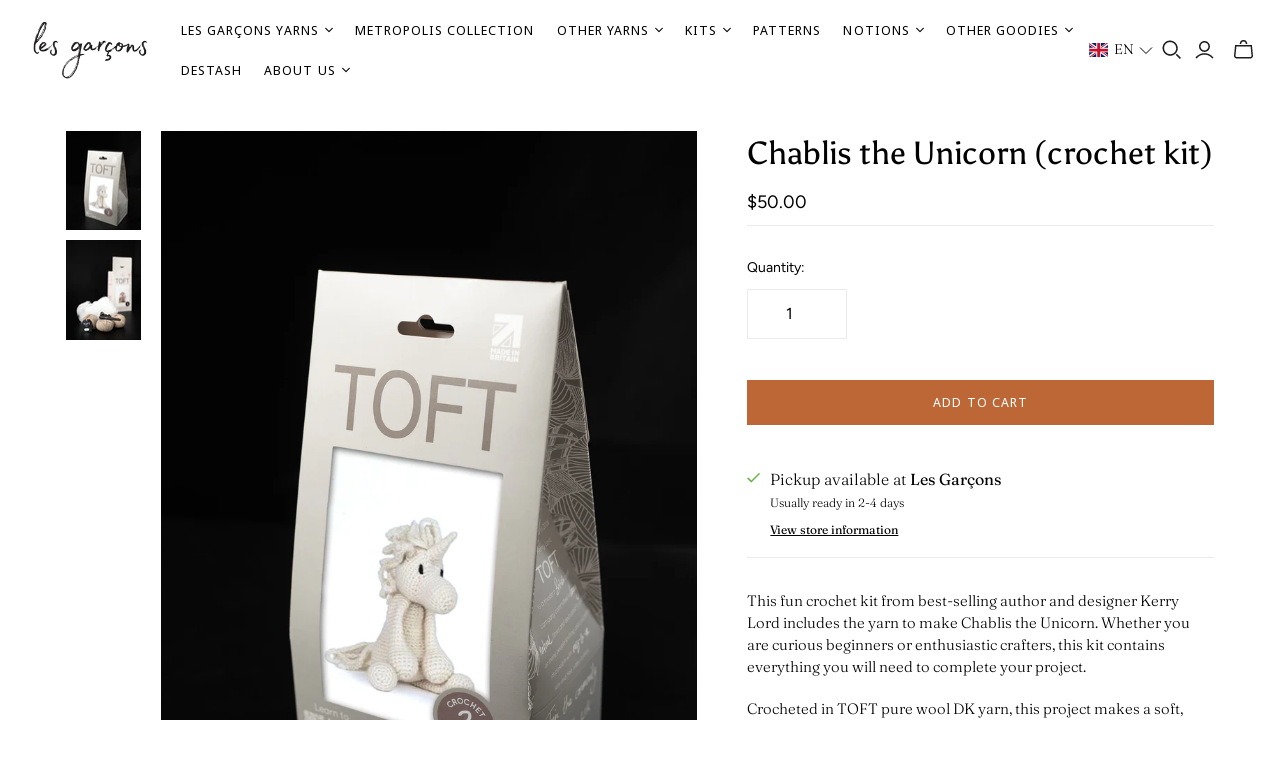

--- FILE ---
content_type: text/html; charset=utf-8
request_url: https://boutiquelesgarcons.com/products/chablis-the-unicorn-crochet-kit
body_size: 54970
content:
<!doctype html>
<html class="no-js no-touch" lang="en">
  <head>
 
<script>
      window.Store = window.Store || {};
      window.Store.id = 32060899465;
    </script>
    <meta charset="utf-8">
    <meta http-equiv="X-UA-Compatible" content="IE=edge,chrome=1">
    <meta name="viewport" content="width=device-width,initial-scale=1">
<meta name="google-site-verification" content="8q5o5mdm0DdDkgEmMPwHO7sez5iONyh2NIzwr_6ztRw" />
    <!-- Preconnect Domains -->
    <link rel="preconnect" href="https://cdn.shopify.com" crossorigin>
    <link rel="preconnect" href="https://fonts.shopify.com" crossorigin>
    <link rel="preconnect" href="https://monorail-edge.shopifysvc.com">

    <!-- Preload Assets -->
    <link rel="preload" href="//boutiquelesgarcons.com/cdn/shop/t/22/assets/theme.css?v=120289295486420723641762896678" as="style">
    <link rel="preload" href="//boutiquelesgarcons.com/cdn/shop/t/22/assets/atlantic.js?v=183744718533642167501753911984" as="script">
    <link rel="preload" href="//boutiquelesgarcons.com/cdn/shop/t/22/assets/plugins.js?v=79646608729114258551753911984" as="script">
    <link rel="preload" href="//boutiquelesgarcons.com/cdn/shopifycloud/storefront/assets/themes_support/api.jquery-7ab1a3a4.js" as="script">
    <link rel="preload" href="//boutiquelesgarcons.com/cdn/shop/t/22/assets/atlantic-icons.woff?v=75156632991815219611753911984" as="font" type="font/woff" crossorigin>

    

    

    <title>Chablis the Unicorn (crochet kit)&ndash; Les Garçons
</title>

    
      <meta
        name="description"
        content="This fun crochet kit from best-selling author and designer Kerry Lord includes the yarn to make Chablis the Unicorn. Whether you are curious beginners or enthusiastic crafters, this kit contains everything you will need to complete your project. Crocheted in TOFT pure wool DK yarn, this project makes a soft, long-lasti"
      >
    

    
  <link rel="shortcut icon" href="//boutiquelesgarcons.com/cdn/shop/files/Boutique-les-garcons-favicon_32x32.png?v=1757951812" type="image/png">


    
      <link rel="canonical" href="https://boutiquelesgarcons.com/products/chablis-the-unicorn-crochet-kit">
    

    <script>window.performance && window.performance.mark && window.performance.mark('shopify.content_for_header.start');</script><meta name="facebook-domain-verification" content="s38jgk2178mp33812cqu10pfamm5rn">
<meta name="google-site-verification" content="VMVS16UaKIYXulGSQIbd15V1BnqHSFtSNqzTX6CQwdM">
<meta id="shopify-digital-wallet" name="shopify-digital-wallet" content="/32060899465/digital_wallets/dialog">
<meta name="shopify-checkout-api-token" content="a87903379ea38548d719ca1ed45cca90">
<meta id="in-context-paypal-metadata" data-shop-id="32060899465" data-venmo-supported="false" data-environment="production" data-locale="en_US" data-paypal-v4="true" data-currency="CAD">
<link rel="alternate" hreflang="x-default" href="https://boutiquelesgarcons.com/products/chablis-the-unicorn-crochet-kit">
<link rel="alternate" hreflang="en" href="https://boutiquelesgarcons.com/products/chablis-the-unicorn-crochet-kit">
<link rel="alternate" hreflang="fr" href="https://boutiquelesgarcons.com/fr/products/chablis-the-unicorn-crochet-kit">
<link rel="alternate" type="application/json+oembed" href="https://boutiquelesgarcons.com/products/chablis-the-unicorn-crochet-kit.oembed">
<script async="async" src="/checkouts/internal/preloads.js?locale=en-CA"></script>
<link rel="preconnect" href="https://shop.app" crossorigin="anonymous">
<script async="async" src="https://shop.app/checkouts/internal/preloads.js?locale=en-CA&shop_id=32060899465" crossorigin="anonymous"></script>
<script id="apple-pay-shop-capabilities" type="application/json">{"shopId":32060899465,"countryCode":"CA","currencyCode":"CAD","merchantCapabilities":["supports3DS"],"merchantId":"gid:\/\/shopify\/Shop\/32060899465","merchantName":"Les Garçons","requiredBillingContactFields":["postalAddress","email","phone"],"requiredShippingContactFields":["postalAddress","email","phone"],"shippingType":"shipping","supportedNetworks":["visa","masterCard","amex","discover","interac","jcb"],"total":{"type":"pending","label":"Les Garçons","amount":"1.00"},"shopifyPaymentsEnabled":true,"supportsSubscriptions":true}</script>
<script id="shopify-features" type="application/json">{"accessToken":"a87903379ea38548d719ca1ed45cca90","betas":["rich-media-storefront-analytics"],"domain":"boutiquelesgarcons.com","predictiveSearch":true,"shopId":32060899465,"locale":"en"}</script>
<script>var Shopify = Shopify || {};
Shopify.shop = "boutique-les-garcons.myshopify.com";
Shopify.locale = "en";
Shopify.currency = {"active":"CAD","rate":"1.0"};
Shopify.country = "CA";
Shopify.theme = {"name":"Les Garçons - 2.0","id":151222649045,"schema_name":"Atlantic","schema_version":"18.1.0","theme_store_id":566,"role":"main"};
Shopify.theme.handle = "null";
Shopify.theme.style = {"id":null,"handle":null};
Shopify.cdnHost = "boutiquelesgarcons.com/cdn";
Shopify.routes = Shopify.routes || {};
Shopify.routes.root = "/";</script>
<script type="module">!function(o){(o.Shopify=o.Shopify||{}).modules=!0}(window);</script>
<script>!function(o){function n(){var o=[];function n(){o.push(Array.prototype.slice.apply(arguments))}return n.q=o,n}var t=o.Shopify=o.Shopify||{};t.loadFeatures=n(),t.autoloadFeatures=n()}(window);</script>
<script>
  window.ShopifyPay = window.ShopifyPay || {};
  window.ShopifyPay.apiHost = "shop.app\/pay";
  window.ShopifyPay.redirectState = null;
</script>
<script id="shop-js-analytics" type="application/json">{"pageType":"product"}</script>
<script defer="defer" async type="module" src="//boutiquelesgarcons.com/cdn/shopifycloud/shop-js/modules/v2/client.init-shop-cart-sync_IZsNAliE.en.esm.js"></script>
<script defer="defer" async type="module" src="//boutiquelesgarcons.com/cdn/shopifycloud/shop-js/modules/v2/chunk.common_0OUaOowp.esm.js"></script>
<script type="module">
  await import("//boutiquelesgarcons.com/cdn/shopifycloud/shop-js/modules/v2/client.init-shop-cart-sync_IZsNAliE.en.esm.js");
await import("//boutiquelesgarcons.com/cdn/shopifycloud/shop-js/modules/v2/chunk.common_0OUaOowp.esm.js");

  window.Shopify.SignInWithShop?.initShopCartSync?.({"fedCMEnabled":true,"windoidEnabled":true});

</script>
<script>
  window.Shopify = window.Shopify || {};
  if (!window.Shopify.featureAssets) window.Shopify.featureAssets = {};
  window.Shopify.featureAssets['shop-js'] = {"shop-cart-sync":["modules/v2/client.shop-cart-sync_DLOhI_0X.en.esm.js","modules/v2/chunk.common_0OUaOowp.esm.js"],"init-fed-cm":["modules/v2/client.init-fed-cm_C6YtU0w6.en.esm.js","modules/v2/chunk.common_0OUaOowp.esm.js"],"shop-button":["modules/v2/client.shop-button_BCMx7GTG.en.esm.js","modules/v2/chunk.common_0OUaOowp.esm.js"],"shop-cash-offers":["modules/v2/client.shop-cash-offers_BT26qb5j.en.esm.js","modules/v2/chunk.common_0OUaOowp.esm.js","modules/v2/chunk.modal_CGo_dVj3.esm.js"],"init-windoid":["modules/v2/client.init-windoid_B9PkRMql.en.esm.js","modules/v2/chunk.common_0OUaOowp.esm.js"],"init-shop-email-lookup-coordinator":["modules/v2/client.init-shop-email-lookup-coordinator_DZkqjsbU.en.esm.js","modules/v2/chunk.common_0OUaOowp.esm.js"],"shop-toast-manager":["modules/v2/client.shop-toast-manager_Di2EnuM7.en.esm.js","modules/v2/chunk.common_0OUaOowp.esm.js"],"shop-login-button":["modules/v2/client.shop-login-button_BtqW_SIO.en.esm.js","modules/v2/chunk.common_0OUaOowp.esm.js","modules/v2/chunk.modal_CGo_dVj3.esm.js"],"avatar":["modules/v2/client.avatar_BTnouDA3.en.esm.js"],"pay-button":["modules/v2/client.pay-button_CWa-C9R1.en.esm.js","modules/v2/chunk.common_0OUaOowp.esm.js"],"init-shop-cart-sync":["modules/v2/client.init-shop-cart-sync_IZsNAliE.en.esm.js","modules/v2/chunk.common_0OUaOowp.esm.js"],"init-customer-accounts":["modules/v2/client.init-customer-accounts_DenGwJTU.en.esm.js","modules/v2/client.shop-login-button_BtqW_SIO.en.esm.js","modules/v2/chunk.common_0OUaOowp.esm.js","modules/v2/chunk.modal_CGo_dVj3.esm.js"],"init-shop-for-new-customer-accounts":["modules/v2/client.init-shop-for-new-customer-accounts_JdHXxpS9.en.esm.js","modules/v2/client.shop-login-button_BtqW_SIO.en.esm.js","modules/v2/chunk.common_0OUaOowp.esm.js","modules/v2/chunk.modal_CGo_dVj3.esm.js"],"init-customer-accounts-sign-up":["modules/v2/client.init-customer-accounts-sign-up_D6__K_p8.en.esm.js","modules/v2/client.shop-login-button_BtqW_SIO.en.esm.js","modules/v2/chunk.common_0OUaOowp.esm.js","modules/v2/chunk.modal_CGo_dVj3.esm.js"],"checkout-modal":["modules/v2/client.checkout-modal_C_ZQDY6s.en.esm.js","modules/v2/chunk.common_0OUaOowp.esm.js","modules/v2/chunk.modal_CGo_dVj3.esm.js"],"shop-follow-button":["modules/v2/client.shop-follow-button_XetIsj8l.en.esm.js","modules/v2/chunk.common_0OUaOowp.esm.js","modules/v2/chunk.modal_CGo_dVj3.esm.js"],"lead-capture":["modules/v2/client.lead-capture_DvA72MRN.en.esm.js","modules/v2/chunk.common_0OUaOowp.esm.js","modules/v2/chunk.modal_CGo_dVj3.esm.js"],"shop-login":["modules/v2/client.shop-login_ClXNxyh6.en.esm.js","modules/v2/chunk.common_0OUaOowp.esm.js","modules/v2/chunk.modal_CGo_dVj3.esm.js"],"payment-terms":["modules/v2/client.payment-terms_CNlwjfZz.en.esm.js","modules/v2/chunk.common_0OUaOowp.esm.js","modules/v2/chunk.modal_CGo_dVj3.esm.js"]};
</script>
<script>(function() {
  var isLoaded = false;
  function asyncLoad() {
    if (isLoaded) return;
    isLoaded = true;
    var urls = ["https:\/\/chimpstatic.com\/mcjs-connected\/js\/users\/d3169e9519b07b29596b5bc3a\/164061955ca578ba7f37daea1.js?shop=boutique-les-garcons.myshopify.com"];
    for (var i = 0; i < urls.length; i++) {
      var s = document.createElement('script');
      s.type = 'text/javascript';
      s.async = true;
      s.src = urls[i];
      var x = document.getElementsByTagName('script')[0];
      x.parentNode.insertBefore(s, x);
    }
  };
  if(window.attachEvent) {
    window.attachEvent('onload', asyncLoad);
  } else {
    window.addEventListener('load', asyncLoad, false);
  }
})();</script>
<script id="__st">var __st={"a":32060899465,"offset":-18000,"reqid":"423eff28-05e5-4457-9397-365680fa7b5e-1768542053","pageurl":"boutiquelesgarcons.com\/products\/chablis-the-unicorn-crochet-kit","u":"ac66c1b189df","p":"product","rtyp":"product","rid":8256570982613};</script>
<script>window.ShopifyPaypalV4VisibilityTracking = true;</script>
<script id="captcha-bootstrap">!function(){'use strict';const t='contact',e='account',n='new_comment',o=[[t,t],['blogs',n],['comments',n],[t,'customer']],c=[[e,'customer_login'],[e,'guest_login'],[e,'recover_customer_password'],[e,'create_customer']],r=t=>t.map((([t,e])=>`form[action*='/${t}']:not([data-nocaptcha='true']) input[name='form_type'][value='${e}']`)).join(','),a=t=>()=>t?[...document.querySelectorAll(t)].map((t=>t.form)):[];function s(){const t=[...o],e=r(t);return a(e)}const i='password',u='form_key',d=['recaptcha-v3-token','g-recaptcha-response','h-captcha-response',i],f=()=>{try{return window.sessionStorage}catch{return}},m='__shopify_v',_=t=>t.elements[u];function p(t,e,n=!1){try{const o=window.sessionStorage,c=JSON.parse(o.getItem(e)),{data:r}=function(t){const{data:e,action:n}=t;return t[m]||n?{data:e,action:n}:{data:t,action:n}}(c);for(const[e,n]of Object.entries(r))t.elements[e]&&(t.elements[e].value=n);n&&o.removeItem(e)}catch(o){console.error('form repopulation failed',{error:o})}}const l='form_type',E='cptcha';function T(t){t.dataset[E]=!0}const w=window,h=w.document,L='Shopify',v='ce_forms',y='captcha';let A=!1;((t,e)=>{const n=(g='f06e6c50-85a8-45c8-87d0-21a2b65856fe',I='https://cdn.shopify.com/shopifycloud/storefront-forms-hcaptcha/ce_storefront_forms_captcha_hcaptcha.v1.5.2.iife.js',D={infoText:'Protected by hCaptcha',privacyText:'Privacy',termsText:'Terms'},(t,e,n)=>{const o=w[L][v],c=o.bindForm;if(c)return c(t,g,e,D).then(n);var r;o.q.push([[t,g,e,D],n]),r=I,A||(h.body.append(Object.assign(h.createElement('script'),{id:'captcha-provider',async:!0,src:r})),A=!0)});var g,I,D;w[L]=w[L]||{},w[L][v]=w[L][v]||{},w[L][v].q=[],w[L][y]=w[L][y]||{},w[L][y].protect=function(t,e){n(t,void 0,e),T(t)},Object.freeze(w[L][y]),function(t,e,n,w,h,L){const[v,y,A,g]=function(t,e,n){const i=e?o:[],u=t?c:[],d=[...i,...u],f=r(d),m=r(i),_=r(d.filter((([t,e])=>n.includes(e))));return[a(f),a(m),a(_),s()]}(w,h,L),I=t=>{const e=t.target;return e instanceof HTMLFormElement?e:e&&e.form},D=t=>v().includes(t);t.addEventListener('submit',(t=>{const e=I(t);if(!e)return;const n=D(e)&&!e.dataset.hcaptchaBound&&!e.dataset.recaptchaBound,o=_(e),c=g().includes(e)&&(!o||!o.value);(n||c)&&t.preventDefault(),c&&!n&&(function(t){try{if(!f())return;!function(t){const e=f();if(!e)return;const n=_(t);if(!n)return;const o=n.value;o&&e.removeItem(o)}(t);const e=Array.from(Array(32),(()=>Math.random().toString(36)[2])).join('');!function(t,e){_(t)||t.append(Object.assign(document.createElement('input'),{type:'hidden',name:u})),t.elements[u].value=e}(t,e),function(t,e){const n=f();if(!n)return;const o=[...t.querySelectorAll(`input[type='${i}']`)].map((({name:t})=>t)),c=[...d,...o],r={};for(const[a,s]of new FormData(t).entries())c.includes(a)||(r[a]=s);n.setItem(e,JSON.stringify({[m]:1,action:t.action,data:r}))}(t,e)}catch(e){console.error('failed to persist form',e)}}(e),e.submit())}));const S=(t,e)=>{t&&!t.dataset[E]&&(n(t,e.some((e=>e===t))),T(t))};for(const o of['focusin','change'])t.addEventListener(o,(t=>{const e=I(t);D(e)&&S(e,y())}));const B=e.get('form_key'),M=e.get(l),P=B&&M;t.addEventListener('DOMContentLoaded',(()=>{const t=y();if(P)for(const e of t)e.elements[l].value===M&&p(e,B);[...new Set([...A(),...v().filter((t=>'true'===t.dataset.shopifyCaptcha))])].forEach((e=>S(e,t)))}))}(h,new URLSearchParams(w.location.search),n,t,e,['guest_login'])})(!0,!0)}();</script>
<script integrity="sha256-4kQ18oKyAcykRKYeNunJcIwy7WH5gtpwJnB7kiuLZ1E=" data-source-attribution="shopify.loadfeatures" defer="defer" src="//boutiquelesgarcons.com/cdn/shopifycloud/storefront/assets/storefront/load_feature-a0a9edcb.js" crossorigin="anonymous"></script>
<script crossorigin="anonymous" defer="defer" src="//boutiquelesgarcons.com/cdn/shopifycloud/storefront/assets/shopify_pay/storefront-65b4c6d7.js?v=20250812"></script>
<script data-source-attribution="shopify.dynamic_checkout.dynamic.init">var Shopify=Shopify||{};Shopify.PaymentButton=Shopify.PaymentButton||{isStorefrontPortableWallets:!0,init:function(){window.Shopify.PaymentButton.init=function(){};var t=document.createElement("script");t.src="https://boutiquelesgarcons.com/cdn/shopifycloud/portable-wallets/latest/portable-wallets.en.js",t.type="module",document.head.appendChild(t)}};
</script>
<script data-source-attribution="shopify.dynamic_checkout.buyer_consent">
  function portableWalletsHideBuyerConsent(e){var t=document.getElementById("shopify-buyer-consent"),n=document.getElementById("shopify-subscription-policy-button");t&&n&&(t.classList.add("hidden"),t.setAttribute("aria-hidden","true"),n.removeEventListener("click",e))}function portableWalletsShowBuyerConsent(e){var t=document.getElementById("shopify-buyer-consent"),n=document.getElementById("shopify-subscription-policy-button");t&&n&&(t.classList.remove("hidden"),t.removeAttribute("aria-hidden"),n.addEventListener("click",e))}window.Shopify?.PaymentButton&&(window.Shopify.PaymentButton.hideBuyerConsent=portableWalletsHideBuyerConsent,window.Shopify.PaymentButton.showBuyerConsent=portableWalletsShowBuyerConsent);
</script>
<script data-source-attribution="shopify.dynamic_checkout.cart.bootstrap">document.addEventListener("DOMContentLoaded",(function(){function t(){return document.querySelector("shopify-accelerated-checkout-cart, shopify-accelerated-checkout")}if(t())Shopify.PaymentButton.init();else{new MutationObserver((function(e,n){t()&&(Shopify.PaymentButton.init(),n.disconnect())})).observe(document.body,{childList:!0,subtree:!0})}}));
</script>
<script id='scb4127' type='text/javascript' async='' src='https://boutiquelesgarcons.com/cdn/shopifycloud/privacy-banner/storefront-banner.js'></script><link id="shopify-accelerated-checkout-styles" rel="stylesheet" media="screen" href="https://boutiquelesgarcons.com/cdn/shopifycloud/portable-wallets/latest/accelerated-checkout-backwards-compat.css" crossorigin="anonymous">
<style id="shopify-accelerated-checkout-cart">
        #shopify-buyer-consent {
  margin-top: 1em;
  display: inline-block;
  width: 100%;
}

#shopify-buyer-consent.hidden {
  display: none;
}

#shopify-subscription-policy-button {
  background: none;
  border: none;
  padding: 0;
  text-decoration: underline;
  font-size: inherit;
  cursor: pointer;
}

#shopify-subscription-policy-button::before {
  box-shadow: none;
}

      </style>

<script>window.performance && window.performance.mark && window.performance.mark('shopify.content_for_header.end');</script>

    
    















<meta property="og:site_name" content="Les Garçons">
<meta property="og:url" content="https://boutiquelesgarcons.com/products/chablis-the-unicorn-crochet-kit">
<meta property="og:title" content="Chablis the Unicorn (crochet kit)">
<meta property="og:type" content="website">
<meta property="og:description" content="This fun crochet kit from best-selling author and designer Kerry Lord includes the yarn to make Chablis the Unicorn. Whether you are curious beginners or enthusiastic crafters, this kit contains everything you will need to complete your project. Crocheted in TOFT pure wool DK yarn, this project makes a soft, long-lasti">




    
    
    

    
    
    <meta
      property="og:image"
      content="https://boutiquelesgarcons.com/cdn/shop/files/ChablistheUnicorn_1200x1600.jpg?v=1766009306"
    />
    <meta
      property="og:image:secure_url"
      content="https://boutiquelesgarcons.com/cdn/shop/files/ChablistheUnicorn_1200x1600.jpg?v=1766009306"
    />
    <meta property="og:image:width" content="1200" />
    <meta property="og:image:height" content="1600" />
    
    
    <meta property="og:image:alt" content="Social media image" />
  
















<meta name="twitter:title" content="Chablis the Unicorn (crochet kit)">
<meta name="twitter:description" content="This fun crochet kit from best-selling author and designer Kerry Lord includes the yarn to make Chablis the Unicorn. Whether you are curious beginners or enthusiastic crafters, this kit contains everything you will need to complete your project. Crocheted in TOFT pure wool DK yarn, this project makes a soft, long-lasti">


    
    
    
      
      
      <meta name="twitter:card" content="summary">
    
    
    <meta
      property="twitter:image"
      content="https://boutiquelesgarcons.com/cdn/shop/files/ChablistheUnicorn_1200x1200_crop_center.jpg?v=1766009306"
    />
    <meta property="twitter:image:width" content="1200" />
    <meta property="twitter:image:height" content="1200" />
    
    
    <meta property="twitter:image:alt" content="Social media image" />
  



    <script>
      document.documentElement.className=document.documentElement.className.replace(/\bno-js\b/,'js');
      if(window.Shopify&&window.Shopify.designMode)document.documentElement.className+=' in-theme-editor';
      if(('ontouchstart' in window)||window.DocumentTouch&&document instanceof DocumentTouch)document.documentElement.className=document.documentElement.className.replace(/\bno-touch\b/,'has-touch');
    </script>

    <!-- Theme CSS -->
    <link rel="stylesheet" href="//boutiquelesgarcons.com/cdn/shop/t/22/assets/theme.css?v=120289295486420723641762896678">

    <!-- Custom CSS -->
    <link rel="stylesheet" href="//boutiquelesgarcons.com/cdn/shop/t/22/assets/custom.css?v=162810371521282031531753911984">

    <!-- Store object -->
    
    <script>
      window.Theme = {};
      Theme.version = "18.1.0";
      Theme.name = 'Atlantic';
      Theme.products = new Array();
      Theme.shippingCalcErrorMessage = "Error: zip / postal code --error_message--";
      Theme.shippingCalcMultiRates = "There are --number_of_rates-- shipping rates available for --address--, starting at --rate--.";
      Theme.shippingCalcOneRate = "There is one shipping rate available for --address--.";
      Theme.shippingCalcNoRates = "We do not ship to this destination.";
      Theme.shippingCalcRateValues = "--rate_title-- at --rate--";
      Theme.userLoggedIn = false;
      Theme.userAddress = '';
      Theme.centerHeader = false;

      Theme.cartItemsOne = "item";
      Theme.cartItemsOther = "items";

      Theme.addToCart = "Add to cart";
      Theme.soldOut = "Sold out";
      Theme.unavailable = "Unavailable";
      Theme.routes = {
        "root_url": "/",
        "account_url": "/account",
        "account_login_url": "https://boutiquelesgarcons.com/customer_authentication/redirect?locale=en&region_country=CA",
        "account_logout_url": "/account/logout",
        "account_register_url": "https://account.boutiquelesgarcons.com?locale=en",
        "account_addresses_url": "/account/addresses",
        "collections_url": "/collections",
        "all_products_collection_url": "/collections/all",
        "search_url": "/search",
        "cart_url": "/cart",
        "cart_add_url": "/cart/add",
        "cart_change_url": "/cart/change",
        "cart_clear_url": "/cart/clear",
        "product_recommendations_url": "/recommendations/products",
        "predictive_search_url": "/search/suggest",
      };
    </script>
    
  <!-- BEGIN app block: shopify://apps/klaviyo-email-marketing-sms/blocks/klaviyo-onsite-embed/2632fe16-c075-4321-a88b-50b567f42507 -->












  <script async src="https://static.klaviyo.com/onsite/js/XrY7X9/klaviyo.js?company_id=XrY7X9"></script>
  <script>!function(){if(!window.klaviyo){window._klOnsite=window._klOnsite||[];try{window.klaviyo=new Proxy({},{get:function(n,i){return"push"===i?function(){var n;(n=window._klOnsite).push.apply(n,arguments)}:function(){for(var n=arguments.length,o=new Array(n),w=0;w<n;w++)o[w]=arguments[w];var t="function"==typeof o[o.length-1]?o.pop():void 0,e=new Promise((function(n){window._klOnsite.push([i].concat(o,[function(i){t&&t(i),n(i)}]))}));return e}}})}catch(n){window.klaviyo=window.klaviyo||[],window.klaviyo.push=function(){var n;(n=window._klOnsite).push.apply(n,arguments)}}}}();</script>

  
    <script id="viewed_product">
      if (item == null) {
        var _learnq = _learnq || [];

        var MetafieldReviews = null
        var MetafieldYotpoRating = null
        var MetafieldYotpoCount = null
        var MetafieldLooxRating = null
        var MetafieldLooxCount = null
        var okendoProduct = null
        var okendoProductReviewCount = null
        var okendoProductReviewAverageValue = null
        try {
          // The following fields are used for Customer Hub recently viewed in order to add reviews.
          // This information is not part of __kla_viewed. Instead, it is part of __kla_viewed_reviewed_items
          MetafieldReviews = {};
          MetafieldYotpoRating = null
          MetafieldYotpoCount = null
          MetafieldLooxRating = null
          MetafieldLooxCount = null

          okendoProduct = null
          // If the okendo metafield is not legacy, it will error, which then requires the new json formatted data
          if (okendoProduct && 'error' in okendoProduct) {
            okendoProduct = null
          }
          okendoProductReviewCount = okendoProduct ? okendoProduct.reviewCount : null
          okendoProductReviewAverageValue = okendoProduct ? okendoProduct.reviewAverageValue : null
        } catch (error) {
          console.error('Error in Klaviyo onsite reviews tracking:', error);
        }

        var item = {
          Name: "Chablis the Unicorn (crochet kit)",
          ProductID: 8256570982613,
          Categories: ["Kits","TOFT","Yarn"],
          ImageURL: "https://boutiquelesgarcons.com/cdn/shop/files/ChablistheUnicorn_grande.jpg?v=1766009306",
          URL: "https://boutiquelesgarcons.com/products/chablis-the-unicorn-crochet-kit",
          Brand: "TOFT",
          Price: "$50.00",
          Value: "50.00",
          CompareAtPrice: "$0.00"
        };
        _learnq.push(['track', 'Viewed Product', item]);
        _learnq.push(['trackViewedItem', {
          Title: item.Name,
          ItemId: item.ProductID,
          Categories: item.Categories,
          ImageUrl: item.ImageURL,
          Url: item.URL,
          Metadata: {
            Brand: item.Brand,
            Price: item.Price,
            Value: item.Value,
            CompareAtPrice: item.CompareAtPrice
          },
          metafields:{
            reviews: MetafieldReviews,
            yotpo:{
              rating: MetafieldYotpoRating,
              count: MetafieldYotpoCount,
            },
            loox:{
              rating: MetafieldLooxRating,
              count: MetafieldLooxCount,
            },
            okendo: {
              rating: okendoProductReviewAverageValue,
              count: okendoProductReviewCount,
            }
          }
        }]);
      }
    </script>
  




  <script>
    window.klaviyoReviewsProductDesignMode = false
  </script>







<!-- END app block --><!-- BEGIN app block: shopify://apps/langify/blocks/langify/b50c2edb-8c63-4e36-9e7c-a7fdd62ddb8f --><!-- BEGIN app snippet: ly-switcher-factory -->




<style>
  .ly-switcher-wrapper.ly-hide, .ly-recommendation.ly-hide, .ly-recommendation .ly-submit-btn {
    display: none !important;
  }

  #ly-switcher-factory-template {
    display: none;
  }.ly-languages-switcher ul > li[key="en"] {
        order: 1 !important;
      }
      .ly-popup-modal .ly-popup-modal-content ul > li[key="en"],
      .ly-languages-switcher.ly-links a[data-language-code="en"] {
        order: 1 !important;
      }.ly-languages-switcher ul > li[key="fr"] {
        order: 2 !important;
      }
      .ly-popup-modal .ly-popup-modal-content ul > li[key="fr"],
      .ly-languages-switcher.ly-links a[data-language-code="fr"] {
        order: 2 !important;
      }
      .ly-breakpoint-1 { display: none; }
      @media (min-width:0px) and (max-width: 999px ) {
        .ly-breakpoint-1 { display: flex; }

        .ly-recommendation .ly-banner-content, 
        .ly-recommendation .ly-popup-modal-content {
          font-size: 14px !important;
          color: #000 !important;
          background: #fff !important;
          border-radius: 0px !important;
          border-width: 0px !important;
          border-color: #000 !important;
        }
        .ly-recommendation-form button[type="submit"] {
          font-size: 14px !important;
          color: #fff !important;
          background: #999 !important;
        }
      }
      .ly-breakpoint-2 { display: none; }
      @media (min-width:1000px)  {
        .ly-breakpoint-2 { display: flex; }

        .ly-recommendation .ly-banner-content, 
        .ly-recommendation .ly-popup-modal-content {
          font-size: 14px !important;
          color: #000 !important;
          background: #fff !important;
          border-radius: 0px !important;
          border-width: 0px !important;
          border-color: #000 !important;
        }
        .ly-recommendation-form button[type="submit"] {
          font-size: 14px !important;
          color: #fff !important;
          background: #999 !important;
        }
      }


  
</style>


<template id="ly-switcher-factory-template">
<div data-breakpoint="0" class="ly-switcher-wrapper ly-breakpoint-1 fixed bottom_right ly-hide" style="font-size: 14px; margin: 0px 0px; "><div data-dropup="false" onclick="langify.switcher.toggleSwitcherOpen(this)" class="ly-languages-switcher ly-custom-dropdown-switcher ly-bright-theme" style=" margin: 0px 0px;">
          <span role="button" tabindex="0" aria-label="Selected language: English" aria-expanded="false" aria-controls="languagesSwitcherList-1" class="ly-custom-dropdown-current" style="background: #fff; color: #000;  border-style: solid; border-width: 0px; border-radius: 0px; border-color: #000;  padding: 0px 0px;"><i class="ly-icon ly-flag-icon ly-flag-icon-en en "></i><span class="ly-custom-dropdown-current-inner ly-custom-dropdown-current-inner-text">EN
</span>
<div aria-hidden="true" class="ly-arrow ly-arrow-black stroke" style="vertical-align: middle; width: 14.0px; height: 14.0px;">
        <svg xmlns="http://www.w3.org/2000/svg" viewBox="0 0 14.0 14.0" height="14.0px" width="14.0px" style="position: absolute;">
          <path d="M1 4.5 L7.0 10.5 L13.0 4.5" fill="transparent" stroke="#000" stroke-width="1px"/>
        </svg>
      </div>
          </span>
          <ul id="languagesSwitcherList-1" role="list" class="ly-custom-dropdown-list ly-is-open ly-bright-theme" style="background: #fff; color: #000;  border-style: solid; border-width: 0px; border-radius: 0px; border-color: #000;"><li key="en" style="color: #000;  margin: 0px 0px; padding: 0px 0px;" tabindex="-1">
                  <a class="ly-custom-dropdown-list-element ly-languages-switcher-link ly-bright-theme"
                    href="#"
                      data-language-code="en" 
                    
                    data-ly-locked="true" rel="nofollow"><i class="ly-icon ly-flag-icon ly-flag-icon-en"></i><span class="ly-custom-dropdown-list-element-right">EN</span></a>
                </li><li key="fr" style="color: #000;  margin: 0px 0px; padding: 0px 0px;" tabindex="-1">
                  <a class="ly-custom-dropdown-list-element ly-languages-switcher-link ly-bright-theme"
                    href="#"
                      data-language-code="fr" 
                    
                    data-ly-locked="true" rel="nofollow"><i class="ly-icon ly-flag-icon ly-flag-icon-fr"></i><span class="ly-custom-dropdown-list-element-right">FR</span></a>
                </li></ul>
        </div></div>

<div data-breakpoint="1000" class="ly-switcher-wrapper ly-breakpoint-2 custom ly-custom ly-hide" style="font-size: 14px; "><div data-dropup="false" onclick="langify.switcher.toggleSwitcherOpen(this)" class="ly-languages-switcher ly-custom-dropdown-switcher ly-bright-theme" style=" margin: 0px 0px;">
          <span role="button" tabindex="0" aria-label="Selected language: English" aria-expanded="false" aria-controls="languagesSwitcherList-2" class="ly-custom-dropdown-current" style="background: #fff; color: #000;  border-style: solid; border-width: 0px; border-radius: 0px; border-color: #000;  padding: 0px 0px;"><i class="ly-icon ly-flag-icon ly-flag-icon-en en "></i><span class="ly-custom-dropdown-current-inner ly-custom-dropdown-current-inner-text">EN
</span>
<div aria-hidden="true" class="ly-arrow ly-arrow-black stroke" style="vertical-align: middle; width: 14.0px; height: 14.0px;">
        <svg xmlns="http://www.w3.org/2000/svg" viewBox="0 0 14.0 14.0" height="14.0px" width="14.0px" style="position: absolute;">
          <path d="M1 4.5 L7.0 10.5 L13.0 4.5" fill="transparent" stroke="#000" stroke-width="1px"/>
        </svg>
      </div>
          </span>
          <ul id="languagesSwitcherList-2" role="list" class="ly-custom-dropdown-list ly-is-open ly-bright-theme" style="background: #fff; color: #000;  border-style: solid; border-width: 0px; border-radius: 0px; border-color: #000;"><li key="en" style="color: #000;  margin: 0px 0px; padding: 0px 0px;" tabindex="-1">
                  <a class="ly-custom-dropdown-list-element ly-languages-switcher-link ly-bright-theme"
                    href="#"
                      data-language-code="en" 
                    
                    data-ly-locked="true" rel="nofollow"><i class="ly-icon ly-flag-icon ly-flag-icon-en"></i><span class="ly-custom-dropdown-list-element-right">EN</span></a>
                </li><li key="fr" style="color: #000;  margin: 0px 0px; padding: 0px 0px;" tabindex="-1">
                  <a class="ly-custom-dropdown-list-element ly-languages-switcher-link ly-bright-theme"
                    href="#"
                      data-language-code="fr" 
                    
                    data-ly-locked="true" rel="nofollow"><i class="ly-icon ly-flag-icon ly-flag-icon-fr"></i><span class="ly-custom-dropdown-list-element-right">FR</span></a>
                </li></ul>
        </div></div>
</template><link rel="preload stylesheet" href="https://cdn.shopify.com/extensions/019a5e5e-a484-720d-b1ab-d37a963e7bba/extension-langify-79/assets/langify-flags.css" as="style" media="print" onload="this.media='all'; this.onload=null;"><!-- END app snippet -->

<script>
  var langify = window.langify || {};
  var customContents = {};
  var customContents_image = {};
  var langifySettingsOverwrites = {};
  var defaultSettings = {
    debug: false,               // BOOL : Enable/disable console logs
    observe: true,              // BOOL : Enable/disable the entire mutation observer (off switch)
    observeLinks: false,
    observeImages: true,
    observeCustomContents: true,
    maxMutations: 5,
    timeout: 100,               // INT : Milliseconds to wait after a mutation, before the next mutation event will be allowed for the element
    linksBlacklist: [],
    usePlaceholderMatching: false
  };

  if(langify.settings) { 
    langifySettingsOverwrites = Object.assign({}, langify.settings);
    langify.settings = Object.assign(defaultSettings, langify.settings); 
  } else { 
    langify.settings = defaultSettings; 
  }

  langify.settings.theme = null;
  langify.settings.switcher = {"customCSS":"","languageDetection":false,"languageDetectionDefault":"en","enableDefaultLanguage":false,"breakpoints":[{"key":0,"label":"0px","config":{"type":"custom","corner":"bottom_right","position":"fixed","show_flags":true,"rectangle_icons":true,"square_icons":false,"round_icons":false,"show_label":true,"show_custom_name":true,"show_name":false,"show_iso_code":false,"is_dark":false,"is_transparent":false,"is_dropup":false,"arrow_size":100,"arrow_width":1,"arrow_filled":false,"h_space":0,"v_space":0,"h_item_space":0,"v_item_space":0,"h_item_padding":0,"v_item_padding":0,"text_color":"#000","link_color":"#000","arrow_color":"#000","bg_color":"#fff","border_color":"#000","border_width":0,"border_radius":0,"fontsize":14,"button_bg_color":"#999","button_text_color":"#fff","recommendation_fontsize":14,"recommendation_border_width":0,"recommendation_border_radius":0,"recommendation_text_color":"#000","recommendation_link_color":"#000","recommendation_button_bg_color":"#999","recommendation_button_text_color":"#fff","recommendation_bg_color":"#fff","recommendation_border_color":"#000","currency_switcher_enabled":false,"show_currency_selector":false,"show_country_selector_inside_popup":false,"show_currency_selector_inside_popup":false,"country_switcher_enabled":false,"country_switcher_format":"[[country_name]] ([[country_currency_code]] [[country_currency_symbol]])","popup_switcher_type":"links_list","popup_show_world_icon":false,"use_submit_button":false,"switcherLabel":"show_custom_name","switcherIcons":"rectangle_icons"}},{"key":1000,"label":"1000px","config":{"type":"custom","corner":"top_right","position":"custom","show_flags":true,"rectangle_icons":true,"square_icons":false,"round_icons":false,"show_label":true,"show_custom_name":true,"show_name":false,"show_iso_code":false,"is_dark":false,"is_transparent":false,"is_dropup":false,"arrow_size":100,"arrow_width":1,"arrow_filled":false,"h_space":0,"v_space":0,"h_item_space":0,"v_item_space":0,"h_item_padding":0,"v_item_padding":0,"text_color":"#000","link_color":"#000","arrow_color":"#000","bg_color":"#fff","border_color":"#000","border_width":0,"border_radius":0,"fontsize":14,"button_bg_color":"#999","button_text_color":"#fff","recommendation_fontsize":14,"recommendation_border_width":0,"recommendation_border_radius":0,"recommendation_text_color":"#000","recommendation_link_color":"#000","recommendation_button_bg_color":"#999","recommendation_button_text_color":"#fff","recommendation_bg_color":"#fff","recommendation_border_color":"#000","currency_switcher_enabled":false,"show_currency_selector":false,"show_country_selector_inside_popup":false,"show_currency_selector_inside_popup":false,"country_switcher_enabled":false,"country_switcher_format":"[[country_name]] ([[country_currency_code]] [[country_currency_symbol]])","popup_switcher_type":"links_list","popup_show_world_icon":false,"use_submit_button":false,"switcherLabel":"show_custom_name","switcherIcons":"rectangle_icons"}}],"languages":[{"iso_code":"en","country_code":null,"currency_code":null,"root_url":"\/","name":"English","primary":true,"domain":"boutiquelesgarcons.com","published":true,"custom_name":"EN"},{"iso_code":"fr","country_code":null,"currency_code":null,"root_url":"\/fr","name":"Français","primary":false,"domain":false,"published":true,"custom_name":"FR"}],"marketLanguages":[],"recommendation_enabled":false,"recommendation_type":"popup","recommendation_switcher_key":-1,"recommendation_strings":{},"recommendation":{"recommendation_backdrop_show":true,"recommendation_corner":"center_center","recommendation_banner_corner":"top","recommendation_fontsize":14,"recommendation_border_width":0,"recommendation_border_radius":0,"recommendation_text_color":"#000","recommendation_link_color":"#000","recommendation_button_bg_color":"#999","recommendation_button_text_color":"#fff","recommendation_bg_color":"#fff","recommendation_border_color":"#000"}};
  if(langify.settings.switcher === null) {
    langify.settings.switcher = {};
  }
  langify.settings.switcher.customIcons = null;

  langify.locale = langify.locale || {
    country_code: "CA",
    language_code: "en",
    currency_code: null,
    primary: true,
    iso_code: "en",
    root_url: "\/",
    language_id: "ly106623",
    shop_url: "https:\/\/boutiquelesgarcons.com",
    domain_feature_enabled: null,
    languages: [{
        iso_code: "en",
        root_url: "\/",
        domain: null,
      },{
        iso_code: "fr",
        root_url: "\/fr",
        domain: null,
      },]
  };

  langify.localization = {
    available_countries: ["Afghanistan","Åland Islands","Albania","Algeria","Andorra","Angola","Anguilla","Antigua \u0026amp; Barbuda","Argentina","Armenia","Aruba","Ascension Island","Australia","Austria","Azerbaijan","Bahamas","Bahrain","Bangladesh","Barbados","Belarus","Belgium","Belize","Benin","Bermuda","Bhutan","Bolivia","Bosnia \u0026amp; Herzegovina","Botswana","Brazil","British Indian Ocean Territory","British Virgin Islands","Brunei","Bulgaria","Burkina Faso","Burundi","Cambodia","Cameroon","Canada","Cape Verde","Caribbean Netherlands","Cayman Islands","Central African Republic","Chad","Chile","China","Christmas Island","Cocos (Keeling) Islands","Colombia","Comoros","Congo - Brazzaville","Congo - Kinshasa","Cook Islands","Costa Rica","Côte d’Ivoire","Croatia","Curaçao","Cyprus","Czechia","Denmark","Djibouti","Dominica","Dominican Republic","Ecuador","Egypt","El Salvador","Equatorial Guinea","Eritrea","Estonia","Eswatini","Ethiopia","Falkland Islands","Faroe Islands","Fiji","Finland","France","French Guiana","French Polynesia","French Southern Territories","Gabon","Gambia","Georgia","Germany","Ghana","Gibraltar","Greece","Greenland","Grenada","Guadeloupe","Guatemala","Guernsey","Guinea","Guinea-Bissau","Guyana","Haiti","Honduras","Hong Kong SAR","Hungary","Iceland","India","Indonesia","Iraq","Ireland","Isle of Man","Israel","Italy","Jamaica","Japan","Jersey","Jordan","Kazakhstan","Kenya","Kiribati","Kosovo","Kuwait","Kyrgyzstan","Laos","Latvia","Lebanon","Lesotho","Liberia","Libya","Liechtenstein","Lithuania","Luxembourg","Macao SAR","Madagascar","Malawi","Malaysia","Maldives","Mali","Malta","Martinique","Mauritania","Mauritius","Mayotte","Mexico","Moldova","Monaco","Mongolia","Montenegro","Montserrat","Morocco","Mozambique","Myanmar (Burma)","Namibia","Nauru","Nepal","Netherlands","New Caledonia","New Zealand","Nicaragua","Niger","Nigeria","Niue","Norfolk Island","North Macedonia","Norway","Oman","Pakistan","Palestinian Territories","Panama","Papua New Guinea","Paraguay","Peru","Philippines","Pitcairn Islands","Poland","Portugal","Qatar","Réunion","Romania","Russia","Rwanda","Samoa","San Marino","São Tomé \u0026amp; Príncipe","Saudi Arabia","Senegal","Serbia","Seychelles","Sierra Leone","Singapore","Sint Maarten","Slovakia","Slovenia","Solomon Islands","Somalia","South Africa","South Georgia \u0026amp; South Sandwich Islands","South Korea","South Sudan","Spain","Sri Lanka","St. Barthélemy","St. Helena","St. Kitts \u0026amp; Nevis","St. Lucia","St. Martin","St. Pierre \u0026amp; Miquelon","St. Vincent \u0026amp; Grenadines","Sudan","Suriname","Svalbard \u0026amp; Jan Mayen","Sweden","Switzerland","Taiwan","Tajikistan","Tanzania","Thailand","Timor-Leste","Togo","Tokelau","Tonga","Trinidad \u0026amp; Tobago","Tristan da Cunha","Tunisia","Türkiye","Turkmenistan","Turks \u0026amp; Caicos Islands","Tuvalu","U.S. Outlying Islands","Uganda","Ukraine","United Arab Emirates","United Kingdom","United States","Uruguay","Uzbekistan","Vanuatu","Vatican City","Venezuela","Vietnam","Wallis \u0026amp; Futuna","Western Sahara","Yemen","Zambia","Zimbabwe"],
    available_languages: [{"shop_locale":{"locale":"en","enabled":true,"primary":true,"published":true}},{"shop_locale":{"locale":"fr","enabled":true,"primary":false,"published":true}}],
    country: "Canada",
    language: {"shop_locale":{"locale":"en","enabled":true,"primary":true,"published":true}},
    market: {
      handle: "ca",
      id: 1328677077,
      metafields: {"error":"json not allowed for this object"},
    }
  };

  // Disable link correction ALWAYS on languages with mapped domains
  
  if(langify.locale.root_url == '/') {
    langify.settings.observeLinks = false;
  }


  function extractImageObject(val) {
  if (!val || val === '') return false;

  // Handle src-sets (e.g., "image_600x600.jpg 1x, image_1200x1200.jpg 2x")
  if (val.search(/([0-9]+w?h?x?,)/gi) > -1) {
    val = val.split(/([0-9]+w?h?x?,)/gi)[0];
  }

  const hostBegin = val.indexOf('//') !== -1 ? val.indexOf('//') : 0;
  const hostEnd = val.lastIndexOf('/') + 1;
  const host = val.substring(hostBegin, hostEnd);
  let afterHost = val.substring(hostEnd);

  // Remove query/hash fragments
  afterHost = afterHost.split('#')[0].split('?')[0];

  // Extract name before any Shopify modifiers or file extension
  // e.g., "photo_600x600_crop_center@2x.jpg" → "photo"
  const name = afterHost.replace(
    /(_[0-9]+x[0-9]*|_{width}x|_{size})?(_crop_(top|center|bottom|left|right))?(@[0-9]*x)?(\.progressive)?(\.(png\.jpg|jpe?g|png|gif|webp))?$/i,
    ''
  );

  // Extract file extension (if any)
  let type = '';
  const match = afterHost.match(/\.(png\.jpg|jpe?g|png|gif|webp)$/i);
  if (match) {
    type = match[1].replace('png.jpg', 'jpg'); // fix weird double-extension cases
  }

  // Clean file name with extension or suffixes normalized
  const file = afterHost.replace(
    /(_[0-9]+x[0-9]*|_{width}x|_{size})?(_crop_(top|center|bottom|left|right))?(@[0-9]*x)?(\.progressive)?(\.(png\.jpg|jpe?g|png|gif|webp))?$/i,
    type ? '.' + type : ''
  );

  return { host, name, type, file };
}



  /* Custom Contents Section*/
  var customContents = {};

  // Images Section
  

  

  

  

  

</script><link rel="preload stylesheet" href="https://cdn.shopify.com/extensions/019a5e5e-a484-720d-b1ab-d37a963e7bba/extension-langify-79/assets/langify-lib.css" as="style" media="print" onload="this.media='all'; this.onload=null;"><!-- END app block --><script src="https://cdn.shopify.com/extensions/019ab370-3427-7dfe-9e9e-e24647f8564c/cartbite-75/assets/cartbite-embed.js" type="text/javascript" defer="defer"></script>
<script src="https://cdn.shopify.com/extensions/019a5e5e-a484-720d-b1ab-d37a963e7bba/extension-langify-79/assets/langify-lib.js" type="text/javascript" defer="defer"></script>
<link href="https://monorail-edge.shopifysvc.com" rel="dns-prefetch">
<script>(function(){if ("sendBeacon" in navigator && "performance" in window) {try {var session_token_from_headers = performance.getEntriesByType('navigation')[0].serverTiming.find(x => x.name == '_s').description;} catch {var session_token_from_headers = undefined;}var session_cookie_matches = document.cookie.match(/_shopify_s=([^;]*)/);var session_token_from_cookie = session_cookie_matches && session_cookie_matches.length === 2 ? session_cookie_matches[1] : "";var session_token = session_token_from_headers || session_token_from_cookie || "";function handle_abandonment_event(e) {var entries = performance.getEntries().filter(function(entry) {return /monorail-edge.shopifysvc.com/.test(entry.name);});if (!window.abandonment_tracked && entries.length === 0) {window.abandonment_tracked = true;var currentMs = Date.now();var navigation_start = performance.timing.navigationStart;var payload = {shop_id: 32060899465,url: window.location.href,navigation_start,duration: currentMs - navigation_start,session_token,page_type: "product"};window.navigator.sendBeacon("https://monorail-edge.shopifysvc.com/v1/produce", JSON.stringify({schema_id: "online_store_buyer_site_abandonment/1.1",payload: payload,metadata: {event_created_at_ms: currentMs,event_sent_at_ms: currentMs}}));}}window.addEventListener('pagehide', handle_abandonment_event);}}());</script>
<script id="web-pixels-manager-setup">(function e(e,d,r,n,o){if(void 0===o&&(o={}),!Boolean(null===(a=null===(i=window.Shopify)||void 0===i?void 0:i.analytics)||void 0===a?void 0:a.replayQueue)){var i,a;window.Shopify=window.Shopify||{};var t=window.Shopify;t.analytics=t.analytics||{};var s=t.analytics;s.replayQueue=[],s.publish=function(e,d,r){return s.replayQueue.push([e,d,r]),!0};try{self.performance.mark("wpm:start")}catch(e){}var l=function(){var e={modern:/Edge?\/(1{2}[4-9]|1[2-9]\d|[2-9]\d{2}|\d{4,})\.\d+(\.\d+|)|Firefox\/(1{2}[4-9]|1[2-9]\d|[2-9]\d{2}|\d{4,})\.\d+(\.\d+|)|Chrom(ium|e)\/(9{2}|\d{3,})\.\d+(\.\d+|)|(Maci|X1{2}).+ Version\/(15\.\d+|(1[6-9]|[2-9]\d|\d{3,})\.\d+)([,.]\d+|)( \(\w+\)|)( Mobile\/\w+|) Safari\/|Chrome.+OPR\/(9{2}|\d{3,})\.\d+\.\d+|(CPU[ +]OS|iPhone[ +]OS|CPU[ +]iPhone|CPU IPhone OS|CPU iPad OS)[ +]+(15[._]\d+|(1[6-9]|[2-9]\d|\d{3,})[._]\d+)([._]\d+|)|Android:?[ /-](13[3-9]|1[4-9]\d|[2-9]\d{2}|\d{4,})(\.\d+|)(\.\d+|)|Android.+Firefox\/(13[5-9]|1[4-9]\d|[2-9]\d{2}|\d{4,})\.\d+(\.\d+|)|Android.+Chrom(ium|e)\/(13[3-9]|1[4-9]\d|[2-9]\d{2}|\d{4,})\.\d+(\.\d+|)|SamsungBrowser\/([2-9]\d|\d{3,})\.\d+/,legacy:/Edge?\/(1[6-9]|[2-9]\d|\d{3,})\.\d+(\.\d+|)|Firefox\/(5[4-9]|[6-9]\d|\d{3,})\.\d+(\.\d+|)|Chrom(ium|e)\/(5[1-9]|[6-9]\d|\d{3,})\.\d+(\.\d+|)([\d.]+$|.*Safari\/(?![\d.]+ Edge\/[\d.]+$))|(Maci|X1{2}).+ Version\/(10\.\d+|(1[1-9]|[2-9]\d|\d{3,})\.\d+)([,.]\d+|)( \(\w+\)|)( Mobile\/\w+|) Safari\/|Chrome.+OPR\/(3[89]|[4-9]\d|\d{3,})\.\d+\.\d+|(CPU[ +]OS|iPhone[ +]OS|CPU[ +]iPhone|CPU IPhone OS|CPU iPad OS)[ +]+(10[._]\d+|(1[1-9]|[2-9]\d|\d{3,})[._]\d+)([._]\d+|)|Android:?[ /-](13[3-9]|1[4-9]\d|[2-9]\d{2}|\d{4,})(\.\d+|)(\.\d+|)|Mobile Safari.+OPR\/([89]\d|\d{3,})\.\d+\.\d+|Android.+Firefox\/(13[5-9]|1[4-9]\d|[2-9]\d{2}|\d{4,})\.\d+(\.\d+|)|Android.+Chrom(ium|e)\/(13[3-9]|1[4-9]\d|[2-9]\d{2}|\d{4,})\.\d+(\.\d+|)|Android.+(UC? ?Browser|UCWEB|U3)[ /]?(15\.([5-9]|\d{2,})|(1[6-9]|[2-9]\d|\d{3,})\.\d+)\.\d+|SamsungBrowser\/(5\.\d+|([6-9]|\d{2,})\.\d+)|Android.+MQ{2}Browser\/(14(\.(9|\d{2,})|)|(1[5-9]|[2-9]\d|\d{3,})(\.\d+|))(\.\d+|)|K[Aa][Ii]OS\/(3\.\d+|([4-9]|\d{2,})\.\d+)(\.\d+|)/},d=e.modern,r=e.legacy,n=navigator.userAgent;return n.match(d)?"modern":n.match(r)?"legacy":"unknown"}(),u="modern"===l?"modern":"legacy",c=(null!=n?n:{modern:"",legacy:""})[u],f=function(e){return[e.baseUrl,"/wpm","/b",e.hashVersion,"modern"===e.buildTarget?"m":"l",".js"].join("")}({baseUrl:d,hashVersion:r,buildTarget:u}),m=function(e){var d=e.version,r=e.bundleTarget,n=e.surface,o=e.pageUrl,i=e.monorailEndpoint;return{emit:function(e){var a=e.status,t=e.errorMsg,s=(new Date).getTime(),l=JSON.stringify({metadata:{event_sent_at_ms:s},events:[{schema_id:"web_pixels_manager_load/3.1",payload:{version:d,bundle_target:r,page_url:o,status:a,surface:n,error_msg:t},metadata:{event_created_at_ms:s}}]});if(!i)return console&&console.warn&&console.warn("[Web Pixels Manager] No Monorail endpoint provided, skipping logging."),!1;try{return self.navigator.sendBeacon.bind(self.navigator)(i,l)}catch(e){}var u=new XMLHttpRequest;try{return u.open("POST",i,!0),u.setRequestHeader("Content-Type","text/plain"),u.send(l),!0}catch(e){return console&&console.warn&&console.warn("[Web Pixels Manager] Got an unhandled error while logging to Monorail."),!1}}}}({version:r,bundleTarget:l,surface:e.surface,pageUrl:self.location.href,monorailEndpoint:e.monorailEndpoint});try{o.browserTarget=l,function(e){var d=e.src,r=e.async,n=void 0===r||r,o=e.onload,i=e.onerror,a=e.sri,t=e.scriptDataAttributes,s=void 0===t?{}:t,l=document.createElement("script"),u=document.querySelector("head"),c=document.querySelector("body");if(l.async=n,l.src=d,a&&(l.integrity=a,l.crossOrigin="anonymous"),s)for(var f in s)if(Object.prototype.hasOwnProperty.call(s,f))try{l.dataset[f]=s[f]}catch(e){}if(o&&l.addEventListener("load",o),i&&l.addEventListener("error",i),u)u.appendChild(l);else{if(!c)throw new Error("Did not find a head or body element to append the script");c.appendChild(l)}}({src:f,async:!0,onload:function(){if(!function(){var e,d;return Boolean(null===(d=null===(e=window.Shopify)||void 0===e?void 0:e.analytics)||void 0===d?void 0:d.initialized)}()){var d=window.webPixelsManager.init(e)||void 0;if(d){var r=window.Shopify.analytics;r.replayQueue.forEach((function(e){var r=e[0],n=e[1],o=e[2];d.publishCustomEvent(r,n,o)})),r.replayQueue=[],r.publish=d.publishCustomEvent,r.visitor=d.visitor,r.initialized=!0}}},onerror:function(){return m.emit({status:"failed",errorMsg:"".concat(f," has failed to load")})},sri:function(e){var d=/^sha384-[A-Za-z0-9+/=]+$/;return"string"==typeof e&&d.test(e)}(c)?c:"",scriptDataAttributes:o}),m.emit({status:"loading"})}catch(e){m.emit({status:"failed",errorMsg:(null==e?void 0:e.message)||"Unknown error"})}}})({shopId: 32060899465,storefrontBaseUrl: "https://boutiquelesgarcons.com",extensionsBaseUrl: "https://extensions.shopifycdn.com/cdn/shopifycloud/web-pixels-manager",monorailEndpoint: "https://monorail-edge.shopifysvc.com/unstable/produce_batch",surface: "storefront-renderer",enabledBetaFlags: ["2dca8a86"],webPixelsConfigList: [{"id":"1722777813","configuration":"{\"accountID\":\"XrY7X9\",\"webPixelConfig\":\"eyJlbmFibGVBZGRlZFRvQ2FydEV2ZW50cyI6IHRydWV9\"}","eventPayloadVersion":"v1","runtimeContext":"STRICT","scriptVersion":"524f6c1ee37bacdca7657a665bdca589","type":"APP","apiClientId":123074,"privacyPurposes":["ANALYTICS","MARKETING"],"dataSharingAdjustments":{"protectedCustomerApprovalScopes":["read_customer_address","read_customer_email","read_customer_name","read_customer_personal_data","read_customer_phone"]}},{"id":"1588199637","configuration":"{\"accountID\":\"32060899465\"}","eventPayloadVersion":"v1","runtimeContext":"STRICT","scriptVersion":"3c72ff377e9d92ad2f15992c3c493e7f","type":"APP","apiClientId":5263155,"privacyPurposes":[],"dataSharingAdjustments":{"protectedCustomerApprovalScopes":["read_customer_address","read_customer_email","read_customer_name","read_customer_personal_data","read_customer_phone"]}},{"id":"1170571477","configuration":"{\"tagID\":\"2613704492561\"}","eventPayloadVersion":"v1","runtimeContext":"STRICT","scriptVersion":"18031546ee651571ed29edbe71a3550b","type":"APP","apiClientId":3009811,"privacyPurposes":["ANALYTICS","MARKETING","SALE_OF_DATA"],"dataSharingAdjustments":{"protectedCustomerApprovalScopes":["read_customer_address","read_customer_email","read_customer_name","read_customer_personal_data","read_customer_phone"]}},{"id":"981270741","configuration":"{\"config\":\"{\\\"google_tag_ids\\\":[\\\"AW-17209484705\\\",\\\"GT-PZ6CDDLW\\\"],\\\"target_country\\\":\\\"ZZ\\\",\\\"gtag_events\\\":[{\\\"type\\\":\\\"begin_checkout\\\",\\\"action_label\\\":\\\"AW-17209484705\\\/4Uz6CN7Kz9saEKHLj45A\\\"},{\\\"type\\\":\\\"search\\\",\\\"action_label\\\":\\\"AW-17209484705\\\/hfEmCI7Oz9saEKHLj45A\\\"},{\\\"type\\\":\\\"view_item\\\",\\\"action_label\\\":[\\\"AW-17209484705\\\/kTFuCOfKz9saEKHLj45A\\\",\\\"MC-GFSM8THVDC\\\"]},{\\\"type\\\":\\\"purchase\\\",\\\"action_label\\\":[\\\"AW-17209484705\\\/EUXGCNvKz9saEKHLj45A\\\",\\\"MC-GFSM8THVDC\\\"]},{\\\"type\\\":\\\"page_view\\\",\\\"action_label\\\":[\\\"AW-17209484705\\\/nmj5COTKz9saEKHLj45A\\\",\\\"MC-GFSM8THVDC\\\"]},{\\\"type\\\":\\\"add_payment_info\\\",\\\"action_label\\\":\\\"AW-17209484705\\\/deXUCJHOz9saEKHLj45A\\\"},{\\\"type\\\":\\\"add_to_cart\\\",\\\"action_label\\\":\\\"AW-17209484705\\\/UakqCOHKz9saEKHLj45A\\\"}],\\\"enable_monitoring_mode\\\":false}\"}","eventPayloadVersion":"v1","runtimeContext":"OPEN","scriptVersion":"b2a88bafab3e21179ed38636efcd8a93","type":"APP","apiClientId":1780363,"privacyPurposes":[],"dataSharingAdjustments":{"protectedCustomerApprovalScopes":["read_customer_address","read_customer_email","read_customer_name","read_customer_personal_data","read_customer_phone"]}},{"id":"208437461","configuration":"{\"pixel_id\":\"636131138044365\",\"pixel_type\":\"facebook_pixel\",\"metaapp_system_user_token\":\"-\"}","eventPayloadVersion":"v1","runtimeContext":"OPEN","scriptVersion":"ca16bc87fe92b6042fbaa3acc2fbdaa6","type":"APP","apiClientId":2329312,"privacyPurposes":["ANALYTICS","MARKETING","SALE_OF_DATA"],"dataSharingAdjustments":{"protectedCustomerApprovalScopes":["read_customer_address","read_customer_email","read_customer_name","read_customer_personal_data","read_customer_phone"]}},{"id":"shopify-app-pixel","configuration":"{}","eventPayloadVersion":"v1","runtimeContext":"STRICT","scriptVersion":"0450","apiClientId":"shopify-pixel","type":"APP","privacyPurposes":["ANALYTICS","MARKETING"]},{"id":"shopify-custom-pixel","eventPayloadVersion":"v1","runtimeContext":"LAX","scriptVersion":"0450","apiClientId":"shopify-pixel","type":"CUSTOM","privacyPurposes":["ANALYTICS","MARKETING"]}],isMerchantRequest: false,initData: {"shop":{"name":"Les Garçons","paymentSettings":{"currencyCode":"CAD"},"myshopifyDomain":"boutique-les-garcons.myshopify.com","countryCode":"CA","storefrontUrl":"https:\/\/boutiquelesgarcons.com"},"customer":null,"cart":null,"checkout":null,"productVariants":[{"price":{"amount":50.0,"currencyCode":"CAD"},"product":{"title":"Chablis the Unicorn (crochet kit)","vendor":"TOFT","id":"8256570982613","untranslatedTitle":"Chablis the Unicorn (crochet kit)","url":"\/products\/chablis-the-unicorn-crochet-kit","type":"Crochet kit"},"id":"45636170907861","image":{"src":"\/\/boutiquelesgarcons.com\/cdn\/shop\/files\/ChablistheUnicorn.jpg?v=1766009306"},"sku":"toftkit-chablis","title":"Default Title","untranslatedTitle":"Default Title"}],"purchasingCompany":null},},"https://boutiquelesgarcons.com/cdn","fcfee988w5aeb613cpc8e4bc33m6693e112",{"modern":"","legacy":""},{"shopId":"32060899465","storefrontBaseUrl":"https:\/\/boutiquelesgarcons.com","extensionBaseUrl":"https:\/\/extensions.shopifycdn.com\/cdn\/shopifycloud\/web-pixels-manager","surface":"storefront-renderer","enabledBetaFlags":"[\"2dca8a86\"]","isMerchantRequest":"false","hashVersion":"fcfee988w5aeb613cpc8e4bc33m6693e112","publish":"custom","events":"[[\"page_viewed\",{}],[\"product_viewed\",{\"productVariant\":{\"price\":{\"amount\":50.0,\"currencyCode\":\"CAD\"},\"product\":{\"title\":\"Chablis the Unicorn (crochet kit)\",\"vendor\":\"TOFT\",\"id\":\"8256570982613\",\"untranslatedTitle\":\"Chablis the Unicorn (crochet kit)\",\"url\":\"\/products\/chablis-the-unicorn-crochet-kit\",\"type\":\"Crochet kit\"},\"id\":\"45636170907861\",\"image\":{\"src\":\"\/\/boutiquelesgarcons.com\/cdn\/shop\/files\/ChablistheUnicorn.jpg?v=1766009306\"},\"sku\":\"toftkit-chablis\",\"title\":\"Default Title\",\"untranslatedTitle\":\"Default Title\"}}]]"});</script><script>
  window.ShopifyAnalytics = window.ShopifyAnalytics || {};
  window.ShopifyAnalytics.meta = window.ShopifyAnalytics.meta || {};
  window.ShopifyAnalytics.meta.currency = 'CAD';
  var meta = {"product":{"id":8256570982613,"gid":"gid:\/\/shopify\/Product\/8256570982613","vendor":"TOFT","type":"Crochet kit","handle":"chablis-the-unicorn-crochet-kit","variants":[{"id":45636170907861,"price":5000,"name":"Chablis the Unicorn (crochet kit)","public_title":null,"sku":"toftkit-chablis"}],"remote":false},"page":{"pageType":"product","resourceType":"product","resourceId":8256570982613,"requestId":"423eff28-05e5-4457-9397-365680fa7b5e-1768542053"}};
  for (var attr in meta) {
    window.ShopifyAnalytics.meta[attr] = meta[attr];
  }
</script>
<script class="analytics">
  (function () {
    var customDocumentWrite = function(content) {
      var jquery = null;

      if (window.jQuery) {
        jquery = window.jQuery;
      } else if (window.Checkout && window.Checkout.$) {
        jquery = window.Checkout.$;
      }

      if (jquery) {
        jquery('body').append(content);
      }
    };

    var hasLoggedConversion = function(token) {
      if (token) {
        return document.cookie.indexOf('loggedConversion=' + token) !== -1;
      }
      return false;
    }

    var setCookieIfConversion = function(token) {
      if (token) {
        var twoMonthsFromNow = new Date(Date.now());
        twoMonthsFromNow.setMonth(twoMonthsFromNow.getMonth() + 2);

        document.cookie = 'loggedConversion=' + token + '; expires=' + twoMonthsFromNow;
      }
    }

    var trekkie = window.ShopifyAnalytics.lib = window.trekkie = window.trekkie || [];
    if (trekkie.integrations) {
      return;
    }
    trekkie.methods = [
      'identify',
      'page',
      'ready',
      'track',
      'trackForm',
      'trackLink'
    ];
    trekkie.factory = function(method) {
      return function() {
        var args = Array.prototype.slice.call(arguments);
        args.unshift(method);
        trekkie.push(args);
        return trekkie;
      };
    };
    for (var i = 0; i < trekkie.methods.length; i++) {
      var key = trekkie.methods[i];
      trekkie[key] = trekkie.factory(key);
    }
    trekkie.load = function(config) {
      trekkie.config = config || {};
      trekkie.config.initialDocumentCookie = document.cookie;
      var first = document.getElementsByTagName('script')[0];
      var script = document.createElement('script');
      script.type = 'text/javascript';
      script.onerror = function(e) {
        var scriptFallback = document.createElement('script');
        scriptFallback.type = 'text/javascript';
        scriptFallback.onerror = function(error) {
                var Monorail = {
      produce: function produce(monorailDomain, schemaId, payload) {
        var currentMs = new Date().getTime();
        var event = {
          schema_id: schemaId,
          payload: payload,
          metadata: {
            event_created_at_ms: currentMs,
            event_sent_at_ms: currentMs
          }
        };
        return Monorail.sendRequest("https://" + monorailDomain + "/v1/produce", JSON.stringify(event));
      },
      sendRequest: function sendRequest(endpointUrl, payload) {
        // Try the sendBeacon API
        if (window && window.navigator && typeof window.navigator.sendBeacon === 'function' && typeof window.Blob === 'function' && !Monorail.isIos12()) {
          var blobData = new window.Blob([payload], {
            type: 'text/plain'
          });

          if (window.navigator.sendBeacon(endpointUrl, blobData)) {
            return true;
          } // sendBeacon was not successful

        } // XHR beacon

        var xhr = new XMLHttpRequest();

        try {
          xhr.open('POST', endpointUrl);
          xhr.setRequestHeader('Content-Type', 'text/plain');
          xhr.send(payload);
        } catch (e) {
          console.log(e);
        }

        return false;
      },
      isIos12: function isIos12() {
        return window.navigator.userAgent.lastIndexOf('iPhone; CPU iPhone OS 12_') !== -1 || window.navigator.userAgent.lastIndexOf('iPad; CPU OS 12_') !== -1;
      }
    };
    Monorail.produce('monorail-edge.shopifysvc.com',
      'trekkie_storefront_load_errors/1.1',
      {shop_id: 32060899465,
      theme_id: 151222649045,
      app_name: "storefront",
      context_url: window.location.href,
      source_url: "//boutiquelesgarcons.com/cdn/s/trekkie.storefront.cd680fe47e6c39ca5d5df5f0a32d569bc48c0f27.min.js"});

        };
        scriptFallback.async = true;
        scriptFallback.src = '//boutiquelesgarcons.com/cdn/s/trekkie.storefront.cd680fe47e6c39ca5d5df5f0a32d569bc48c0f27.min.js';
        first.parentNode.insertBefore(scriptFallback, first);
      };
      script.async = true;
      script.src = '//boutiquelesgarcons.com/cdn/s/trekkie.storefront.cd680fe47e6c39ca5d5df5f0a32d569bc48c0f27.min.js';
      first.parentNode.insertBefore(script, first);
    };
    trekkie.load(
      {"Trekkie":{"appName":"storefront","development":false,"defaultAttributes":{"shopId":32060899465,"isMerchantRequest":null,"themeId":151222649045,"themeCityHash":"12202880697638895127","contentLanguage":"en","currency":"CAD","eventMetadataId":"5f8e4b11-c9c8-4963-80e4-39f723a3b240"},"isServerSideCookieWritingEnabled":true,"monorailRegion":"shop_domain","enabledBetaFlags":["65f19447"]},"Session Attribution":{},"S2S":{"facebookCapiEnabled":true,"source":"trekkie-storefront-renderer","apiClientId":580111}}
    );

    var loaded = false;
    trekkie.ready(function() {
      if (loaded) return;
      loaded = true;

      window.ShopifyAnalytics.lib = window.trekkie;

      var originalDocumentWrite = document.write;
      document.write = customDocumentWrite;
      try { window.ShopifyAnalytics.merchantGoogleAnalytics.call(this); } catch(error) {};
      document.write = originalDocumentWrite;

      window.ShopifyAnalytics.lib.page(null,{"pageType":"product","resourceType":"product","resourceId":8256570982613,"requestId":"423eff28-05e5-4457-9397-365680fa7b5e-1768542053","shopifyEmitted":true});

      var match = window.location.pathname.match(/checkouts\/(.+)\/(thank_you|post_purchase)/)
      var token = match? match[1]: undefined;
      if (!hasLoggedConversion(token)) {
        setCookieIfConversion(token);
        window.ShopifyAnalytics.lib.track("Viewed Product",{"currency":"CAD","variantId":45636170907861,"productId":8256570982613,"productGid":"gid:\/\/shopify\/Product\/8256570982613","name":"Chablis the Unicorn (crochet kit)","price":"50.00","sku":"toftkit-chablis","brand":"TOFT","variant":null,"category":"Crochet kit","nonInteraction":true,"remote":false},undefined,undefined,{"shopifyEmitted":true});
      window.ShopifyAnalytics.lib.track("monorail:\/\/trekkie_storefront_viewed_product\/1.1",{"currency":"CAD","variantId":45636170907861,"productId":8256570982613,"productGid":"gid:\/\/shopify\/Product\/8256570982613","name":"Chablis the Unicorn (crochet kit)","price":"50.00","sku":"toftkit-chablis","brand":"TOFT","variant":null,"category":"Crochet kit","nonInteraction":true,"remote":false,"referer":"https:\/\/boutiquelesgarcons.com\/products\/chablis-the-unicorn-crochet-kit"});
      }
    });


        var eventsListenerScript = document.createElement('script');
        eventsListenerScript.async = true;
        eventsListenerScript.src = "//boutiquelesgarcons.com/cdn/shopifycloud/storefront/assets/shop_events_listener-3da45d37.js";
        document.getElementsByTagName('head')[0].appendChild(eventsListenerScript);

})();</script>
<script
  defer
  src="https://boutiquelesgarcons.com/cdn/shopifycloud/perf-kit/shopify-perf-kit-3.0.3.min.js"
  data-application="storefront-renderer"
  data-shop-id="32060899465"
  data-render-region="gcp-us-central1"
  data-page-type="product"
  data-theme-instance-id="151222649045"
  data-theme-name="Atlantic"
  data-theme-version="18.1.0"
  data-monorail-region="shop_domain"
  data-resource-timing-sampling-rate="10"
  data-shs="true"
  data-shs-beacon="true"
  data-shs-export-with-fetch="true"
  data-shs-logs-sample-rate="1"
  data-shs-beacon-endpoint="https://boutiquelesgarcons.com/api/collect"
></script>
</head>

  

<body
  class="
    
      template-product
    
    
    
    product-grid-default
  "
>
  <div id="fb-root"></div>
  <script>(function(d, s, id) {
    var js, fjs = d.getElementsByTagName(s)[0];
    if (d.getElementById(id)) return;
    js = d.createElement(s); js.id = id;
    js.src = "//connect.facebook.net/en_US/all.js#xfbml=1&appId=187795038002910";
    fjs.parentNode.insertBefore(js, fjs);
  }(document, 'script', 'facebook-jssdk'));</script>

  
  <svg
    class="icon-star-reference"
    aria-hidden="true"
    focusable="false"
    role="presentation"
    xmlns="http://www.w3.org/2000/svg" width="20" height="20" viewBox="3 3 17 17" fill="none"
  >
    <symbol id="icon-star">
      <rect class="icon-star-background" width="20" height="20" fill="currentColor"/>
      <path d="M10 3L12.163 7.60778L17 8.35121L13.5 11.9359L14.326 17L10 14.6078L5.674 17L6.5 11.9359L3 8.35121L7.837 7.60778L10 3Z" stroke="currentColor" stroke-width="2" stroke-linecap="round" stroke-linejoin="round" fill="none"/>
    </symbol>
    <clipPath id="icon-star-clip">
      <path d="M10 3L12.163 7.60778L17 8.35121L13.5 11.9359L14.326 17L10 14.6078L5.674 17L6.5 11.9359L3 8.35121L7.837 7.60778L10 3Z" stroke="currentColor" stroke-width="2" stroke-linecap="round" stroke-linejoin="round"/>
    </clipPath>
  </svg>
  


  




  <!-- Root element of PhotoSwipe. Must have class pswp. -->
  <div
    class="pswp"
    tabindex="-1"
    role="dialog"
    aria-hidden="true"
    data-photoswipe
  >
    <!--
      Background of PhotoSwipe.
      It's a separate element as animating opacity is faster than rgba().
    -->
    <div class="pswp__bg"></div>
    <!-- Slides wrapper with overflow:hidden. -->
    <div class="pswp__scroll-wrap">
      <!--
        Container that holds slides.
        PhotoSwipe keeps only 3 of them in the DOM to save memory.
        Don't modify these 3 pswp__item elements, data is added later on.
      -->
      <div class="pswp__container">
        <div class="pswp__item"></div>
        <div class="pswp__item"></div>
        <div class="pswp__item"></div>
      </div>
      <!--
        Default (PhotoSwipeUI_Default) interface on top of sliding area.
        Can be changed.
      -->
      <div class="pswp__ui pswp__ui--hidden">
        <div class="pswp__top-bar">
          <!--  Controls are self-explanatory. Order can be changed. -->
          <div class="pswp__counter"></div>
          <button
            class="pswp__button pswp__button--close"
            title="Close"
            aria-label="Close"
          >
            




<svg class="svg-icon icon-close-thin " xmlns="http://www.w3.org/2000/svg" width="16" height="16" fill="none" viewBox="0 0 20 20">
  <path stroke="currentColor" stroke-width="1.5" d="M1 1l9 9m0 0l9 9m-9-9l9-9m-9 9l-9 9"/>
</svg>










          </button>
          <button
            class="pswp__button pswp__button--share"
            title="Share"
          ></button>
          <button
            class="pswp__button pswp__button--fs"
            title="Toggle fullscreen"
          ></button>
          <button
            class="pswp__button pswp__button--zoom"
            title="Zoom in/out"
          ></button>
          <!-- Preloader demo http://codepen.io/dimsemenov/pen/yyBWoR -->
          <!-- element will get class pswp__preloader--active when preloader is running -->
          <div class="pswp__preloader">
            <div class="pswp__preloader__icn">
              <div class="pswp__preloader__cut">
                <div class="pswp__preloader__donut"></div>
              </div>
            </div>
          </div>
        </div>
        <div class="pswp__share-modal pswp__share-modal--hidden pswp__single-tap">
          <div class="pswp__share-tooltip"></div>
        </div>

        <button
          class="pswp__button pswp__button--arrow--left"
          title="Previous (arrow left)"
        >
          




<svg class="svg-icon icon-arrow-thin-left " xmlns="http://www.w3.org/2000/svg" width="23" height="40" viewBox="0 0 23 40">
  <path fill="currentColor" fill-rule="evenodd" clip-rule="evenodd" d="M5.14595 20L22.573 2.57298L20 0L0 20L20 40L22.573 37.427L5.14595 20Z"/>
</svg>










        </button>

        <button
          class="pswp__button pswp__button--arrow--right"
          title="Next (arrow right)"
        >
          




<svg class="svg-icon icon-arrow-thin-right " xmlns="http://www.w3.org/2000/svg" width="23" height="40" viewBox="0 0 23 40">
  <path fill="currentColor" fill-rule="evenodd" clip-rule="evenodd" d="M17.427 20L0 2.57298L2.57298 0L22.573 20L2.57298 40L0 37.427L17.427 20Z"/>
</svg>










        </button>

        <div class="pswp__caption">
          <div class="pswp__caption__center"></div>
        </div>
      </div>
    </div>
  </div>





  <section
  class="
    quickshop
    
  "
  data-quickshop
>
  <div class="quickshop-content" data-quickshop-content>
    
      <button class="quickshop-close" data-quickshop-close>
        




<svg class="svg-icon icon-close-thin " xmlns="http://www.w3.org/2000/svg" width="16" height="16" fill="none" viewBox="0 0 20 20">
  <path stroke="currentColor" stroke-width="1.5" d="M1 1l9 9m0 0l9 9m-9-9l9-9m-9 9l-9 9"/>
</svg>










      </button>
    

    <div class="quickshop-product" data-quickshop-product-inject></div>
  </div>

  <span class="spinner quickshop-spinner">
    <span></span>
    <span></span>
    <span></span>
  </span>
</section>


  
  <div class="sidebar-drawer-container" data-sidebar-drawer-container>
    <div class="sidebar-drawer" data-sidebar-drawer tab-index="-1"><div class="sidebar-drawer__header-container">
        <div class="sidebar-drawer__header" data-sidebar-drawer-header></div>
        <button
          class="sidebar-drawer__header-close"
          aria-label="close"
          data-sidebar-drawer-close
        >
          




<svg class="svg-icon icon-close-alt " xmlns="http://www.w3.org/2000/svg" width="12" height="12" fill="none" viewBox="0 0 12 12">
  <path fill="currentColor" fill-rule="evenodd" d="M5.025 6L0 .975.975 0 6 5.025 11.025 0 12 .975 6.975 6 12 11.025l-.975.975L6 6.975.975 12 0 11.025 5.025 6z" clip-rule="evenodd"/>
</svg>










        </button>
      </div><div class="sidebar-drawer__content" data-sidebar-drawer-content></div>
    </div>
  </div>
  


  <!-- BEGIN sections: header-group -->
<div id="shopify-section-sections--19593525428437__announcement_bar" class="shopify-section shopify-section-group-header-group"><script
  type="application/json"
  data-section-type="pxs-announcement-bar"
  data-section-id="sections--19593525428437__announcement_bar"
></script>












  </div><div id="shopify-section-sections--19593525428437__header" class="shopify-section shopify-section-group-header-group shopify-section--header">

<script
  type="application/json"
  data-section-type="static-header"
  data-section-id="sections--19593525428437__header"
  data-section-data
>
  {
    "live_search_enabled": true
  }
</script>

<header
  class="
    main-header-wrap
    
    main-header--minimal
    
  "
  data-header-layout="minimal"
  data-header-alignment="false"
>
  <section class="main-header">

    

    
      
<div class="header-minimal ">
  
    




<h2
  class="
    store-title
    store-logo
    
    
  "
  
    style="max-width: 150px;"
  

>
  
    <a
      href="/"
      style="max-width: 150px;"
      aria-label="Les Garçons"
    >
      

  

  <img
    
      src="//boutiquelesgarcons.com/cdn/shop/files/LesGarcons_1125px_-_Copie_1e55a9c6-f6bb-4adc-a1d5-b98d34721f0a_400x202.png?v=1613532898"
    
    alt="Discover Les Garçons, your yarn and knitting shop in Montreal. We offer yarns, accessories and patterns online and in store."

    
      data-rimg
      srcset="//boutiquelesgarcons.com/cdn/shop/files/LesGarcons_1125px_-_Copie_1e55a9c6-f6bb-4adc-a1d5-b98d34721f0a_400x202.png?v=1613532898 1x"
    

    
    style="
        object-fit:cover;object-position:50.0% 50.0%;
      
"
    
  >




    </a>
  
</h2>

    

<nav class="
  full
  
    main-header--nav-compressed
    compress
  
">
  

  
  

  <ul class="main-header--nav-links"><li
        class="
          nav-item
          first
          
          dropdown
          
        "

        
          aria-haspopup="true"
          aria-expanded="false"
          aria-controls="header-dropdown-les-garcons-yarns"
        
      >
        
          <span class="border"></span>
        

        
          <details data-nav-details
          >
            <summary class="label"
              href="/collections/yarn"
            >
              <span class="icon-wrapper">
                Les Garçons yarns
                




<svg class="svg-icon icon-down-arrow " xmlns="http://www.w3.org/2000/svg" width="924" height="545" viewBox="0 0 924 545">
  <path fill="currentColor" d="M0 82L82 0l381 383L844 2l80 82-461 461-80-82L0 82z"/>
</svg>










              </span>
            </summary>
          </details>
        

        
        
          <ul
            class="dropdown-wrap primary"
            id="header-dropdown-les-garcons-yarns"
            aria-hidden="true"
          >
            
              
              
              
              
              
              
              
              
              
              
              
              
              


              <li
                class="
                  dropdown-item
                  first
                  
                  dropdown
                "

                
                  aria-haspopup="true"
                  aria-expanded="false"
                  aria-controls="header-dropdown-lace"
                
              >
                
                  <details data-nav-details>
                    <summary
                
                    href="/collections/lace"
                  >
                    <span class="label">Lace</span>

                    
                      <span class="icon">
                        




<svg class="svg-icon icon-arrow-right " xmlns="http://www.w3.org/2000/svg" width="544" height="924" viewBox="0 0 544 924">
  <path fill="currentColor" d="M0 842l381-381L2 80 82 0l462 461-82 80L79 924 0 842z"/>
</svg>










                      </span>
                    
                
                  </summary>
                </details>
                

                
                
                  <ul
                    class="dropdown-wrap child secondary right"
                    id="header-dropdown-lace"
                    aria-hidden="true"
                  >
                    
                      <li class="
                        dropdown-item
                        first
                        last
                      ">
                        <a href="/collections/mohair-silk">
                          <span class="label">Mohair Silk</span>
                        </a>
                      </li>
                    
                  </ul>
                
                

              </li>
            
              
              
              
              
              
              
              
              
              
              
              
              
              


              <li
                class="
                  dropdown-item
                  
                  
                  dropdown
                "

                
                  aria-haspopup="true"
                  aria-expanded="false"
                  aria-controls="header-dropdown-fingering"
                
              >
                
                  <details data-nav-details>
                    <summary
                
                    href="/collections/fingering"
                  >
                    <span class="label">Fingering</span>

                    
                      <span class="icon">
                        




<svg class="svg-icon icon-arrow-right " xmlns="http://www.w3.org/2000/svg" width="544" height="924" viewBox="0 0 544 924">
  <path fill="currentColor" d="M0 842l381-381L2 80 82 0l462 461-82 80L79 924 0 842z"/>
</svg>










                      </span>
                    
                
                  </summary>
                </details>
                

                
                
                  <ul
                    class="dropdown-wrap child secondary right"
                    id="header-dropdown-fingering"
                    aria-hidden="true"
                  >
                    
                      <li class="
                        dropdown-item
                        first
                        
                      ">
                        <a href="/collections/bfl-sock">
                          <span class="label">BFL Sock</span>
                        </a>
                      </li>
                    
                      <li class="
                        dropdown-item
                        
                        last
                      ">
                        <a href="/collections/british-4-ply">
                          <span class="label">British 4-Ply</span>
                        </a>
                      </li>
                    
                  </ul>
                
                

              </li>
            
              
              
              
              
              
              
              
              
              
              
              
              
              


              <li
                class="
                  dropdown-item
                  
                  
                  dropdown
                "

                
                  aria-haspopup="true"
                  aria-expanded="false"
                  aria-controls="header-dropdown-sport"
                
              >
                
                  <details data-nav-details>
                    <summary
                
                    href="/collections/british-sport"
                  >
                    <span class="label">Sport</span>

                    
                      <span class="icon">
                        




<svg class="svg-icon icon-arrow-right " xmlns="http://www.w3.org/2000/svg" width="544" height="924" viewBox="0 0 544 924">
  <path fill="currentColor" d="M0 842l381-381L2 80 82 0l462 461-82 80L79 924 0 842z"/>
</svg>










                      </span>
                    
                
                  </summary>
                </details>
                

                
                
                  <ul
                    class="dropdown-wrap child secondary right"
                    id="header-dropdown-sport"
                    aria-hidden="true"
                  >
                    
                      <li class="
                        dropdown-item
                        first
                        last
                      ">
                        <a href="/collections/british-sport">
                          <span class="label">British Sport</span>
                        </a>
                      </li>
                    
                  </ul>
                
                

              </li>
            
              
              
              
              
              
              
              
              
              
              
              
              
              


              <li
                class="
                  dropdown-item
                  
                  
                  dropdown
                "

                
                  aria-haspopup="true"
                  aria-expanded="false"
                  aria-controls="header-dropdown-dk"
                
              >
                
                  <details data-nav-details>
                    <summary
                
                    href="/collections/dk"
                  >
                    <span class="label">DK</span>

                    
                      <span class="icon">
                        




<svg class="svg-icon icon-arrow-right " xmlns="http://www.w3.org/2000/svg" width="544" height="924" viewBox="0 0 544 924">
  <path fill="currentColor" d="M0 842l381-381L2 80 82 0l462 461-82 80L79 924 0 842z"/>
</svg>










                      </span>
                    
                
                  </summary>
                </details>
                

                
                
                  <ul
                    class="dropdown-wrap child secondary right"
                    id="header-dropdown-dk"
                    aria-hidden="true"
                  >
                    
                      <li class="
                        dropdown-item
                        first
                        
                      ">
                        <a href="/collections/bfl-twist-dk">
                          <span class="label">BFL Twist DK</span>
                        </a>
                      </li>
                    
                      <li class="
                        dropdown-item
                        
                        
                      ">
                        <a href="/collections/british-dk">
                          <span class="label">British DK</span>
                        </a>
                      </li>
                    
                      <li class="
                        dropdown-item
                        
                        
                      ">
                        <a href="/collections/falkland-dk">
                          <span class="label">Falkland DK</span>
                        </a>
                      </li>
                    
                      <li class="
                        dropdown-item
                        
                        last
                      ">
                        <a href="/collections/marled-british-dk">
                          <span class="label">Marled British DK</span>
                        </a>
                      </li>
                    
                  </ul>
                
                

              </li>
            
              
              
              
              
              
              
              
              
              
              
              
              
              


              <li
                class="
                  dropdown-item
                  
                  
                  dropdown
                "

                
                  aria-haspopup="true"
                  aria-expanded="false"
                  aria-controls="header-dropdown-aran"
                
              >
                
                  <details data-nav-details>
                    <summary
                
                    href="/collections/aran"
                  >
                    <span class="label">Aran</span>

                    
                      <span class="icon">
                        




<svg class="svg-icon icon-arrow-right " xmlns="http://www.w3.org/2000/svg" width="544" height="924" viewBox="0 0 544 924">
  <path fill="currentColor" d="M0 842l381-381L2 80 82 0l462 461-82 80L79 924 0 842z"/>
</svg>










                      </span>
                    
                
                  </summary>
                </details>
                

                
                
                  <ul
                    class="dropdown-wrap child secondary right"
                    id="header-dropdown-aran"
                    aria-hidden="true"
                  >
                    
                      <li class="
                        dropdown-item
                        first
                        last
                      ">
                        <a href="/collections/british-aran">
                          <span class="label">British Aran</span>
                        </a>
                      </li>
                    
                  </ul>
                
                

              </li>
            
              
              
              
              
              
              
              
              
              
              
              
              
              


              <li
                class="
                  dropdown-item
                  
                  
                  
                "

                
              >
                
                  <a
                
                    href="/collections/fluff"
                  >
                    <span class="label">Fluff</span>

                    
                
                  </a>
                

                
                
                

              </li>
            
              
              
              
              
              
              
              
              
              
              
              
              
              


              <li
                class="
                  dropdown-item
                  
                  
                  
                "

                
              >
                
                  <a
                
                    href="/collections/yolo"
                  >
                    <span class="label">YOLO</span>

                    
                
                  </a>
                

                
                
                

              </li>
            
              
              
              
              
              
              
              
              
              
              
              
              
              


              <li
                class="
                  dropdown-item
                  
                  last
                  
                "

                
              >
                
                  <a
                
                    href="/collections/clubs"
                  >
                    <span class="label">Clubs and boxes</span>

                    
                
                  </a>
                

                
                
                

              </li>
            
          </ul>
        


        
        

      </li><li
        class="
          nav-item
          
          
          
          
        "

        
      >
        

        
          <a class="label" href="/collections/metropolis">
            Metropolis Collection

            
          </a>
        

        
        


        
        

      </li><li
        class="
          nav-item
          
          
          dropdown
          
        "

        
          aria-haspopup="true"
          aria-expanded="false"
          aria-controls="header-dropdown-other-yarns"
        
      >
        
          <span class="border"></span>
        

        
          <details data-nav-details
          >
            <summary class="label"
              href="/collections/other-yarns"
            >
              <span class="icon-wrapper">
                Other yarns
                




<svg class="svg-icon icon-down-arrow " xmlns="http://www.w3.org/2000/svg" width="924" height="545" viewBox="0 0 924 545">
  <path fill="currentColor" d="M0 82L82 0l381 383L844 2l80 82-461 461-80-82L0 82z"/>
</svg>










              </span>
            </summary>
          </details>
        

        
        
          <ul
            class="dropdown-wrap primary"
            id="header-dropdown-other-yarns"
            aria-hidden="true"
          >
            
              
              
              
              
              
              
              
              
              
              
              
              
              


              <li
                class="
                  dropdown-item
                  first
                  
                  dropdown
                "

                
                  aria-haspopup="true"
                  aria-expanded="false"
                  aria-controls="header-dropdown-along-avec-anna"
                
              >
                
                  <details data-nav-details>
                    <summary
                
                    href="/collections/along-avec-anna"
                  >
                    <span class="label">Along Avec Anna</span>

                    
                      <span class="icon">
                        




<svg class="svg-icon icon-arrow-right " xmlns="http://www.w3.org/2000/svg" width="544" height="924" viewBox="0 0 544 924">
  <path fill="currentColor" d="M0 842l381-381L2 80 82 0l462 461-82 80L79 924 0 842z"/>
</svg>










                      </span>
                    
                
                  </summary>
                </details>
                

                
                
                  <ul
                    class="dropdown-wrap child secondary right"
                    id="header-dropdown-along-avec-anna"
                    aria-hidden="true"
                  >
                    
                      <li class="
                        dropdown-item
                        first
                        
                      ">
                        <a href="/collections/silk-mohair-along-avec-anna">
                          <span class="label">Silk Mohair (lace)</span>
                        </a>
                      </li>
                    
                      <li class="
                        dropdown-item
                        
                        
                      ">
                        <a href="/collections/merino-along-avec-anna">
                          <span class="label">Merino (fingering)</span>
                        </a>
                      </li>
                    
                      <li class="
                        dropdown-item
                        
                        last
                      ">
                        <a href="/collections/double-merino-along-avec-anna">
                          <span class="label">Double Merino (DK)</span>
                        </a>
                      </li>
                    
                  </ul>
                
                

              </li>
            
              
              
              
              
              
              
              
              
              
              
              
              
              


              <li
                class="
                  dropdown-item
                  
                  
                  
                "

                
              >
                
                  <a
                
                    href="/collections/garthenor"
                  >
                    <span class="label">Garthenor</span>

                    
                
                  </a>
                

                
                
                

              </li>
            
              
              
              
              
              
              
              
              
              
              
              
              
              


              <li
                class="
                  dropdown-item
                  
                  
                  dropdown
                "

                
                  aria-haspopup="true"
                  aria-expanded="false"
                  aria-controls="header-dropdown-isager"
                
              >
                
                  <details data-nav-details>
                    <summary
                
                    href="/collections/isager"
                  >
                    <span class="label">Isager</span>

                    
                      <span class="icon">
                        




<svg class="svg-icon icon-arrow-right " xmlns="http://www.w3.org/2000/svg" width="544" height="924" viewBox="0 0 544 924">
  <path fill="currentColor" d="M0 842l381-381L2 80 82 0l462 461-82 80L79 924 0 842z"/>
</svg>










                      </span>
                    
                
                  </summary>
                </details>
                

                
                
                  <ul
                    class="dropdown-wrap child secondary right"
                    id="header-dropdown-isager"
                    aria-hidden="true"
                  >
                    
                      <li class="
                        dropdown-item
                        first
                        
                      ">
                        <a href="/collections/alpaca-1">
                          <span class="label">Alpaca 1 (lace)</span>
                        </a>
                      </li>
                    
                      <li class="
                        dropdown-item
                        
                        
                      ">
                        <a href="/collections/silk-mohair-isager">
                          <span class="label">Silk Mohair (lace)</span>
                        </a>
                      </li>
                    
                      <li class="
                        dropdown-item
                        
                        
                      ">
                        <a href="/collections/alpaca-2">
                          <span class="label">Alpaca 2 (fingering)</span>
                        </a>
                      </li>
                    
                      <li class="
                        dropdown-item
                        
                        
                      ">
                        <a href="/collections/merilin">
                          <span class="label">Merilin (fingering)</span>
                        </a>
                      </li>
                    
                      <li class="
                        dropdown-item
                        
                        
                      ">
                        <a href="/collections/soft-fine">
                          <span class="label">Soft Fine (fingering)</span>
                        </a>
                      </li>
                    
                      <li class="
                        dropdown-item
                        
                        
                      ">
                        <a href="/collections/tvinni">
                          <span class="label">Tvinni (fingering)</span>
                        </a>
                      </li>
                    
                      <li class="
                        dropdown-item
                        
                        
                      ">
                        <a href="/collections/tweed">
                          <span class="label">Tweed (fingering)</span>
                        </a>
                      </li>
                    
                      <li class="
                        dropdown-item
                        
                        
                      ">
                        <a href="/collections/palet">
                          <span class="label">Palet (sport)</span>
                        </a>
                      </li>
                    
                      <li class="
                        dropdown-item
                        
                        
                      ">
                        <a href="/collections/trio-2">
                          <span class="label">Trio 2 (sport)</span>
                        </a>
                      </li>
                    
                      <li class="
                        dropdown-item
                        
                        
                      ">
                        <a href="/collections/jensen">
                          <span class="label">Jensen (DK)</span>
                        </a>
                      </li>
                    
                      <li class="
                        dropdown-item
                        
                        
                      ">
                        <a href="/collections/soft">
                          <span class="label">Soft (worsted)</span>
                        </a>
                      </li>
                    
                      <li class="
                        dropdown-item
                        
                        last
                      ">
                        <a href="/collections/alpaca-3">
                          <span class="label">Alpaca 3 (bulky)</span>
                        </a>
                      </li>
                    
                  </ul>
                
                

              </li>
            
              
              
              
              
              
              
              
              
              
              
              
              
              


              <li
                class="
                  dropdown-item
                  
                  
                  dropdown
                "

                
                  aria-haspopup="true"
                  aria-expanded="false"
                  aria-controls="header-dropdown-la-bien-aimee"
                
              >
                
                  <details data-nav-details>
                    <summary
                
                    href="/collections/la-bien-aimee"
                  >
                    <span class="label">La Bien Aimée</span>

                    
                      <span class="icon">
                        




<svg class="svg-icon icon-arrow-right " xmlns="http://www.w3.org/2000/svg" width="544" height="924" viewBox="0 0 544 924">
  <path fill="currentColor" d="M0 842l381-381L2 80 82 0l462 461-82 80L79 924 0 842z"/>
</svg>










                      </span>
                    
                
                  </summary>
                </details>
                

                
                
                  <ul
                    class="dropdown-wrap child secondary right"
                    id="header-dropdown-la-bien-aimee"
                    aria-hidden="true"
                  >
                    
                      <li class="
                        dropdown-item
                        first
                        
                      ">
                        <a href="/collections/twist-nouveau">
                          <span class="label">Twist Nouveau (fingering)</span>
                        </a>
                      </li>
                    
                      <li class="
                        dropdown-item
                        
                        last
                      ">
                        <a href="/collections/fade-bundles">
                          <span class="label">Fade bundles</span>
                        </a>
                      </li>
                    
                  </ul>
                
                

              </li>
            
              
              
              
              
              
              
              
              
              
              
              
              
              


              <li
                class="
                  dropdown-item
                  
                  
                  
                "

                
              >
                
                  <a
                
                    href="/collections/spincycle-yarns"
                  >
                    <span class="label">Spincycle Yarns</span>

                    
                
                  </a>
                

                
                
                

              </li>
            
              
              
              
              
              
              
              
              
              
              
              
              
              


              <li
                class="
                  dropdown-item
                  
                  
                  
                "

                
              >
                
                  <a
                
                    href="/collections/the-raw-wool-company"
                  >
                    <span class="label">The Raw Wool Company</span>

                    
                
                  </a>
                

                
                
                

              </li>
            
              
              
              
              
              
              
              
              
              
              
              
              
              


              <li
                class="
                  dropdown-item
                  
                  
                  dropdown
                "

                
                  aria-haspopup="true"
                  aria-expanded="false"
                  aria-controls="header-dropdown-the-wandering-flock"
                
              >
                
                  <details data-nav-details>
                    <summary
                
                    href="/collections/the-wandering-flock"
                  >
                    <span class="label">The Wandering Flock</span>

                    
                      <span class="icon">
                        




<svg class="svg-icon icon-arrow-right " xmlns="http://www.w3.org/2000/svg" width="544" height="924" viewBox="0 0 544 924">
  <path fill="currentColor" d="M0 842l381-381L2 80 82 0l462 461-82 80L79 924 0 842z"/>
</svg>










                      </span>
                    
                
                  </summary>
                </details>
                

                
                
                  <ul
                    class="dropdown-wrap child secondary right"
                    id="header-dropdown-the-wandering-flock"
                    aria-hidden="true"
                  >
                    
                      <li class="
                        dropdown-item
                        first
                        
                      ">
                        <a href="/collections/mohair-lace">
                          <span class="label">Mohair Lace (lace)</span>
                        </a>
                      </li>
                    
                      <li class="
                        dropdown-item
                        
                        
                      ">
                        <a href="/collections/fingering-singles">
                          <span class="label">Fingering Singles (fingering)</span>
                        </a>
                      </li>
                    
                      <li class="
                        dropdown-item
                        
                        last
                      ">
                        <a href="/collections/cotton-lino">
                          <span class="label">Cotton Lino (sport)</span>
                        </a>
                      </li>
                    
                  </ul>
                
                

              </li>
            
              
              
              
              
              
              
              
              
              
              
              
              
              


              <li
                class="
                  dropdown-item
                  
                  
                  
                "

                
              >
                
                  <a
                
                    href="/collections/toft"
                  >
                    <span class="label">TOFT</span>

                    
                
                  </a>
                

                
                
                

              </li>
            
              
              
              
              
              
              
              
              
              
              
              
              
              


              <li
                class="
                  dropdown-item
                  
                  last
                  
                "

                
              >
                
                  <a
                
                    href="/collections/walcot-yarns"
                  >
                    <span class="label">Walcot Yarns</span>

                    
                
                  </a>
                

                
                
                

              </li>
            
          </ul>
        


        
        

      </li><li
        class="
          nav-item
          
          
          dropdown
          
        "

        
          aria-haspopup="true"
          aria-expanded="false"
          aria-controls="header-dropdown-kits"
        
      >
        
          <span class="border"></span>
        

        
          <details data-nav-details
          >
            <summary class="label"
              href="/collections/kits"
            >
              <span class="icon-wrapper">
                Kits
                




<svg class="svg-icon icon-down-arrow " xmlns="http://www.w3.org/2000/svg" width="924" height="545" viewBox="0 0 924 545">
  <path fill="currentColor" d="M0 82L82 0l381 383L844 2l80 82-461 461-80-82L0 82z"/>
</svg>










              </span>
            </summary>
          </details>
        

        
        
          <ul
            class="dropdown-wrap primary"
            id="header-dropdown-kits"
            aria-hidden="true"
          >
            
              
              
              
              
              
              
              
              
              
              
              
              
              


              <li
                class="
                  dropdown-item
                  first
                  
                  
                "

                
              >
                
                  <a
                
                    href="/collections/maxim-cyr"
                  >
                    <span class="label">Maxim Cyr</span>

                    
                
                  </a>
                

                
                
                

              </li>
            
              
              
              
              
              
              
              
              
              
              
              
              
              


              <li
                class="
                  dropdown-item
                  
                  
                  
                "

                
              >
                
                  <a
                
                    href="/collections/les-garcons"
                  >
                    <span class="label">Les Garçons</span>

                    
                
                  </a>
                

                
                
                

              </li>
            
              
              
              
              
              
              
              
              
              
              
              
              
              


              <li
                class="
                  dropdown-item
                  
                  last
                  dropdown
                "

                
                  aria-haspopup="true"
                  aria-expanded="false"
                  aria-controls="header-dropdown-other-designers"
                
              >
                
                  <details data-nav-details>
                    <summary
                
                    href="/collections/other-designers"
                  >
                    <span class="label">Other designers</span>

                    
                      <span class="icon">
                        




<svg class="svg-icon icon-arrow-right " xmlns="http://www.w3.org/2000/svg" width="544" height="924" viewBox="0 0 544 924">
  <path fill="currentColor" d="M0 842l381-381L2 80 82 0l462 461-82 80L79 924 0 842z"/>
</svg>










                      </span>
                    
                
                  </summary>
                </details>
                

                
                
                  <ul
                    class="dropdown-wrap child secondary right"
                    id="header-dropdown-other-designers"
                    aria-hidden="true"
                  >
                    
                      <li class="
                        dropdown-item
                        first
                        
                      ">
                        <a href="/collections/aleks-byrd-1">
                          <span class="label">Aleks Byrd</span>
                        </a>
                      </li>
                    
                      <li class="
                        dropdown-item
                        
                        
                      ">
                        <a href="/collections/alicia-plummer">
                          <span class="label">Alicia Plummer</span>
                        </a>
                      </li>
                    
                      <li class="
                        dropdown-item
                        
                        
                      ">
                        <a href="/collections/along-avec-anna-anna-dervout">
                          <span class="label">Along avec Anna / Anna Dervout</span>
                        </a>
                      </li>
                    
                      <li class="
                        dropdown-item
                        
                        
                      ">
                        <a href="/collections/andrea-mowry">
                          <span class="label">Andrea Mowry</span>
                        </a>
                      </li>
                    
                      <li class="
                        dropdown-item
                        
                        
                      ">
                        <a href="/collections/anne-ventzel">
                          <span class="label">Anne Ventzel</span>
                        </a>
                      </li>
                    
                      <li class="
                        dropdown-item
                        
                        
                      ">
                        <a href="/collections/boyland-knitworks-caitlin-hunter">
                          <span class="label">Boyland Knitworks / Caitlin Hunter</span>
                        </a>
                      </li>
                    
                      <li class="
                        dropdown-item
                        
                        
                      ">
                        <a href="/collections/camilla-vad">
                          <span class="label">Camilla Vad</span>
                        </a>
                      </li>
                    
                      <li class="
                        dropdown-item
                        
                        
                      ">
                        <a href="/collections/jean-philippe-cliche">
                          <span class="label">Jean-Philippe Cliche</span>
                        </a>
                      </li>
                    
                      <li class="
                        dropdown-item
                        
                        
                      ">
                        <a href="/collections/joji-locatelli">
                          <span class="label">Joji Locatelli</span>
                        </a>
                      </li>
                    
                      <li class="
                        dropdown-item
                        
                        
                      ">
                        <a href="/collections/lene-holme-samsoe">
                          <span class="label">Lene Holme Samsøe</span>
                        </a>
                      </li>
                    
                      <li class="
                        dropdown-item
                        
                        
                      ">
                        <a href="/collections/my-favourite-things">
                          <span class="label">My Favourite Things / Louise Rasmussen</span>
                        </a>
                      </li>
                    
                      <li class="
                        dropdown-item
                        
                        
                      ">
                        <a href="/collections/natasja-hornby">
                          <span class="label">Natasja Hornby</span>
                        </a>
                      </li>
                    
                      <li class="
                        dropdown-item
                        
                        
                      ">
                        <a href="/collections/olga-putano">
                          <span class="label">Olga Putano</span>
                        </a>
                      </li>
                    
                      <li class="
                        dropdown-item
                        
                        
                      ">
                        <a href="/collections/petiteknit">
                          <span class="label">PetiteKnit / Mette Wendelboe Okkels</span>
                        </a>
                      </li>
                    
                      <li class="
                        dropdown-item
                        
                        
                      ">
                        <a href="/collections/purl-soho">
                          <span class="label">Purl Soho</span>
                        </a>
                      </li>
                    
                      <li class="
                        dropdown-item
                        
                        
                      ">
                        <a href="/collections/samantha-guerin">
                          <span class="label">Samantha Guerin</span>
                        </a>
                      </li>
                    
                      <li class="
                        dropdown-item
                        
                        
                      ">
                        <a href="/collections/sari-nordlund">
                          <span class="label">Sari Nordlund</span>
                        </a>
                      </li>
                    
                      <li class="
                        dropdown-item
                        
                        
                      ">
                        <a href="/collections/sasha-hyre">
                          <span class="label">Sasha Hyre</span>
                        </a>
                      </li>
                    
                      <li class="
                        dropdown-item
                        
                        
                      ">
                        <a href="/collections/stephen-west">
                          <span class="label">Stephen West</span>
                        </a>
                      </li>
                    
                      <li class="
                        dropdown-item
                        
                        
                      ">
                        <a href="/collections/susanne-sommer">
                          <span class="label">Susanne Sommer</span>
                        </a>
                      </li>
                    
                      <li class="
                        dropdown-item
                        
                        last
                      ">
                        <a href="/collections/zanete-knits-zanete-hussain">
                          <span class="label">Zanete Knits / Zanete Hussain</span>
                        </a>
                      </li>
                    
                  </ul>
                
                

              </li>
            
          </ul>
        


        
        

      </li><li
        class="
          nav-item
          
          
          
          
        "

        
      >
        

        
          <a class="label" href="/collections/patterns">
            Patterns

            
          </a>
        

        
        


        
        

      </li><li
        class="
          nav-item
          
          
          dropdown
          
        "

        
          aria-haspopup="true"
          aria-expanded="false"
          aria-controls="header-dropdown-notions"
        
      >
        
          <span class="border"></span>
        

        
          <details data-nav-details
          >
            <summary class="label"
              href="/collections/notions"
            >
              <span class="icon-wrapper">
                Notions
                




<svg class="svg-icon icon-down-arrow " xmlns="http://www.w3.org/2000/svg" width="924" height="545" viewBox="0 0 924 545">
  <path fill="currentColor" d="M0 82L82 0l381 383L844 2l80 82-461 461-80-82L0 82z"/>
</svg>










              </span>
            </summary>
          </details>
        

        
        
          <ul
            class="dropdown-wrap primary"
            id="header-dropdown-notions"
            aria-hidden="true"
          >
            
              
              
              
              
              
              
              
              
              
              
              
              
              


              <li
                class="
                  dropdown-item
                  first
                  
                  
                "

                
              >
                
                  <a
                
                    href="/collections/chiaogoo"
                  >
                    <span class="label">Knitting needles</span>

                    
                
                  </a>
                

                
                
                

              </li>
            
              
              
              
              
              
              
              
              
              
              
              
              
              


              <li
                class="
                  dropdown-item
                  
                  last
                  
                "

                
              >
                
                  <a
                
                    href="/collections/notions"
                  >
                    <span class="label">All notions</span>

                    
                
                  </a>
                

                
                
                

              </li>
            
          </ul>
        


        
        

      </li><li
        class="
          nav-item
          
          
          dropdown
          
        "

        
          aria-haspopup="true"
          aria-expanded="false"
          aria-controls="header-dropdown-other-goodies"
        
      >
        
          <span class="border"></span>
        

        
          <details data-nav-details
          >
            <summary class="label"
              href="/collections/other-goodies"
            >
              <span class="icon-wrapper">
                Other goodies
                




<svg class="svg-icon icon-down-arrow " xmlns="http://www.w3.org/2000/svg" width="924" height="545" viewBox="0 0 924 545">
  <path fill="currentColor" d="M0 82L82 0l381 383L844 2l80 82-461 461-80-82L0 82z"/>
</svg>










              </span>
            </summary>
          </details>
        

        
        
          <ul
            class="dropdown-wrap primary"
            id="header-dropdown-other-goodies"
            aria-hidden="true"
          >
            
              
              
              
              
              
              
              
              
              
              
              
              
              


              <li
                class="
                  dropdown-item
                  first
                  
                  
                "

                
              >
                
                  <a
                
                    href="/collections/clothes-doctor"
                  >
                    <span class="label">Clothes Doctor</span>

                    
                
                  </a>
                

                
                
                

              </li>
            
              
              
              
              
              
              
              
              
              
              
              
              
              


              <li
                class="
                  dropdown-item
                  
                  
                  
                "

                
              >
                
                  <a
                
                    href="/collections/books-and-magazines"
                  >
                    <span class="label">Books & magazines</span>

                    
                
                  </a>
                

                
                
                

              </li>
            
              
              
              
              
              
              
              
              
              
              
              
              
              


              <li
                class="
                  dropdown-item
                  
                  
                  
                "

                
              >
                
                  <a
                
                    href="/products/gift-card"
                  >
                    <span class="label">Gift cards</span>

                    
                
                  </a>
                

                
                
                

              </li>
            
              
              
              
              
              
              
              
              
              
              
              
              
              


              <li
                class="
                  dropdown-item
                  
                  last
                  
                "

                
              >
                
                  <a
                
                    href="/collections/other-goodies"
                  >
                    <span class="label">All other goodies</span>

                    
                
                  </a>
                

                
                
                

              </li>
            
          </ul>
        


        
        

      </li><li
        class="
          nav-item
          
          
          
          
        "

        
      >
        

        
          <a class="label" href="/collections/les-garcons-destash">
            Destash

            
          </a>
        

        
        


        
        

      </li><li
        class="
          nav-item
          
          last
          dropdown
          
        "

        
          aria-haspopup="true"
          aria-expanded="false"
          aria-controls="header-dropdown-about-us"
        
      >
        
          <span class="border"></span>
        

        
          <details data-nav-details
          >
            <summary class="label"
              href="#"
            >
              <span class="icon-wrapper">
                About Us
                




<svg class="svg-icon icon-down-arrow " xmlns="http://www.w3.org/2000/svg" width="924" height="545" viewBox="0 0 924 545">
  <path fill="currentColor" d="M0 82L82 0l381 383L844 2l80 82-461 461-80-82L0 82z"/>
</svg>










              </span>
            </summary>
          </details>
        

        
        
          <ul
            class="dropdown-wrap primary"
            id="header-dropdown-about-us"
            aria-hidden="true"
          >
            
              
              
              
              
              
              
              
              
              
              
              
              
              


              <li
                class="
                  dropdown-item
                  first
                  
                  
                "

                
              >
                
                  <a
                
                    href="/collections/les-garcons"
                  >
                    <span class="label">Vincent & Max</span>

                    
                
                  </a>
                

                
                
                

              </li>
            
              
              
              
              
              
              
              
              
              
              
              
              
              


              <li
                class="
                  dropdown-item
                  
                  
                  
                "

                
              >
                
                  <a
                
                    href="/pages/contact-us"
                  >
                    <span class="label">Contact Us</span>

                    
                
                  </a>
                

                
                
                

              </li>
            
              
              
              
              
              
              
              
              
              
              
              
              
              


              <li
                class="
                  dropdown-item
                  
                  last
                  
                "

                
              >
                
                  <a
                
                    href="/pages/store-policies"
                  >
                    <span class="label">Store Policies</span>

                    
                
                  </a>
                

                
                
                

              </li>
            
          </ul>
        


        
        

      </li></ul>
  

  
</nav>
  

  





<div class="main-header--tools tools clearfix">
  <div class="main-header--tools-group">
    <div class="main-header--tools-left">
      
        
      

      <div class="tool-container">
        <span class="ly-custom-1000"></span>
        <a
          class="menu"
          href=""
          class="nav-item dropdown first"
          aria-haspopup="true"
          aria-controls="main-header--mobile-nav"
          aria-expanded="false"
          aria-label="Main menu"
        >
          




<svg class="svg-icon icon-menu " xmlns="http://www.w3.org/2000/svg" width="18" height="14" viewBox="0 0 18 14">
  <path fill="currentColor" fill-rule="evenodd" clip-rule="evenodd" d="M17 1.5H0V0H17V1.5ZM17 7.5H0V6H17V7.5ZM0 13.5H17V12H0V13.5Z" transform="translate(0.5)" />
</svg>










        </a>

        
        

        

<div
  class="
    live-search
    live-search-hidden
    live-search-results-hidden
    live-search-alignment-right
  "
  data-live-search
>
  <button
    id="ls-button-search"
    class="
      ls-button-search
      ls-button-search--no-js-hidden
    "
    type="button"
    aria-label="Open search"
    data-live-search-button-search
  >
    




<svg class="svg-icon icon-search " xmlns="http://www.w3.org/2000/svg" width="18" height="19" viewBox="0 0 18 19">
  <path fill-rule="evenodd" fill="currentColor" clip-rule="evenodd" d="M3.12958 3.12959C0.928303 5.33087 0.951992 8.964 3.23268 11.2447C5.51337 13.5254 9.14649 13.5491 11.3478 11.3478C13.549 9.14651 13.5254 5.51338 11.2447 3.23269C8.96398 0.951993 5.33086 0.928305 3.12958 3.12959ZM2.17202 12.3054C-0.671857 9.46147 -0.740487 4.87834 2.06892 2.06893C4.87833 -0.740488 9.46145 -0.671858 12.3053 2.17203C15.1492 5.01591 15.2178 9.59904 12.4084 12.4085C9.59902 15.2179 5.0159 15.1492 2.17202 12.3054ZM16.4655 17.589L12.5285 13.589L13.5976 12.5368L17.5346 16.5368L16.4655 17.589Z" transform="translate(0 0.5)"/>
</svg>










  </button>

  <noscript>
    <a href="/search" class="ls-button-search">
      




<svg class="svg-icon icon-search " xmlns="http://www.w3.org/2000/svg" width="18" height="19" viewBox="0 0 18 19">
  <path fill-rule="evenodd" fill="currentColor" clip-rule="evenodd" d="M3.12958 3.12959C0.928303 5.33087 0.951992 8.964 3.23268 11.2447C5.51337 13.5254 9.14649 13.5491 11.3478 11.3478C13.549 9.14651 13.5254 5.51338 11.2447 3.23269C8.96398 0.951993 5.33086 0.928305 3.12958 3.12959ZM2.17202 12.3054C-0.671857 9.46147 -0.740487 4.87834 2.06892 2.06893C4.87833 -0.740488 9.46145 -0.671858 12.3053 2.17203C15.1492 5.01591 15.2178 9.59904 12.4084 12.4085C9.59902 15.2179 5.0159 15.1492 2.17202 12.3054ZM16.4655 17.589L12.5285 13.589L13.5976 12.5368L17.5346 16.5368L16.4655 17.589Z" transform="translate(0 0.5)"/>
</svg>










      
    </a>
  </noscript>

  

  <div class="ls-dimmer"></div>

  <form
    class="ls-form"
    id="ls-form"
    action="/search"
    method="get"
    autocomplete="off"
    data-live-search-form
  >
    <input
      class="ls-input"
      type="text"
      name="q"
      placeholder="What are you looking for?"
      aria-label="What are you looking for?"
      value=""
      data-live-search-form-input
    >

    <button
      class="ls-form-button-search"
      type="submit"
      aria-label="Search"
      data-live-search-form-button-search
    >
      




<svg class="svg-icon icon-search " xmlns="http://www.w3.org/2000/svg" width="18" height="19" viewBox="0 0 18 19">
  <path fill-rule="evenodd" fill="currentColor" clip-rule="evenodd" d="M3.12958 3.12959C0.928303 5.33087 0.951992 8.964 3.23268 11.2447C5.51337 13.5254 9.14649 13.5491 11.3478 11.3478C13.549 9.14651 13.5254 5.51338 11.2447 3.23269C8.96398 0.951993 5.33086 0.928305 3.12958 3.12959ZM2.17202 12.3054C-0.671857 9.46147 -0.740487 4.87834 2.06892 2.06893C4.87833 -0.740488 9.46145 -0.671858 12.3053 2.17203C15.1492 5.01591 15.2178 9.59904 12.4084 12.4085C9.59902 15.2179 5.0159 15.1492 2.17202 12.3054ZM16.4655 17.589L12.5285 13.589L13.5976 12.5368L17.5346 16.5368L16.4655 17.589Z" transform="translate(0 0.5)"/>
</svg>










    </button>

    <button
      class="ls-form-button-close"
      type="button"
      aria-label="Close search"
      data-live-search-form-button-close
    >
      




<svg class="svg-icon icon-close " xmlns="http://www.w3.org/2000/svg" width="14" height="14" viewBox="0 0 14 14">
  <path fill="currentColor" fill-rule="evenodd" clip-rule="evenodd" d="M5.9394 6.53033L0.469727 1.06066L1.53039 0L7.00006 5.46967L12.4697 0L13.5304 1.06066L8.06072 6.53033L13.5304 12L12.4697 13.0607L7.00006 7.59099L1.53039 13.0607L0.469727 12L5.9394 6.53033Z"/>
</svg>










    </button>
  </form>

  <div class="ls-results" data-live-search-results></div>
</div>

      </div>

      
      <div class="tool-container">
        

        
          
            <a
              class="account-options"
              href="https://boutiquelesgarcons.com/customer_authentication/redirect?locale=en&region_country=CA"
              aria-label="Login"
            >
              




<svg class="svg-icon icon-person " xmlns="http://www.w3.org/2000/svg" width="21" height="20" viewBox="0 0 21 20">
  <path fill="currentColor" fill-rule="evenodd" clip-rule="evenodd" d="M9.07453 1.5C6.89095 1.5 5.11767 3.27499 5.11767 5.46843C5.11766 7.66186 6.89094 9.43685 9.07452 9.43685C11.2581 9.43685 13.0314 7.66186 13.0314 5.46843C13.0314 3.27499 11.2581 1.5 9.07453 1.5ZM3.61767 5.46843C3.61767 2.45003 6.05906 0 9.07454 0C12.09 0 14.5314 2.45003 14.5314 5.46843C14.5314 8.48682 12.09 10.9369 9.07451 10.9369C6.05904 10.9369 3.61766 8.48682 3.61767 5.46843ZM2.35675 14.3874C3.88164 13.2638 6.15029 12.125 9.07457 12.125C11.9989 12.125 14.2675 13.2638 15.7924 14.3874C16.5551 14.9494 17.1376 15.5116 17.5314 15.9357C17.7286 16.1481 17.8794 16.3267 17.9826 16.4548C18.0342 16.5188 18.074 16.5703 18.1019 16.6071C18.1158 16.6255 18.1268 16.6402 18.1347 16.651L18.1444 16.6642L18.1475 16.6686L18.1487 16.6702C18.1487 16.6702 18.1495 16.6714 17.5392 17.1073C16.9289 17.5433 16.9293 17.5437 16.9293 17.5437L16.9261 17.5394L16.906 17.5125C16.8869 17.4873 16.8565 17.4479 16.8148 17.3962C16.7314 17.2927 16.6035 17.1408 16.4323 16.9564C16.0892 16.5869 15.5758 16.091 14.9026 15.595C13.5555 14.6024 11.5919 13.625 9.07457 13.625C6.55729 13.625 4.59361 14.6024 3.24655 15.595C2.57331 16.091 2.05994 16.5869 1.71689 16.9564C1.54565 17.1408 1.41771 17.2927 1.33434 17.3962C1.29268 17.4479 1.26222 17.4873 1.24313 17.5125L1.22306 17.5394L1.21988 17.5437C1.21988 17.5437 1.22021 17.5433 0.60991 17.1073C-0.000390232 16.6714 7.48403e-06 16.6708 7.48403e-06 16.6708L0.00162408 16.6686L0.00476668 16.6642L0.0144317 16.651C0.0223748 16.6402 0.0333185 16.6255 0.0472455 16.6071C0.0750945 16.5703 0.114903 16.5188 0.166533 16.4548C0.269743 16.3267 0.420496 16.1481 0.617698 15.9357C1.01152 15.5116 1.59403 14.9494 2.35675 14.3874Z" transform="translate(1.3999 1)"/>
</svg>











              
            </a>
          
        

        <button
          class="
            mini-cart-wrap
            mini-cart-wrap--no-js-hidden
          "
          data-cart-mini-toggle
        >
          <span class="visually-hidden">Toggle mini cart</span>

          <span class="item-count" data-cart-mini-count></span>

          
            




<svg class="svg-icon icon-bag " xmlns="http://www.w3.org/2000/svg" width="21" height="20" viewBox="0 0 21 20">
  <path fill="currentColor" fill-rule="evenodd" clip-rule="evenodd" d="M1.09053 5.00869H17.9096L18.9818 15.445C19.1672 17.0769 17.9119 18.51 16.2913 18.51L2.7087 18.51C1.08808 18.51 -0.167246 17.0769 0.0181994 15.445L1.09053 5.00869ZM2.40808 6.50869L1.48668 15.6168C1.40224 16.3599 1.97334 17.01 2.7087 17.01L16.2913 17.01C17.0267 17.01 17.5977 16.3599 17.5133 15.6168L16.592 6.50869H2.40808Z" transform="translate(1)" />
  <path fill="currentColor" fill-rule="evenodd" clip-rule="evenodd" d="M7.3466 0.622759C7.90387 0.233871 8.61575 0 9.49996 0C10.3842 0 11.0961 0.233871 11.6533 0.622759C12.2048 1.00762 12.5612 1.51352 12.7903 1.99321C13.0183 2.47048 13.1286 2.93833 13.183 3.2803C13.2105 3.45311 13.2246 3.59868 13.2317 3.70389C13.2353 3.75662 13.2372 3.79958 13.2382 3.83116C13.2387 3.84696 13.239 3.85994 13.2392 3.86992L13.2393 3.8826L13.2394 3.88722L13.2394 3.88908C13.2394 3.88908 13.2394 3.89065 12.5002 3.89065C11.7612 3.90271 11.7611 3.89133 11.7611 3.89133L11.7611 3.89294L11.7608 3.8796C11.7603 3.86517 11.7593 3.84065 11.757 3.80751C11.7525 3.74096 11.7431 3.64118 11.7237 3.51955C11.6844 3.27264 11.6072 2.95533 11.4601 2.64744C11.3142 2.34196 11.108 2.06271 10.8157 1.85869C10.5291 1.65871 10.1159 1.5 9.49996 1.5C8.88403 1.5 8.47081 1.65871 8.18424 1.85869C7.8919 2.06271 7.68573 2.34196 7.53981 2.64744C7.39275 2.95533 7.31551 3.27264 7.2762 3.51955C7.25684 3.64118 7.24742 3.74096 7.24288 3.80751C7.24062 3.84065 7.23959 3.86517 7.23913 3.8796L7.23879 3.89337L7.23878 3.89193C7.23878 3.89193 7.23878 3.89065 6.49968 3.89065C5.76057 3.89065 5.76057 3.8899 5.76057 3.8899L5.76058 3.88722L5.7606 3.8826L5.76075 3.86992C5.7609 3.85994 5.76118 3.84696 5.76169 3.83116C5.76269 3.79958 5.7646 3.75662 5.76819 3.70389C5.77537 3.59868 5.7894 3.45311 5.81691 3.2803C5.87136 2.93833 5.98164 2.47048 6.20961 1.99321C6.43873 1.51352 6.79512 1.00762 7.3466 0.622759Z" transform="translate(1)" />
</svg>










          
        </button>

        <noscript>
          <a href="/cart" class="mini-cart-wrap">
            
              




<svg class="svg-icon icon-bag " xmlns="http://www.w3.org/2000/svg" width="21" height="20" viewBox="0 0 21 20">
  <path fill="currentColor" fill-rule="evenodd" clip-rule="evenodd" d="M1.09053 5.00869H17.9096L18.9818 15.445C19.1672 17.0769 17.9119 18.51 16.2913 18.51L2.7087 18.51C1.08808 18.51 -0.167246 17.0769 0.0181994 15.445L1.09053 5.00869ZM2.40808 6.50869L1.48668 15.6168C1.40224 16.3599 1.97334 17.01 2.7087 17.01L16.2913 17.01C17.0267 17.01 17.5977 16.3599 17.5133 15.6168L16.592 6.50869H2.40808Z" transform="translate(1)" />
  <path fill="currentColor" fill-rule="evenodd" clip-rule="evenodd" d="M7.3466 0.622759C7.90387 0.233871 8.61575 0 9.49996 0C10.3842 0 11.0961 0.233871 11.6533 0.622759C12.2048 1.00762 12.5612 1.51352 12.7903 1.99321C13.0183 2.47048 13.1286 2.93833 13.183 3.2803C13.2105 3.45311 13.2246 3.59868 13.2317 3.70389C13.2353 3.75662 13.2372 3.79958 13.2382 3.83116C13.2387 3.84696 13.239 3.85994 13.2392 3.86992L13.2393 3.8826L13.2394 3.88722L13.2394 3.88908C13.2394 3.88908 13.2394 3.89065 12.5002 3.89065C11.7612 3.90271 11.7611 3.89133 11.7611 3.89133L11.7611 3.89294L11.7608 3.8796C11.7603 3.86517 11.7593 3.84065 11.757 3.80751C11.7525 3.74096 11.7431 3.64118 11.7237 3.51955C11.6844 3.27264 11.6072 2.95533 11.4601 2.64744C11.3142 2.34196 11.108 2.06271 10.8157 1.85869C10.5291 1.65871 10.1159 1.5 9.49996 1.5C8.88403 1.5 8.47081 1.65871 8.18424 1.85869C7.8919 2.06271 7.68573 2.34196 7.53981 2.64744C7.39275 2.95533 7.31551 3.27264 7.2762 3.51955C7.25684 3.64118 7.24742 3.74096 7.24288 3.80751C7.24062 3.84065 7.23959 3.86517 7.23913 3.8796L7.23879 3.89337L7.23878 3.89193C7.23878 3.89193 7.23878 3.89065 6.49968 3.89065C5.76057 3.89065 5.76057 3.8899 5.76057 3.8899L5.76058 3.88722L5.7606 3.8826L5.76075 3.86992C5.7609 3.85994 5.76118 3.84696 5.76169 3.83116C5.76269 3.79958 5.7646 3.75662 5.76819 3.70389C5.77537 3.59868 5.7894 3.45311 5.81691 3.2803C5.87136 2.93833 5.98164 2.47048 6.20961 1.99321C6.43873 1.51352 6.79512 1.00762 7.3466 0.622759Z" transform="translate(1)" />
</svg>










            
          </a>
        </noscript>
      </div>
    </div>
  </div>
</div>

</div>

    

    <section
  class="mobile-dropdown"
  id="main-header--mobile-nav"
>
  <div class="mobile-dropdown--wrapper">
    <div class="mobile-dropdown--content">
      <div class="mobile-dropdown--tools">
        <div
          class="mobile-dropdown--close"
          data-mobile-nav-close
        >
          




<svg class="svg-icon icon-close " xmlns="http://www.w3.org/2000/svg" width="14" height="14" viewBox="0 0 14 14">
  <path fill="currentColor" fill-rule="evenodd" clip-rule="evenodd" d="M5.9394 6.53033L0.469727 1.06066L1.53039 0L7.00006 5.46967L12.4697 0L13.5304 1.06066L8.06072 6.53033L13.5304 12L12.4697 13.0607L7.00006 7.59099L1.53039 13.0607L0.469727 12L5.9394 6.53033Z"/>
</svg>










        </div>
      </div>

      
      

      <ul
        class="
          list
          primary
          
        "
      >
        
          
          
          
          
          
          
          
          
          
          
          
          
          


          <li
            class="
              list-item
              first
              
              dropdown
            "
            
              aria-haspopup="true"
              aria-expanded="false"
              aria-controls="header-mobile-dropdown-les-garcons-yarns"
            
          >
            <a href="/collections/yarn">
              Les Garçons yarns

              
                <span class="icon">
                  <span class="plus">
                    




<svg class="svg-icon icon-plus " xmlns="http://www.w3.org/2000/svg" width="13" height="13" viewBox="0 0 13 13">
  <path fill="currentColor" fill-rule="evenodd" clip-rule="evenodd" d="M5.69225 5.69225V0H7.07107V5.69225H12.7633L12.7633 7.07107L7.07107 7.07107L7.07107 12.7633H5.69225L5.69225 7.07107L5.91697e-07 7.07107L0 5.69225H5.69225Z"/>
</svg>










                  </span>

                  <span class="minus">
                    




<svg class="svg-icon icon-minus " xmlns="http://www.w3.org/2000/svg" width="13" height="13" viewBox="0 0 13 13">
  <path fill="currentColor" fill-rule="evenodd" clip-rule="evenodd" d="M12.7633 0L12.7633 1.37882H0V0H12.7633Z" transform="translate(0 5.69238)"/>
</svg>










                  </span>
                </span>
              
            </a>

            
            
              <ul
                class="list secondary"
                id="header-mobile-dropdown-les-garcons-yarns"
              >
                
                  
                  
                  
                  
                  
                  
                  
                  
                  
                  
                  
                  
                  


                  <li
                    class="list-item dropdown"
                    
                      aria-haspopup="true"
                      aria-expanded="false"
                      aria-controls="header-mobile-dropdown-lace"
                    
                  >
                    <a href="/collections/lace">
                      Lace

                      
                        <span class="icon">
                          <span class="plus">
                            




<svg class="svg-icon icon-plus " xmlns="http://www.w3.org/2000/svg" width="13" height="13" viewBox="0 0 13 13">
  <path fill="currentColor" fill-rule="evenodd" clip-rule="evenodd" d="M5.69225 5.69225V0H7.07107V5.69225H12.7633L12.7633 7.07107L7.07107 7.07107L7.07107 12.7633H5.69225L5.69225 7.07107L5.91697e-07 7.07107L0 5.69225H5.69225Z"/>
</svg>










                          </span>

                          <span class="minus">
                            




<svg class="svg-icon icon-minus " xmlns="http://www.w3.org/2000/svg" width="13" height="13" viewBox="0 0 13 13">
  <path fill="currentColor" fill-rule="evenodd" clip-rule="evenodd" d="M12.7633 0L12.7633 1.37882H0V0H12.7633Z" transform="translate(0 5.69238)"/>
</svg>










                          </span>
                        </span>
                      
                    </a>

                    
                    
                      <ul
                        class="list tertiary"
                        id="header-mobile-dropdown-lace"
                      >
                        
                          <li class="list-item">
                            <a href="/collections/mohair-silk">Mohair Silk</a>
                          </li>
                        
                      </ul>
                    
                    

                  </li>
                
                  
                  
                  
                  
                  
                  
                  
                  
                  
                  
                  
                  
                  


                  <li
                    class="list-item dropdown"
                    
                      aria-haspopup="true"
                      aria-expanded="false"
                      aria-controls="header-mobile-dropdown-fingering"
                    
                  >
                    <a href="/collections/fingering">
                      Fingering

                      
                        <span class="icon">
                          <span class="plus">
                            




<svg class="svg-icon icon-plus " xmlns="http://www.w3.org/2000/svg" width="13" height="13" viewBox="0 0 13 13">
  <path fill="currentColor" fill-rule="evenodd" clip-rule="evenodd" d="M5.69225 5.69225V0H7.07107V5.69225H12.7633L12.7633 7.07107L7.07107 7.07107L7.07107 12.7633H5.69225L5.69225 7.07107L5.91697e-07 7.07107L0 5.69225H5.69225Z"/>
</svg>










                          </span>

                          <span class="minus">
                            




<svg class="svg-icon icon-minus " xmlns="http://www.w3.org/2000/svg" width="13" height="13" viewBox="0 0 13 13">
  <path fill="currentColor" fill-rule="evenodd" clip-rule="evenodd" d="M12.7633 0L12.7633 1.37882H0V0H12.7633Z" transform="translate(0 5.69238)"/>
</svg>










                          </span>
                        </span>
                      
                    </a>

                    
                    
                      <ul
                        class="list tertiary"
                        id="header-mobile-dropdown-fingering"
                      >
                        
                          <li class="list-item">
                            <a href="/collections/bfl-sock">BFL Sock</a>
                          </li>
                        
                          <li class="list-item">
                            <a href="/collections/british-4-ply">British 4-Ply</a>
                          </li>
                        
                      </ul>
                    
                    

                  </li>
                
                  
                  
                  
                  
                  
                  
                  
                  
                  
                  
                  
                  
                  


                  <li
                    class="list-item dropdown"
                    
                      aria-haspopup="true"
                      aria-expanded="false"
                      aria-controls="header-mobile-dropdown-sport"
                    
                  >
                    <a href="/collections/british-sport">
                      Sport

                      
                        <span class="icon">
                          <span class="plus">
                            




<svg class="svg-icon icon-plus " xmlns="http://www.w3.org/2000/svg" width="13" height="13" viewBox="0 0 13 13">
  <path fill="currentColor" fill-rule="evenodd" clip-rule="evenodd" d="M5.69225 5.69225V0H7.07107V5.69225H12.7633L12.7633 7.07107L7.07107 7.07107L7.07107 12.7633H5.69225L5.69225 7.07107L5.91697e-07 7.07107L0 5.69225H5.69225Z"/>
</svg>










                          </span>

                          <span class="minus">
                            




<svg class="svg-icon icon-minus " xmlns="http://www.w3.org/2000/svg" width="13" height="13" viewBox="0 0 13 13">
  <path fill="currentColor" fill-rule="evenodd" clip-rule="evenodd" d="M12.7633 0L12.7633 1.37882H0V0H12.7633Z" transform="translate(0 5.69238)"/>
</svg>










                          </span>
                        </span>
                      
                    </a>

                    
                    
                      <ul
                        class="list tertiary"
                        id="header-mobile-dropdown-sport"
                      >
                        
                          <li class="list-item">
                            <a href="/collections/british-sport">British Sport</a>
                          </li>
                        
                      </ul>
                    
                    

                  </li>
                
                  
                  
                  
                  
                  
                  
                  
                  
                  
                  
                  
                  
                  


                  <li
                    class="list-item dropdown"
                    
                      aria-haspopup="true"
                      aria-expanded="false"
                      aria-controls="header-mobile-dropdown-dk"
                    
                  >
                    <a href="/collections/dk">
                      DK

                      
                        <span class="icon">
                          <span class="plus">
                            




<svg class="svg-icon icon-plus " xmlns="http://www.w3.org/2000/svg" width="13" height="13" viewBox="0 0 13 13">
  <path fill="currentColor" fill-rule="evenodd" clip-rule="evenodd" d="M5.69225 5.69225V0H7.07107V5.69225H12.7633L12.7633 7.07107L7.07107 7.07107L7.07107 12.7633H5.69225L5.69225 7.07107L5.91697e-07 7.07107L0 5.69225H5.69225Z"/>
</svg>










                          </span>

                          <span class="minus">
                            




<svg class="svg-icon icon-minus " xmlns="http://www.w3.org/2000/svg" width="13" height="13" viewBox="0 0 13 13">
  <path fill="currentColor" fill-rule="evenodd" clip-rule="evenodd" d="M12.7633 0L12.7633 1.37882H0V0H12.7633Z" transform="translate(0 5.69238)"/>
</svg>










                          </span>
                        </span>
                      
                    </a>

                    
                    
                      <ul
                        class="list tertiary"
                        id="header-mobile-dropdown-dk"
                      >
                        
                          <li class="list-item">
                            <a href="/collections/bfl-twist-dk">BFL Twist DK</a>
                          </li>
                        
                          <li class="list-item">
                            <a href="/collections/british-dk">British DK</a>
                          </li>
                        
                          <li class="list-item">
                            <a href="/collections/falkland-dk">Falkland DK</a>
                          </li>
                        
                          <li class="list-item">
                            <a href="/collections/marled-british-dk">Marled British DK</a>
                          </li>
                        
                      </ul>
                    
                    

                  </li>
                
                  
                  
                  
                  
                  
                  
                  
                  
                  
                  
                  
                  
                  


                  <li
                    class="list-item dropdown"
                    
                      aria-haspopup="true"
                      aria-expanded="false"
                      aria-controls="header-mobile-dropdown-aran"
                    
                  >
                    <a href="/collections/aran">
                      Aran

                      
                        <span class="icon">
                          <span class="plus">
                            




<svg class="svg-icon icon-plus " xmlns="http://www.w3.org/2000/svg" width="13" height="13" viewBox="0 0 13 13">
  <path fill="currentColor" fill-rule="evenodd" clip-rule="evenodd" d="M5.69225 5.69225V0H7.07107V5.69225H12.7633L12.7633 7.07107L7.07107 7.07107L7.07107 12.7633H5.69225L5.69225 7.07107L5.91697e-07 7.07107L0 5.69225H5.69225Z"/>
</svg>










                          </span>

                          <span class="minus">
                            




<svg class="svg-icon icon-minus " xmlns="http://www.w3.org/2000/svg" width="13" height="13" viewBox="0 0 13 13">
  <path fill="currentColor" fill-rule="evenodd" clip-rule="evenodd" d="M12.7633 0L12.7633 1.37882H0V0H12.7633Z" transform="translate(0 5.69238)"/>
</svg>










                          </span>
                        </span>
                      
                    </a>

                    
                    
                      <ul
                        class="list tertiary"
                        id="header-mobile-dropdown-aran"
                      >
                        
                          <li class="list-item">
                            <a href="/collections/british-aran">British Aran</a>
                          </li>
                        
                      </ul>
                    
                    

                  </li>
                
                  
                  
                  
                  
                  
                  
                  
                  
                  
                  
                  
                  
                  


                  <li
                    class="list-item "
                    
                  >
                    <a href="/collections/fluff">
                      Fluff

                      
                    </a>

                    
                    
                    

                  </li>
                
                  
                  
                  
                  
                  
                  
                  
                  
                  
                  
                  
                  
                  


                  <li
                    class="list-item "
                    
                  >
                    <a href="/collections/yolo">
                      YOLO

                      
                    </a>

                    
                    
                    

                  </li>
                
                  
                  
                  
                  
                  
                  
                  
                  
                  
                  
                  
                  
                  


                  <li
                    class="list-item "
                    
                  >
                    <a href="/collections/clubs">
                      Clubs and boxes

                      
                    </a>

                    
                    
                    

                  </li>
                
              </ul>
            
            

          </li>
        
          
          
          
          
          
          
          
          
          
          
          
          
          


          <li
            class="
              list-item
              
              
              
            "
            
          >
            <a href="/collections/metropolis">
              Metropolis Collection

              
            </a>

            
            
            

          </li>
        
          
          
          
          
          
          
          
          
          
          
          
          
          


          <li
            class="
              list-item
              
              
              dropdown
            "
            
              aria-haspopup="true"
              aria-expanded="false"
              aria-controls="header-mobile-dropdown-other-yarns"
            
          >
            <a href="/collections/other-yarns">
              Other yarns

              
                <span class="icon">
                  <span class="plus">
                    




<svg class="svg-icon icon-plus " xmlns="http://www.w3.org/2000/svg" width="13" height="13" viewBox="0 0 13 13">
  <path fill="currentColor" fill-rule="evenodd" clip-rule="evenodd" d="M5.69225 5.69225V0H7.07107V5.69225H12.7633L12.7633 7.07107L7.07107 7.07107L7.07107 12.7633H5.69225L5.69225 7.07107L5.91697e-07 7.07107L0 5.69225H5.69225Z"/>
</svg>










                  </span>

                  <span class="minus">
                    




<svg class="svg-icon icon-minus " xmlns="http://www.w3.org/2000/svg" width="13" height="13" viewBox="0 0 13 13">
  <path fill="currentColor" fill-rule="evenodd" clip-rule="evenodd" d="M12.7633 0L12.7633 1.37882H0V0H12.7633Z" transform="translate(0 5.69238)"/>
</svg>










                  </span>
                </span>
              
            </a>

            
            
              <ul
                class="list secondary"
                id="header-mobile-dropdown-other-yarns"
              >
                
                  
                  
                  
                  
                  
                  
                  
                  
                  
                  
                  
                  
                  


                  <li
                    class="list-item dropdown"
                    
                      aria-haspopup="true"
                      aria-expanded="false"
                      aria-controls="header-mobile-dropdown-along-avec-anna"
                    
                  >
                    <a href="/collections/along-avec-anna">
                      Along Avec Anna

                      
                        <span class="icon">
                          <span class="plus">
                            




<svg class="svg-icon icon-plus " xmlns="http://www.w3.org/2000/svg" width="13" height="13" viewBox="0 0 13 13">
  <path fill="currentColor" fill-rule="evenodd" clip-rule="evenodd" d="M5.69225 5.69225V0H7.07107V5.69225H12.7633L12.7633 7.07107L7.07107 7.07107L7.07107 12.7633H5.69225L5.69225 7.07107L5.91697e-07 7.07107L0 5.69225H5.69225Z"/>
</svg>










                          </span>

                          <span class="minus">
                            




<svg class="svg-icon icon-minus " xmlns="http://www.w3.org/2000/svg" width="13" height="13" viewBox="0 0 13 13">
  <path fill="currentColor" fill-rule="evenodd" clip-rule="evenodd" d="M12.7633 0L12.7633 1.37882H0V0H12.7633Z" transform="translate(0 5.69238)"/>
</svg>










                          </span>
                        </span>
                      
                    </a>

                    
                    
                      <ul
                        class="list tertiary"
                        id="header-mobile-dropdown-along-avec-anna"
                      >
                        
                          <li class="list-item">
                            <a href="/collections/silk-mohair-along-avec-anna">Silk Mohair (lace)</a>
                          </li>
                        
                          <li class="list-item">
                            <a href="/collections/merino-along-avec-anna">Merino (fingering)</a>
                          </li>
                        
                          <li class="list-item">
                            <a href="/collections/double-merino-along-avec-anna">Double Merino (DK)</a>
                          </li>
                        
                      </ul>
                    
                    

                  </li>
                
                  
                  
                  
                  
                  
                  
                  
                  
                  
                  
                  
                  
                  


                  <li
                    class="list-item "
                    
                  >
                    <a href="/collections/garthenor">
                      Garthenor

                      
                    </a>

                    
                    
                    

                  </li>
                
                  
                  
                  
                  
                  
                  
                  
                  
                  
                  
                  
                  
                  


                  <li
                    class="list-item dropdown"
                    
                      aria-haspopup="true"
                      aria-expanded="false"
                      aria-controls="header-mobile-dropdown-isager"
                    
                  >
                    <a href="/collections/isager">
                      Isager

                      
                        <span class="icon">
                          <span class="plus">
                            




<svg class="svg-icon icon-plus " xmlns="http://www.w3.org/2000/svg" width="13" height="13" viewBox="0 0 13 13">
  <path fill="currentColor" fill-rule="evenodd" clip-rule="evenodd" d="M5.69225 5.69225V0H7.07107V5.69225H12.7633L12.7633 7.07107L7.07107 7.07107L7.07107 12.7633H5.69225L5.69225 7.07107L5.91697e-07 7.07107L0 5.69225H5.69225Z"/>
</svg>










                          </span>

                          <span class="minus">
                            




<svg class="svg-icon icon-minus " xmlns="http://www.w3.org/2000/svg" width="13" height="13" viewBox="0 0 13 13">
  <path fill="currentColor" fill-rule="evenodd" clip-rule="evenodd" d="M12.7633 0L12.7633 1.37882H0V0H12.7633Z" transform="translate(0 5.69238)"/>
</svg>










                          </span>
                        </span>
                      
                    </a>

                    
                    
                      <ul
                        class="list tertiary"
                        id="header-mobile-dropdown-isager"
                      >
                        
                          <li class="list-item">
                            <a href="/collections/alpaca-1">Alpaca 1 (lace)</a>
                          </li>
                        
                          <li class="list-item">
                            <a href="/collections/silk-mohair-isager">Silk Mohair (lace)</a>
                          </li>
                        
                          <li class="list-item">
                            <a href="/collections/alpaca-2">Alpaca 2 (fingering)</a>
                          </li>
                        
                          <li class="list-item">
                            <a href="/collections/merilin">Merilin (fingering)</a>
                          </li>
                        
                          <li class="list-item">
                            <a href="/collections/soft-fine">Soft Fine (fingering)</a>
                          </li>
                        
                          <li class="list-item">
                            <a href="/collections/tvinni">Tvinni (fingering)</a>
                          </li>
                        
                          <li class="list-item">
                            <a href="/collections/tweed">Tweed (fingering)</a>
                          </li>
                        
                          <li class="list-item">
                            <a href="/collections/palet">Palet (sport)</a>
                          </li>
                        
                          <li class="list-item">
                            <a href="/collections/trio-2">Trio 2 (sport)</a>
                          </li>
                        
                          <li class="list-item">
                            <a href="/collections/jensen">Jensen (DK)</a>
                          </li>
                        
                          <li class="list-item">
                            <a href="/collections/soft">Soft (worsted)</a>
                          </li>
                        
                          <li class="list-item">
                            <a href="/collections/alpaca-3">Alpaca 3 (bulky)</a>
                          </li>
                        
                      </ul>
                    
                    

                  </li>
                
                  
                  
                  
                  
                  
                  
                  
                  
                  
                  
                  
                  
                  


                  <li
                    class="list-item dropdown"
                    
                      aria-haspopup="true"
                      aria-expanded="false"
                      aria-controls="header-mobile-dropdown-la-bien-aimee"
                    
                  >
                    <a href="/collections/la-bien-aimee">
                      La Bien Aimée

                      
                        <span class="icon">
                          <span class="plus">
                            




<svg class="svg-icon icon-plus " xmlns="http://www.w3.org/2000/svg" width="13" height="13" viewBox="0 0 13 13">
  <path fill="currentColor" fill-rule="evenodd" clip-rule="evenodd" d="M5.69225 5.69225V0H7.07107V5.69225H12.7633L12.7633 7.07107L7.07107 7.07107L7.07107 12.7633H5.69225L5.69225 7.07107L5.91697e-07 7.07107L0 5.69225H5.69225Z"/>
</svg>










                          </span>

                          <span class="minus">
                            




<svg class="svg-icon icon-minus " xmlns="http://www.w3.org/2000/svg" width="13" height="13" viewBox="0 0 13 13">
  <path fill="currentColor" fill-rule="evenodd" clip-rule="evenodd" d="M12.7633 0L12.7633 1.37882H0V0H12.7633Z" transform="translate(0 5.69238)"/>
</svg>










                          </span>
                        </span>
                      
                    </a>

                    
                    
                      <ul
                        class="list tertiary"
                        id="header-mobile-dropdown-la-bien-aimee"
                      >
                        
                          <li class="list-item">
                            <a href="/collections/twist-nouveau">Twist Nouveau (fingering)</a>
                          </li>
                        
                          <li class="list-item">
                            <a href="/collections/fade-bundles">Fade bundles</a>
                          </li>
                        
                      </ul>
                    
                    

                  </li>
                
                  
                  
                  
                  
                  
                  
                  
                  
                  
                  
                  
                  
                  


                  <li
                    class="list-item "
                    
                  >
                    <a href="/collections/spincycle-yarns">
                      Spincycle Yarns

                      
                    </a>

                    
                    
                    

                  </li>
                
                  
                  
                  
                  
                  
                  
                  
                  
                  
                  
                  
                  
                  


                  <li
                    class="list-item "
                    
                  >
                    <a href="/collections/the-raw-wool-company">
                      The Raw Wool Company

                      
                    </a>

                    
                    
                    

                  </li>
                
                  
                  
                  
                  
                  
                  
                  
                  
                  
                  
                  
                  
                  


                  <li
                    class="list-item dropdown"
                    
                      aria-haspopup="true"
                      aria-expanded="false"
                      aria-controls="header-mobile-dropdown-the-wandering-flock"
                    
                  >
                    <a href="/collections/the-wandering-flock">
                      The Wandering Flock

                      
                        <span class="icon">
                          <span class="plus">
                            




<svg class="svg-icon icon-plus " xmlns="http://www.w3.org/2000/svg" width="13" height="13" viewBox="0 0 13 13">
  <path fill="currentColor" fill-rule="evenodd" clip-rule="evenodd" d="M5.69225 5.69225V0H7.07107V5.69225H12.7633L12.7633 7.07107L7.07107 7.07107L7.07107 12.7633H5.69225L5.69225 7.07107L5.91697e-07 7.07107L0 5.69225H5.69225Z"/>
</svg>










                          </span>

                          <span class="minus">
                            




<svg class="svg-icon icon-minus " xmlns="http://www.w3.org/2000/svg" width="13" height="13" viewBox="0 0 13 13">
  <path fill="currentColor" fill-rule="evenodd" clip-rule="evenodd" d="M12.7633 0L12.7633 1.37882H0V0H12.7633Z" transform="translate(0 5.69238)"/>
</svg>










                          </span>
                        </span>
                      
                    </a>

                    
                    
                      <ul
                        class="list tertiary"
                        id="header-mobile-dropdown-the-wandering-flock"
                      >
                        
                          <li class="list-item">
                            <a href="/collections/mohair-lace">Mohair Lace (lace)</a>
                          </li>
                        
                          <li class="list-item">
                            <a href="/collections/fingering-singles">Fingering Singles (fingering)</a>
                          </li>
                        
                          <li class="list-item">
                            <a href="/collections/cotton-lino">Cotton Lino (sport)</a>
                          </li>
                        
                      </ul>
                    
                    

                  </li>
                
                  
                  
                  
                  
                  
                  
                  
                  
                  
                  
                  
                  
                  


                  <li
                    class="list-item "
                    
                  >
                    <a href="/collections/toft">
                      TOFT

                      
                    </a>

                    
                    
                    

                  </li>
                
                  
                  
                  
                  
                  
                  
                  
                  
                  
                  
                  
                  
                  


                  <li
                    class="list-item "
                    
                  >
                    <a href="/collections/walcot-yarns">
                      Walcot Yarns

                      
                    </a>

                    
                    
                    

                  </li>
                
              </ul>
            
            

          </li>
        
          
          
          
          
          
          
          
          
          
          
          
          
          


          <li
            class="
              list-item
              
              
              dropdown
            "
            
              aria-haspopup="true"
              aria-expanded="false"
              aria-controls="header-mobile-dropdown-kits"
            
          >
            <a href="/collections/kits">
              Kits

              
                <span class="icon">
                  <span class="plus">
                    




<svg class="svg-icon icon-plus " xmlns="http://www.w3.org/2000/svg" width="13" height="13" viewBox="0 0 13 13">
  <path fill="currentColor" fill-rule="evenodd" clip-rule="evenodd" d="M5.69225 5.69225V0H7.07107V5.69225H12.7633L12.7633 7.07107L7.07107 7.07107L7.07107 12.7633H5.69225L5.69225 7.07107L5.91697e-07 7.07107L0 5.69225H5.69225Z"/>
</svg>










                  </span>

                  <span class="minus">
                    




<svg class="svg-icon icon-minus " xmlns="http://www.w3.org/2000/svg" width="13" height="13" viewBox="0 0 13 13">
  <path fill="currentColor" fill-rule="evenodd" clip-rule="evenodd" d="M12.7633 0L12.7633 1.37882H0V0H12.7633Z" transform="translate(0 5.69238)"/>
</svg>










                  </span>
                </span>
              
            </a>

            
            
              <ul
                class="list secondary"
                id="header-mobile-dropdown-kits"
              >
                
                  
                  
                  
                  
                  
                  
                  
                  
                  
                  
                  
                  
                  


                  <li
                    class="list-item "
                    
                  >
                    <a href="/collections/maxim-cyr">
                      Maxim Cyr

                      
                    </a>

                    
                    
                    

                  </li>
                
                  
                  
                  
                  
                  
                  
                  
                  
                  
                  
                  
                  
                  


                  <li
                    class="list-item "
                    
                  >
                    <a href="/collections/les-garcons">
                      Les Garçons

                      
                    </a>

                    
                    
                    

                  </li>
                
                  
                  
                  
                  
                  
                  
                  
                  
                  
                  
                  
                  
                  


                  <li
                    class="list-item dropdown"
                    
                      aria-haspopup="true"
                      aria-expanded="false"
                      aria-controls="header-mobile-dropdown-other-designers"
                    
                  >
                    <a href="/collections/other-designers">
                      Other designers

                      
                        <span class="icon">
                          <span class="plus">
                            




<svg class="svg-icon icon-plus " xmlns="http://www.w3.org/2000/svg" width="13" height="13" viewBox="0 0 13 13">
  <path fill="currentColor" fill-rule="evenodd" clip-rule="evenodd" d="M5.69225 5.69225V0H7.07107V5.69225H12.7633L12.7633 7.07107L7.07107 7.07107L7.07107 12.7633H5.69225L5.69225 7.07107L5.91697e-07 7.07107L0 5.69225H5.69225Z"/>
</svg>










                          </span>

                          <span class="minus">
                            




<svg class="svg-icon icon-minus " xmlns="http://www.w3.org/2000/svg" width="13" height="13" viewBox="0 0 13 13">
  <path fill="currentColor" fill-rule="evenodd" clip-rule="evenodd" d="M12.7633 0L12.7633 1.37882H0V0H12.7633Z" transform="translate(0 5.69238)"/>
</svg>










                          </span>
                        </span>
                      
                    </a>

                    
                    
                      <ul
                        class="list tertiary"
                        id="header-mobile-dropdown-other-designers"
                      >
                        
                          <li class="list-item">
                            <a href="/collections/aleks-byrd-1">Aleks Byrd</a>
                          </li>
                        
                          <li class="list-item">
                            <a href="/collections/alicia-plummer">Alicia Plummer</a>
                          </li>
                        
                          <li class="list-item">
                            <a href="/collections/along-avec-anna-anna-dervout">Along avec Anna / Anna Dervout</a>
                          </li>
                        
                          <li class="list-item">
                            <a href="/collections/andrea-mowry">Andrea Mowry</a>
                          </li>
                        
                          <li class="list-item">
                            <a href="/collections/anne-ventzel">Anne Ventzel</a>
                          </li>
                        
                          <li class="list-item">
                            <a href="/collections/boyland-knitworks-caitlin-hunter">Boyland Knitworks / Caitlin Hunter</a>
                          </li>
                        
                          <li class="list-item">
                            <a href="/collections/camilla-vad">Camilla Vad</a>
                          </li>
                        
                          <li class="list-item">
                            <a href="/collections/jean-philippe-cliche">Jean-Philippe Cliche</a>
                          </li>
                        
                          <li class="list-item">
                            <a href="/collections/joji-locatelli">Joji Locatelli</a>
                          </li>
                        
                          <li class="list-item">
                            <a href="/collections/lene-holme-samsoe">Lene Holme Samsøe</a>
                          </li>
                        
                          <li class="list-item">
                            <a href="/collections/my-favourite-things">My Favourite Things / Louise Rasmussen</a>
                          </li>
                        
                          <li class="list-item">
                            <a href="/collections/natasja-hornby">Natasja Hornby</a>
                          </li>
                        
                          <li class="list-item">
                            <a href="/collections/olga-putano">Olga Putano</a>
                          </li>
                        
                          <li class="list-item">
                            <a href="/collections/petiteknit">PetiteKnit / Mette Wendelboe Okkels</a>
                          </li>
                        
                          <li class="list-item">
                            <a href="/collections/purl-soho">Purl Soho</a>
                          </li>
                        
                          <li class="list-item">
                            <a href="/collections/samantha-guerin">Samantha Guerin</a>
                          </li>
                        
                          <li class="list-item">
                            <a href="/collections/sari-nordlund">Sari Nordlund</a>
                          </li>
                        
                          <li class="list-item">
                            <a href="/collections/sasha-hyre">Sasha Hyre</a>
                          </li>
                        
                          <li class="list-item">
                            <a href="/collections/stephen-west">Stephen West</a>
                          </li>
                        
                          <li class="list-item">
                            <a href="/collections/susanne-sommer">Susanne Sommer</a>
                          </li>
                        
                          <li class="list-item">
                            <a href="/collections/zanete-knits-zanete-hussain">Zanete Knits / Zanete Hussain</a>
                          </li>
                        
                      </ul>
                    
                    

                  </li>
                
              </ul>
            
            

          </li>
        
          
          
          
          
          
          
          
          
          
          
          
          
          


          <li
            class="
              list-item
              
              
              
            "
            
          >
            <a href="/collections/patterns">
              Patterns

              
            </a>

            
            
            

          </li>
        
          
          
          
          
          
          
          
          
          
          
          
          
          


          <li
            class="
              list-item
              
              
              dropdown
            "
            
              aria-haspopup="true"
              aria-expanded="false"
              aria-controls="header-mobile-dropdown-notions"
            
          >
            <a href="/collections/notions">
              Notions

              
                <span class="icon">
                  <span class="plus">
                    




<svg class="svg-icon icon-plus " xmlns="http://www.w3.org/2000/svg" width="13" height="13" viewBox="0 0 13 13">
  <path fill="currentColor" fill-rule="evenodd" clip-rule="evenodd" d="M5.69225 5.69225V0H7.07107V5.69225H12.7633L12.7633 7.07107L7.07107 7.07107L7.07107 12.7633H5.69225L5.69225 7.07107L5.91697e-07 7.07107L0 5.69225H5.69225Z"/>
</svg>










                  </span>

                  <span class="minus">
                    




<svg class="svg-icon icon-minus " xmlns="http://www.w3.org/2000/svg" width="13" height="13" viewBox="0 0 13 13">
  <path fill="currentColor" fill-rule="evenodd" clip-rule="evenodd" d="M12.7633 0L12.7633 1.37882H0V0H12.7633Z" transform="translate(0 5.69238)"/>
</svg>










                  </span>
                </span>
              
            </a>

            
            
              <ul
                class="list secondary"
                id="header-mobile-dropdown-notions"
              >
                
                  
                  
                  
                  
                  
                  
                  
                  
                  
                  
                  
                  
                  


                  <li
                    class="list-item "
                    
                  >
                    <a href="/collections/chiaogoo">
                      Knitting needles

                      
                    </a>

                    
                    
                    

                  </li>
                
                  
                  
                  
                  
                  
                  
                  
                  
                  
                  
                  
                  
                  


                  <li
                    class="list-item "
                    
                  >
                    <a href="/collections/notions">
                      All notions

                      
                    </a>

                    
                    
                    

                  </li>
                
              </ul>
            
            

          </li>
        
          
          
          
          
          
          
          
          
          
          
          
          
          


          <li
            class="
              list-item
              
              
              dropdown
            "
            
              aria-haspopup="true"
              aria-expanded="false"
              aria-controls="header-mobile-dropdown-other-goodies"
            
          >
            <a href="/collections/other-goodies">
              Other goodies

              
                <span class="icon">
                  <span class="plus">
                    




<svg class="svg-icon icon-plus " xmlns="http://www.w3.org/2000/svg" width="13" height="13" viewBox="0 0 13 13">
  <path fill="currentColor" fill-rule="evenodd" clip-rule="evenodd" d="M5.69225 5.69225V0H7.07107V5.69225H12.7633L12.7633 7.07107L7.07107 7.07107L7.07107 12.7633H5.69225L5.69225 7.07107L5.91697e-07 7.07107L0 5.69225H5.69225Z"/>
</svg>










                  </span>

                  <span class="minus">
                    




<svg class="svg-icon icon-minus " xmlns="http://www.w3.org/2000/svg" width="13" height="13" viewBox="0 0 13 13">
  <path fill="currentColor" fill-rule="evenodd" clip-rule="evenodd" d="M12.7633 0L12.7633 1.37882H0V0H12.7633Z" transform="translate(0 5.69238)"/>
</svg>










                  </span>
                </span>
              
            </a>

            
            
              <ul
                class="list secondary"
                id="header-mobile-dropdown-other-goodies"
              >
                
                  
                  
                  
                  
                  
                  
                  
                  
                  
                  
                  
                  
                  


                  <li
                    class="list-item "
                    
                  >
                    <a href="/collections/clothes-doctor">
                      Clothes Doctor

                      
                    </a>

                    
                    
                    

                  </li>
                
                  
                  
                  
                  
                  
                  
                  
                  
                  
                  
                  
                  
                  


                  <li
                    class="list-item "
                    
                  >
                    <a href="/collections/books-and-magazines">
                      Books & magazines

                      
                    </a>

                    
                    
                    

                  </li>
                
                  
                  
                  
                  
                  
                  
                  
                  
                  
                  
                  
                  
                  


                  <li
                    class="list-item "
                    
                  >
                    <a href="/products/gift-card">
                      Gift cards

                      
                    </a>

                    
                    
                    

                  </li>
                
                  
                  
                  
                  
                  
                  
                  
                  
                  
                  
                  
                  
                  


                  <li
                    class="list-item "
                    
                  >
                    <a href="/collections/other-goodies">
                      All other goodies

                      
                    </a>

                    
                    
                    

                  </li>
                
              </ul>
            
            

          </li>
        
          
          
          
          
          
          
          
          
          
          
          
          
          


          <li
            class="
              list-item
              
              
              
            "
            
          >
            <a href="/collections/les-garcons-destash">
              Destash

              
            </a>

            
            
            

          </li>
        
          
          
          
          
          
          
          
          
          
          
          
          
          


          <li
            class="
              list-item
              
              last
              dropdown
            "
            
              aria-haspopup="true"
              aria-expanded="false"
              aria-controls="header-mobile-dropdown-about-us"
            
          >
            <a href="#">
              About Us

              
                <span class="icon">
                  <span class="plus">
                    




<svg class="svg-icon icon-plus " xmlns="http://www.w3.org/2000/svg" width="13" height="13" viewBox="0 0 13 13">
  <path fill="currentColor" fill-rule="evenodd" clip-rule="evenodd" d="M5.69225 5.69225V0H7.07107V5.69225H12.7633L12.7633 7.07107L7.07107 7.07107L7.07107 12.7633H5.69225L5.69225 7.07107L5.91697e-07 7.07107L0 5.69225H5.69225Z"/>
</svg>










                  </span>

                  <span class="minus">
                    




<svg class="svg-icon icon-minus " xmlns="http://www.w3.org/2000/svg" width="13" height="13" viewBox="0 0 13 13">
  <path fill="currentColor" fill-rule="evenodd" clip-rule="evenodd" d="M12.7633 0L12.7633 1.37882H0V0H12.7633Z" transform="translate(0 5.69238)"/>
</svg>










                  </span>
                </span>
              
            </a>

            
            
              <ul
                class="list secondary"
                id="header-mobile-dropdown-about-us"
              >
                
                  
                  
                  
                  
                  
                  
                  
                  
                  
                  
                  
                  
                  


                  <li
                    class="list-item "
                    
                  >
                    <a href="/collections/les-garcons">
                      Vincent & Max

                      
                    </a>

                    
                    
                    

                  </li>
                
                  
                  
                  
                  
                  
                  
                  
                  
                  
                  
                  
                  
                  


                  <li
                    class="list-item "
                    
                  >
                    <a href="/pages/contact-us">
                      Contact Us

                      
                    </a>

                    
                    
                    

                  </li>
                
                  
                  
                  
                  
                  
                  
                  
                  
                  
                  
                  
                  
                  


                  <li
                    class="list-item "
                    
                  >
                    <a href="/pages/store-policies">
                      Store Policies

                      
                    </a>

                    
                    
                    

                  </li>
                
              </ul>
            
            

          </li>
        

        <li class="list-item" id="coin-container"></li>
      </ul>
      
      
      
    </div>
  </div>
</section>
  </section>
</header>

<script>
  window.headerJSON = {"image":"\/\/boutiquelesgarcons.com\/cdn\/shop\/files\/LesGarcons_1125px_-_Copie_1e55a9c6-f6bb-4adc-a1d5-b98d34721f0a.png?v=1613532898","logo_width":150,"header-layout":"minimal","center-header":false,"social-icons":false,"show-labels":false,"cart-icon":"bag","live_search_enabled":true,"menu":"main-menu","top-level-columns":"one-column"};

</script>

</div>
<!-- END sections: header-group -->

  <div style="--background-color: #ffffff">
    


  </div>

  <div class="page-body-content">
    <div id="shopify-section-template--19593529819349__main" class="shopify-section section-product">

<script
  type="application/json"
  data-section-type="static-product"
  data-section-id="template--19593529819349__main"
  data-section-data
>
  {
    "product": {"id":8256570982613,"title":"Chablis the Unicorn (crochet kit)","handle":"chablis-the-unicorn-crochet-kit","description":"\u003cp\u003eThis fun crochet kit from best-selling author and designer Kerry Lord includes the yarn to make Chablis the Unicorn. Whether you are curious beginners or enthusiastic crafters, this kit contains everything you will need to complete your project.\u003c\/p\u003e\n\u003cp\u003eCrocheted in TOFT pure wool DK yarn, this project makes a soft, long-lasting and cuddly character that makes an ideal gift for children and adults alike.\u003c\/p\u003e\n\u003cp\u003eThe kit includes the following yarns and materials in the required quantities:\u003cbr\u003e\u003c\/p\u003e\n\u003cul\u003e\n\u003cli\u003e75 g of TOFT's luxury pure wool DK in \"\u003cstrong\u003eCream\u003c\/strong\u003e\"\u003c\/li\u003e\n\u003cli\u003eA length of black thread for the eyes\u003cbr\u003e\n\u003c\/li\u003e\n\u003cli\u003eA soft grip 3 mm TOFT crochet hook\u003c\/li\u003e\n\u003cli\u003eWool needle for sewing up at the end\u003c\/li\u003e\n\u003cli\u003ePremium polyester toy stuffing\u003c\/li\u003e\n\u003cli\u003ePostcard pattern with instructions for making your animal\u003c\/li\u003e\n\u003cli\u003eGetting started crochet advice leaflet with links to TOFT's 'how to' YouTube videos\u003c\/li\u003e\n\u003c\/ul\u003e\n\u003cp\u003ePlease note that the pattern uses British crochet terminology.\u003c\/p\u003e\n\u003cp\u003e\u003cstrong\u003eTOFT's luxury pure wool DK\u003cbr\u003e\u003c\/strong\u003e100% UK wool, spun in Yorkshire.\u003cbr\u003e\u003c\/p\u003e\n\u003cp\u003e\u003cstrong\u003eFINAL MEASUREMENTS\u003c\/strong\u003e\u003cbr\u003eWhen finished your character will be approximately 18 cm \/ 7\" high when in the sitting position.\u003c\/p\u003e\n\u003cp\u003e\u003cstrong\u003eSKILL LEVEL 2\u003cbr\u003e\u003c\/strong\u003eThis kit is suitable for enthusiastic beginners or those who have crocheted before.\u003cbr\u003e\u003c\/p\u003e","published_at":"2024-01-19T17:30:41-05:00","created_at":"2024-01-19T16:10:18-05:00","vendor":"TOFT","type":"Crochet kit","tags":["amigurumi","crochet","crochet kit","DK","toft"],"price":5000,"price_min":5000,"price_max":5000,"available":true,"price_varies":false,"compare_at_price":null,"compare_at_price_min":0,"compare_at_price_max":0,"compare_at_price_varies":false,"variants":[{"id":45636170907861,"title":"Default Title","option1":"Default Title","option2":null,"option3":null,"sku":"toftkit-chablis","requires_shipping":true,"taxable":true,"featured_image":null,"available":true,"name":"Chablis the Unicorn (crochet kit)","public_title":null,"options":["Default Title"],"price":5000,"weight":500,"compare_at_price":null,"inventory_management":"shopify","barcode":"70907861","requires_selling_plan":false,"selling_plan_allocations":[]}],"images":["\/\/boutiquelesgarcons.com\/cdn\/shop\/files\/ChablistheUnicorn.jpg?v=1766009306","\/\/boutiquelesgarcons.com\/cdn\/shop\/files\/toft-crochet-kit-boutique-les-garcons.jpg?v=1766010675"],"featured_image":"\/\/boutiquelesgarcons.com\/cdn\/shop\/files\/ChablistheUnicorn.jpg?v=1766009306","options":["Title"],"media":[{"alt":null,"id":33650915246293,"position":1,"preview_image":{"aspect_ratio":0.75,"height":2500,"width":1875,"src":"\/\/boutiquelesgarcons.com\/cdn\/shop\/files\/ChablistheUnicorn.jpg?v=1766009306"},"aspect_ratio":0.75,"height":2500,"media_type":"image","src":"\/\/boutiquelesgarcons.com\/cdn\/shop\/files\/ChablistheUnicorn.jpg?v=1766009306","width":1875},{"alt":null,"id":35934621302997,"position":2,"preview_image":{"aspect_ratio":0.75,"height":2500,"width":1875,"src":"\/\/boutiquelesgarcons.com\/cdn\/shop\/files\/toft-crochet-kit-boutique-les-garcons.jpg?v=1766010675"},"aspect_ratio":0.75,"height":2500,"media_type":"image","src":"\/\/boutiquelesgarcons.com\/cdn\/shop\/files\/toft-crochet-kit-boutique-les-garcons.jpg?v=1766010675","width":1875}],"requires_selling_plan":false,"selling_plan_groups":[],"content":"\u003cp\u003eThis fun crochet kit from best-selling author and designer Kerry Lord includes the yarn to make Chablis the Unicorn. Whether you are curious beginners or enthusiastic crafters, this kit contains everything you will need to complete your project.\u003c\/p\u003e\n\u003cp\u003eCrocheted in TOFT pure wool DK yarn, this project makes a soft, long-lasting and cuddly character that makes an ideal gift for children and adults alike.\u003c\/p\u003e\n\u003cp\u003eThe kit includes the following yarns and materials in the required quantities:\u003cbr\u003e\u003c\/p\u003e\n\u003cul\u003e\n\u003cli\u003e75 g of TOFT's luxury pure wool DK in \"\u003cstrong\u003eCream\u003c\/strong\u003e\"\u003c\/li\u003e\n\u003cli\u003eA length of black thread for the eyes\u003cbr\u003e\n\u003c\/li\u003e\n\u003cli\u003eA soft grip 3 mm TOFT crochet hook\u003c\/li\u003e\n\u003cli\u003eWool needle for sewing up at the end\u003c\/li\u003e\n\u003cli\u003ePremium polyester toy stuffing\u003c\/li\u003e\n\u003cli\u003ePostcard pattern with instructions for making your animal\u003c\/li\u003e\n\u003cli\u003eGetting started crochet advice leaflet with links to TOFT's 'how to' YouTube videos\u003c\/li\u003e\n\u003c\/ul\u003e\n\u003cp\u003ePlease note that the pattern uses British crochet terminology.\u003c\/p\u003e\n\u003cp\u003e\u003cstrong\u003eTOFT's luxury pure wool DK\u003cbr\u003e\u003c\/strong\u003e100% UK wool, spun in Yorkshire.\u003cbr\u003e\u003c\/p\u003e\n\u003cp\u003e\u003cstrong\u003eFINAL MEASUREMENTS\u003c\/strong\u003e\u003cbr\u003eWhen finished your character will be approximately 18 cm \/ 7\" high when in the sitting position.\u003c\/p\u003e\n\u003cp\u003e\u003cstrong\u003eSKILL LEVEL 2\u003cbr\u003e\u003c\/strong\u003eThis kit is suitable for enthusiastic beginners or those who have crocheted before.\u003cbr\u003e\u003c\/p\u003e"},
    "settings": {
      "enable_cart_redirect": false,
      "enable_history": true,
      "gallery_enable_video_autoplay": true,
      "gallery_enable_video_looping": true,
      "money_format": "${{amount}}"
    },
    "locale": {
      "add_to_cart": "Add to cart",
      "sold_out": "Sold out",
      "unavailable": "Unavailable"
    },
    "product_recommendation_limit": null
  }
</script>

<div class="content-area">
  
</div>

<div class="content content-area">
  















<section class="product-area">
  <div class="clearfix">
    

<div
  class="
    product-gallery
    product-gallery--media-borders
  "
  data-product-gallery
  data-product-gallery-layout="gallery-left"
  data-product-gallery-image-zoom
>
  <div
    class="
      product-gallery--viewport
      product-gallery--viewport--has-navigation
    "
    data-product-gallery-viewport
  >
    

    
      <figure
        class="product-gallery--viewport--figure"
        tabindex="-1"
        
          aria-hidden="false"
        
        data-product-gallery-figure="0"
        data-product-gallery-selected="true"
        data-media="33650915246293"
        data-media-type="image"
      >
        <div class="product-gallery--media-wrapper">
          


  

  <img
    
      src="//boutiquelesgarcons.com/cdn/shop/files/ChablistheUnicorn_768x1024.jpg?v=1766009306"
    
    alt=""

    
      data-rimg
      srcset="//boutiquelesgarcons.com/cdn/shop/files/ChablistheUnicorn_768x1024.jpg?v=1766009306 1x, //boutiquelesgarcons.com/cdn/shop/files/ChablistheUnicorn_1536x2048.jpg?v=1766009306 2x, //boutiquelesgarcons.com/cdn/shop/files/ChablistheUnicorn_1874x2499.jpg?v=1766009306 2.44x"
    

    
    
    data-image-zoom="33650915246293"

  >




          
          
            <div class="product-gallery--border-overlay"></div>
          
        </div>
      
      
      </figure>
    
      <figure
        class="product-gallery--viewport--figure"
        tabindex="-1"
        
          aria-hidden="true"
        
        data-product-gallery-figure="1"
        data-product-gallery-selected="false"
        data-media="35934621302997"
        data-media-type="image"
      >
        <div class="product-gallery--media-wrapper">
          


  

  <img
    
      src="//boutiquelesgarcons.com/cdn/shop/files/toft-crochet-kit-boutique-les-garcons_768x1024.jpg?v=1766010675"
    
    alt=""

    
      data-rimg
      srcset="//boutiquelesgarcons.com/cdn/shop/files/toft-crochet-kit-boutique-les-garcons_768x1024.jpg?v=1766010675 1x, //boutiquelesgarcons.com/cdn/shop/files/toft-crochet-kit-boutique-les-garcons_1536x2048.jpg?v=1766010675 2x, //boutiquelesgarcons.com/cdn/shop/files/toft-crochet-kit-boutique-les-garcons_1874x2499.jpg?v=1766010675 2.44x"
    

    
    
    data-image-zoom="35934621302997"

  >




          
          
            <div class="product-gallery--border-overlay"></div>
          
        </div>
      
      
      </figure>
    

    
      
      
  <script
    type="application/json+photoswipe"
    data-photoswipe-json
  >
    {
      "images": [{
            "id": 33650915246293,
            "src": "\/\/boutiquelesgarcons.com\/cdn\/shop\/files\/ChablistheUnicorn_1875x2500.jpg?v=1766009306",
            "w": 1875,
            "h": 2500
          },{
            "id": 35934621302997,
            "src": "\/\/boutiquelesgarcons.com\/cdn\/shop\/files\/toft-crochet-kit-boutique-les-garcons_1875x2500.jpg?v=1766010675",
            "w": 1875,
            "h": 2500
          }]
    }
  </script>





  <!-- Root element of PhotoSwipe. Must have class pswp. -->
  <div
    class="pswp"
    tabindex="-1"
    role="dialog"
    aria-hidden="true"
    data-photoswipe
  >
    <!--
      Background of PhotoSwipe.
      It's a separate element as animating opacity is faster than rgba().
    -->
    <div class="pswp__bg"></div>
    <!-- Slides wrapper with overflow:hidden. -->
    <div class="pswp__scroll-wrap">
      <!--
        Container that holds slides.
        PhotoSwipe keeps only 3 of them in the DOM to save memory.
        Don't modify these 3 pswp__item elements, data is added later on.
      -->
      <div class="pswp__container">
        <div class="pswp__item"></div>
        <div class="pswp__item"></div>
        <div class="pswp__item"></div>
      </div>
      <!--
        Default (PhotoSwipeUI_Default) interface on top of sliding area.
        Can be changed.
      -->
      <div class="pswp__ui pswp__ui--hidden">
        <div class="pswp__top-bar">
          <!--  Controls are self-explanatory. Order can be changed. -->
          <div class="pswp__counter"></div>
          <button
            class="pswp__button pswp__button--close"
            title="Close"
            aria-label="Close"
          >
            




<svg class="svg-icon icon-close-thin " xmlns="http://www.w3.org/2000/svg" width="16" height="16" fill="none" viewBox="0 0 20 20">
  <path stroke="currentColor" stroke-width="1.5" d="M1 1l9 9m0 0l9 9m-9-9l9-9m-9 9l-9 9"/>
</svg>










          </button>
          <button
            class="pswp__button pswp__button--share"
            title="Share"
          ></button>
          <button
            class="pswp__button pswp__button--fs"
            title="Toggle fullscreen"
          ></button>
          <button
            class="pswp__button pswp__button--zoom"
            title="Zoom in/out"
          ></button>
          <!-- Preloader demo http://codepen.io/dimsemenov/pen/yyBWoR -->
          <!-- element will get class pswp__preloader--active when preloader is running -->
          <div class="pswp__preloader">
            <div class="pswp__preloader__icn">
              <div class="pswp__preloader__cut">
                <div class="pswp__preloader__donut"></div>
              </div>
            </div>
          </div>
        </div>
        <div class="pswp__share-modal pswp__share-modal--hidden pswp__single-tap">
          <div class="pswp__share-tooltip"></div>
        </div>

        <button
          class="pswp__button pswp__button--arrow--left"
          title="Previous (arrow left)"
        >
          




<svg class="svg-icon icon-arrow-thin-left " xmlns="http://www.w3.org/2000/svg" width="23" height="40" viewBox="0 0 23 40">
  <path fill="currentColor" fill-rule="evenodd" clip-rule="evenodd" d="M5.14595 20L22.573 2.57298L20 0L0 20L20 40L22.573 37.427L5.14595 20Z"/>
</svg>










        </button>

        <button
          class="pswp__button pswp__button--arrow--right"
          title="Next (arrow right)"
        >
          




<svg class="svg-icon icon-arrow-thin-right " xmlns="http://www.w3.org/2000/svg" width="23" height="40" viewBox="0 0 23 40">
  <path fill="currentColor" fill-rule="evenodd" clip-rule="evenodd" d="M17.427 20L0 2.57298L2.57298 0L22.573 20L2.57298 40L0 37.427L17.427 20Z"/>
</svg>










        </button>

        <div class="pswp__caption">
          <div class="pswp__caption__center"></div>
        </div>
      </div>
    </div>
  </div>




    
  </div>

  
    <div
      class="product-gallery--navigation"
      data-product-gallery-navigation
    >
      
        <button
          class="
            product-gallery--media-thumbnail
            product-gallery--image-thumbnail
          "
          type="button"
          tab-index="0"
          aria-label="Chablis the Unicorn (crochet kit) thumbnail"
          data-product-gallery-thumbnail="0"
          data-product-gallery-selected="true"
          data-media="33650915246293"
          data-media-type="image"
        >
          

  

  <img
    
      src="//boutiquelesgarcons.com/cdn/shop/files/ChablistheUnicorn_75x100.jpg?v=1766009306"
    
    alt=""

    
      data-rimg
      srcset="//boutiquelesgarcons.com/cdn/shop/files/ChablistheUnicorn_75x100.jpg?v=1766009306 1x, //boutiquelesgarcons.com/cdn/shop/files/ChablistheUnicorn_150x200.jpg?v=1766009306 2x, //boutiquelesgarcons.com/cdn/shop/files/ChablistheUnicorn_225x300.jpg?v=1766009306 3x, //boutiquelesgarcons.com/cdn/shop/files/ChablistheUnicorn_300x400.jpg?v=1766009306 4x"
    

    
    
    
  >





          
        </button>
      
        <button
          class="
            product-gallery--media-thumbnail
            product-gallery--image-thumbnail
          "
          type="button"
          tab-index="0"
          aria-label="Chablis the Unicorn (crochet kit) thumbnail"
          data-product-gallery-thumbnail="1"
          data-product-gallery-selected="false"
          data-media="35934621302997"
          data-media-type="image"
        >
          

  

  <img
    
      src="//boutiquelesgarcons.com/cdn/shop/files/toft-crochet-kit-boutique-les-garcons_75x100.jpg?v=1766010675"
    
    alt=""

    
      data-rimg
      srcset="//boutiquelesgarcons.com/cdn/shop/files/toft-crochet-kit-boutique-les-garcons_75x100.jpg?v=1766010675 1x, //boutiquelesgarcons.com/cdn/shop/files/toft-crochet-kit-boutique-les-garcons_150x200.jpg?v=1766010675 2x, //boutiquelesgarcons.com/cdn/shop/files/toft-crochet-kit-boutique-les-garcons_225x300.jpg?v=1766010675 3x, //boutiquelesgarcons.com/cdn/shop/files/toft-crochet-kit-boutique-les-garcons_300x400.jpg?v=1766010675 4x"
    

    
    
    
  >





          
        </button>
      
    </div>
  
</div>


    <div class="product-details-wrapper">
      <div
        class="
          product-details
          product-details-alignment-left
          
            border
          
          
        "
      >
        
        
        
        
          
          
          
          
              

              <h1
                class="
                  product__title
                  
            product-block--first
            
          
                "
                
              >
                
                  Chablis the Unicorn (crochet kit)
                
              </h1>

            
          
        
          
          
          
          
              <div
                class="
                  product__price
                  sale
                  
            
            product-block--border
          
                "
                
              >
                
                  

                  <span class="money money--last">$50.00</span>
                
                
                
                

                <div
                  class="
                    product__unit-price
                    hidden
                  "
                  data-unit-price
                >
                  <span class="product__total-quantity" data-total-quantity></span> | <span class="product__unit-price-amount money" data-unit-price-amount></span> / <span class="product__unit-price-measure" data-unit-price-measure></span>
                </div><form data-payment-terms-target style="display: none;"></form>
              </div>
            
          
        
          
          
          
          
              
                
                <div >
                  <form method="post" action="/cart/add" id="8256570982613" accept-charset="UTF-8" class="shopify-product-form" enctype="multipart/form-data" data-product-form=""><input type="hidden" name="form_type" value="product" /><input type="hidden" name="utf8" value="✓" />
                    

<div
  class="
    options
    
    
    
            
            product-block--border
          
  "
>
  
    <div class="
        product-form
        
        
      "
    >
      <div
        class="
          product-form-grid
          product-form-grid-radio
          product-form-grid--quantity-true
        "
      >
        
          <input
            class="product-select"
            type="hidden"
            name="id"
            value="45636170907861"
            data-variant-title="Default Title"
          >
        

        <div class="product-infiniteoptions js-required side-labels" id="infiniteoptions-container"></div>
        <div class="product-uploadery js-required side-labels" id="uploadery-container"></div>

        
          <label class="product-quantity-label" for="product-form__quantity-template--19593529819349__main">Quantity:
          </label>

          <input
            class="product-quantity-input"
            id="product-form__quantity-template--19593529819349__main"
            type="number"
            name="quantity"
            value="1"
            min="1"
            pattern="\d*"
          >
        
      </div>

      
      
      
      


      <button
        class="
          product-submit
          action-button
          submit
          
          
        "
        
        
        data-product-submit
        data-product-variant-id="45636170907861"
      >
        <span class="product-card-interaction-addtocart-available">
          
            Add to cart
          
        </span>

        <span class="product-card-interaction-addtocart-error">
          Unavailable
        </span>

        <div class="product-card-interaction-addtocart-spinner">
          





<svg class="svg-icon icon-spinner " xmlns="http://www.w3.org/2000/svg" width="24" height="24" fill="none" viewBox="0 0 24 24">
  <path fill="currentColor" fill-rule="evenodd" d="M1.0436 10.9683C1.47582 10.9683 1.8262 11.3255 1.8262 11.7661C1.8262 17.4946 6.38122 22.1385 12.0001 22.1385C17.619 22.1385 22.174 17.4946 22.174 11.7661C22.174 11.3255 22.5244 10.9683 22.9566 10.9683C23.3889 10.9683 23.7392 11.3255 23.7392 11.7661C23.7392 18.3759 18.4835 23.7342 12.0001 23.7342C5.51677 23.7342 0.260986 18.3759 0.260986 11.7661C0.260986 11.3255 0.611372 10.9683 1.0436 10.9683Z"/>
</svg>











        </div>

        <noscript>
          
            Add to cart
          
        </noscript>
      </button>

      
      

      
        <div data-payment-terms-reference style="display: none;">
          
        </div>
      
      
  
  <div class="surface-pick-up details-alignment--left" data-surface-pick-up></div>
</div>
                  <input type="hidden" name="product-id" value="8256570982613" /><input type="hidden" name="section-id" value="template--19593529819349__main" /></form>
                </div>
              
            
          
        
          
          
          
          
              
                <div
                  class="
                    product__description
                    
            
            
          
                  "
                  
                >
                  <div class="rte"><p>This fun crochet kit from best-selling author and designer Kerry Lord includes the yarn to make Chablis the Unicorn. Whether you are curious beginners or enthusiastic crafters, this kit contains everything you will need to complete your project.</p>
<p>Crocheted in TOFT pure wool DK yarn, this project makes a soft, long-lasting and cuddly character that makes an ideal gift for children and adults alike.</p>
<p>The kit includes the following yarns and materials in the required quantities:<br></p>
<ul>
<li>75 g of TOFT's luxury pure wool DK in "<strong>Cream</strong>"</li>
<li>A length of black thread for the eyes<br>
</li>
<li>A soft grip 3 mm TOFT crochet hook</li>
<li>Wool needle for sewing up at the end</li>
<li>Premium polyester toy stuffing</li>
<li>Postcard pattern with instructions for making your animal</li>
<li>Getting started crochet advice leaflet with links to TOFT's 'how to' YouTube videos</li>
</ul>
<p>Please note that the pattern uses British crochet terminology.</p>
<p><strong>TOFT's luxury pure wool DK<br></strong>100% UK wool, spun in Yorkshire.<br></p>
<p><strong>FINAL MEASUREMENTS</strong><br>When finished your character will be approximately 18 cm / 7" high when in the sitting position.</p>
<p><strong>SKILL LEVEL 2<br></strong>This kit is suitable for enthusiastic beginners or those who have crocheted before.<br></p></div>
                </div>
              
            
          
        
      </div>
    </div>
  </div>

  
</section>

</div>

<script>
  Theme.products["8256570982613"] = {"id":8256570982613,"title":"Chablis the Unicorn (crochet kit)","handle":"chablis-the-unicorn-crochet-kit","description":"\u003cp\u003eThis fun crochet kit from best-selling author and designer Kerry Lord includes the yarn to make Chablis the Unicorn. Whether you are curious beginners or enthusiastic crafters, this kit contains everything you will need to complete your project.\u003c\/p\u003e\n\u003cp\u003eCrocheted in TOFT pure wool DK yarn, this project makes a soft, long-lasting and cuddly character that makes an ideal gift for children and adults alike.\u003c\/p\u003e\n\u003cp\u003eThe kit includes the following yarns and materials in the required quantities:\u003cbr\u003e\u003c\/p\u003e\n\u003cul\u003e\n\u003cli\u003e75 g of TOFT's luxury pure wool DK in \"\u003cstrong\u003eCream\u003c\/strong\u003e\"\u003c\/li\u003e\n\u003cli\u003eA length of black thread for the eyes\u003cbr\u003e\n\u003c\/li\u003e\n\u003cli\u003eA soft grip 3 mm TOFT crochet hook\u003c\/li\u003e\n\u003cli\u003eWool needle for sewing up at the end\u003c\/li\u003e\n\u003cli\u003ePremium polyester toy stuffing\u003c\/li\u003e\n\u003cli\u003ePostcard pattern with instructions for making your animal\u003c\/li\u003e\n\u003cli\u003eGetting started crochet advice leaflet with links to TOFT's 'how to' YouTube videos\u003c\/li\u003e\n\u003c\/ul\u003e\n\u003cp\u003ePlease note that the pattern uses British crochet terminology.\u003c\/p\u003e\n\u003cp\u003e\u003cstrong\u003eTOFT's luxury pure wool DK\u003cbr\u003e\u003c\/strong\u003e100% UK wool, spun in Yorkshire.\u003cbr\u003e\u003c\/p\u003e\n\u003cp\u003e\u003cstrong\u003eFINAL MEASUREMENTS\u003c\/strong\u003e\u003cbr\u003eWhen finished your character will be approximately 18 cm \/ 7\" high when in the sitting position.\u003c\/p\u003e\n\u003cp\u003e\u003cstrong\u003eSKILL LEVEL 2\u003cbr\u003e\u003c\/strong\u003eThis kit is suitable for enthusiastic beginners or those who have crocheted before.\u003cbr\u003e\u003c\/p\u003e","published_at":"2024-01-19T17:30:41-05:00","created_at":"2024-01-19T16:10:18-05:00","vendor":"TOFT","type":"Crochet kit","tags":["amigurumi","crochet","crochet kit","DK","toft"],"price":5000,"price_min":5000,"price_max":5000,"available":true,"price_varies":false,"compare_at_price":null,"compare_at_price_min":0,"compare_at_price_max":0,"compare_at_price_varies":false,"variants":[{"id":45636170907861,"title":"Default Title","option1":"Default Title","option2":null,"option3":null,"sku":"toftkit-chablis","requires_shipping":true,"taxable":true,"featured_image":null,"available":true,"name":"Chablis the Unicorn (crochet kit)","public_title":null,"options":["Default Title"],"price":5000,"weight":500,"compare_at_price":null,"inventory_management":"shopify","barcode":"70907861","requires_selling_plan":false,"selling_plan_allocations":[]}],"images":["\/\/boutiquelesgarcons.com\/cdn\/shop\/files\/ChablistheUnicorn.jpg?v=1766009306","\/\/boutiquelesgarcons.com\/cdn\/shop\/files\/toft-crochet-kit-boutique-les-garcons.jpg?v=1766010675"],"featured_image":"\/\/boutiquelesgarcons.com\/cdn\/shop\/files\/ChablistheUnicorn.jpg?v=1766009306","options":["Title"],"media":[{"alt":null,"id":33650915246293,"position":1,"preview_image":{"aspect_ratio":0.75,"height":2500,"width":1875,"src":"\/\/boutiquelesgarcons.com\/cdn\/shop\/files\/ChablistheUnicorn.jpg?v=1766009306"},"aspect_ratio":0.75,"height":2500,"media_type":"image","src":"\/\/boutiquelesgarcons.com\/cdn\/shop\/files\/ChablistheUnicorn.jpg?v=1766009306","width":1875},{"alt":null,"id":35934621302997,"position":2,"preview_image":{"aspect_ratio":0.75,"height":2500,"width":1875,"src":"\/\/boutiquelesgarcons.com\/cdn\/shop\/files\/toft-crochet-kit-boutique-les-garcons.jpg?v=1766010675"},"aspect_ratio":0.75,"height":2500,"media_type":"image","src":"\/\/boutiquelesgarcons.com\/cdn\/shop\/files\/toft-crochet-kit-boutique-les-garcons.jpg?v=1766010675","width":1875}],"requires_selling_plan":false,"selling_plan_groups":[],"content":"\u003cp\u003eThis fun crochet kit from best-selling author and designer Kerry Lord includes the yarn to make Chablis the Unicorn. Whether you are curious beginners or enthusiastic crafters, this kit contains everything you will need to complete your project.\u003c\/p\u003e\n\u003cp\u003eCrocheted in TOFT pure wool DK yarn, this project makes a soft, long-lasting and cuddly character that makes an ideal gift for children and adults alike.\u003c\/p\u003e\n\u003cp\u003eThe kit includes the following yarns and materials in the required quantities:\u003cbr\u003e\u003c\/p\u003e\n\u003cul\u003e\n\u003cli\u003e75 g of TOFT's luxury pure wool DK in \"\u003cstrong\u003eCream\u003c\/strong\u003e\"\u003c\/li\u003e\n\u003cli\u003eA length of black thread for the eyes\u003cbr\u003e\n\u003c\/li\u003e\n\u003cli\u003eA soft grip 3 mm TOFT crochet hook\u003c\/li\u003e\n\u003cli\u003eWool needle for sewing up at the end\u003c\/li\u003e\n\u003cli\u003ePremium polyester toy stuffing\u003c\/li\u003e\n\u003cli\u003ePostcard pattern with instructions for making your animal\u003c\/li\u003e\n\u003cli\u003eGetting started crochet advice leaflet with links to TOFT's 'how to' YouTube videos\u003c\/li\u003e\n\u003c\/ul\u003e\n\u003cp\u003ePlease note that the pattern uses British crochet terminology.\u003c\/p\u003e\n\u003cp\u003e\u003cstrong\u003eTOFT's luxury pure wool DK\u003cbr\u003e\u003c\/strong\u003e100% UK wool, spun in Yorkshire.\u003cbr\u003e\u003c\/p\u003e\n\u003cp\u003e\u003cstrong\u003eFINAL MEASUREMENTS\u003c\/strong\u003e\u003cbr\u003eWhen finished your character will be approximately 18 cm \/ 7\" high when in the sitting position.\u003c\/p\u003e\n\u003cp\u003e\u003cstrong\u003eSKILL LEVEL 2\u003cbr\u003e\u003c\/strong\u003eThis kit is suitable for enthusiastic beginners or those who have crocheted before.\u003cbr\u003e\u003c\/p\u003e"};
  Theme.products["8256570982613"].firstVariant = 45636170907861;
</script>

</div><div id="shopify-section-template--19593529819349__product-recommendations" class="shopify-section">
  
  

   <script
    type="application/json"
    data-section-type="static-product-recommendations"
    data-section-id="template--19593529819349__product-recommendations"
    data-section-data
  >
    {
      "settings": {
        "limit": 4
      },
      "productId": 8256570982613
    }
  </script>

  <div class="content content-area">
    <section
      class="product-recommendations"
      data-html
      data-product-recommendations
    >
      
    </section>
  </div>


</div>
  </div><!-- BEGIN sections: footer-group -->
<div id="shopify-section-sections--19593525395669__footer" class="shopify-section shopify-section-group-footer-group">

<script
  type="application/json"
  data-section-type="static-footer"
  data-section-id="sections--19593525395669__footer"
>
</script>

<div class="static-footer">
  
    









<footer
  class="
    main-footer
    main-footer-alt
    content-area
  "
  id="main-footer"
>
  <ul
    class="
      connect
      clearfix
      module-count-2
    "
  >
    
      <li class="first newsletter">
        <h2 class="title">
          
Newsletter
        </h2>

        
          <div class="footer-message"><p>Subscribe to be the first to learn about our new products and offers.</p></div>
        

        <form method="post" action="/contact#contact_form" id="contact_form" accept-charset="UTF-8" class="contact-form"><input type="hidden" name="form_type" value="customer" /><input type="hidden" name="utf8" value="✓" />
          

          <div class="newsletter-wrap">
            <input
              id="contact_tags"
              type="hidden"
              name="contact[tags]"
              value="prospect,newsletter"
            >

            <input
              class="email"
              type="email"
              name="contact[email]"
              placeholder="Email address"
              aria-label="Email address"
              value=""
            >

            <button
              class="submit"
              type="submit"
              name="subscribe"
            >Submit</button>
          </div>
        </form>
      </li>
    

    
    <li class="footer-menu">
      <ul class="footer-linklist-one">
        
          <li><a href="/policies/refund-policy">Return and refund policy</a></li>
        
          <li><a href="/policies/privacy-policy">Privacy policy</a></li>
        
          <li><a href="/policies/terms-of-service">Terms of service</a></li>
        
          <li><a href="/policies/shipping-policy">Shipping Policy</a></li>
        
          <li><a href="/policies/contact-information">Business information</a></li>
        
      </ul>
    </li>
    

    
  </ul>

  <div class="sub-footer sub-footer--desktop"><div class="sub-footer__row">
            <div class="shopify-cross-border">
              
            
              
                
                
                
                <noscript><form method="post" action="/localization" id="localization_form" accept-charset="UTF-8" class="shopify-localization-form" enctype="multipart/form-data"><input type="hidden" name="form_type" value="localization" /><input type="hidden" name="utf8" value="✓" /><input type="hidden" name="_method" value="put" /><input type="hidden" name="return_to" value="/products/chablis-the-unicorn-crochet-kit" /><details class="disclosure">
                      <summary>
                        <span class="disclosure__toggle">
                          Canada (CAD$)
                        </span>
                      </summary>
                      <div class="disclosure-list disclosure-list--visible">
                        
                          <div class="disclosure-list__item-wrapper disclosure-list__item">
                            <input
                              type="radio"
                              id="AF"
                              name="country_code"
                              value="AF"
                              
                            >
                            <label class="disclosure-list__item--label" for="AF">Afghanistan (AFN؋)</label>
                          </div>
                        
                          <div class="disclosure-list__item-wrapper disclosure-list__item">
                            <input
                              type="radio"
                              id="AX"
                              name="country_code"
                              value="AX"
                              
                            >
                            <label class="disclosure-list__item--label" for="AX">Åland Islands (EUR€)</label>
                          </div>
                        
                          <div class="disclosure-list__item-wrapper disclosure-list__item">
                            <input
                              type="radio"
                              id="AL"
                              name="country_code"
                              value="AL"
                              
                            >
                            <label class="disclosure-list__item--label" for="AL">Albania (ALLL)</label>
                          </div>
                        
                          <div class="disclosure-list__item-wrapper disclosure-list__item">
                            <input
                              type="radio"
                              id="DZ"
                              name="country_code"
                              value="DZ"
                              
                            >
                            <label class="disclosure-list__item--label" for="DZ">Algeria (DZDد.ج)</label>
                          </div>
                        
                          <div class="disclosure-list__item-wrapper disclosure-list__item">
                            <input
                              type="radio"
                              id="AD"
                              name="country_code"
                              value="AD"
                              
                            >
                            <label class="disclosure-list__item--label" for="AD">Andorra (EUR€)</label>
                          </div>
                        
                          <div class="disclosure-list__item-wrapper disclosure-list__item">
                            <input
                              type="radio"
                              id="AO"
                              name="country_code"
                              value="AO"
                              
                            >
                            <label class="disclosure-list__item--label" for="AO">Angola (CAD$)</label>
                          </div>
                        
                          <div class="disclosure-list__item-wrapper disclosure-list__item">
                            <input
                              type="radio"
                              id="AI"
                              name="country_code"
                              value="AI"
                              
                            >
                            <label class="disclosure-list__item--label" for="AI">Anguilla (XCD$)</label>
                          </div>
                        
                          <div class="disclosure-list__item-wrapper disclosure-list__item">
                            <input
                              type="radio"
                              id="AG"
                              name="country_code"
                              value="AG"
                              
                            >
                            <label class="disclosure-list__item--label" for="AG">Antigua &amp; Barbuda (XCD$)</label>
                          </div>
                        
                          <div class="disclosure-list__item-wrapper disclosure-list__item">
                            <input
                              type="radio"
                              id="AR"
                              name="country_code"
                              value="AR"
                              
                            >
                            <label class="disclosure-list__item--label" for="AR">Argentina (CAD$)</label>
                          </div>
                        
                          <div class="disclosure-list__item-wrapper disclosure-list__item">
                            <input
                              type="radio"
                              id="AM"
                              name="country_code"
                              value="AM"
                              
                            >
                            <label class="disclosure-list__item--label" for="AM">Armenia (AMDդր.)</label>
                          </div>
                        
                          <div class="disclosure-list__item-wrapper disclosure-list__item">
                            <input
                              type="radio"
                              id="AW"
                              name="country_code"
                              value="AW"
                              
                            >
                            <label class="disclosure-list__item--label" for="AW">Aruba (AWGƒ)</label>
                          </div>
                        
                          <div class="disclosure-list__item-wrapper disclosure-list__item">
                            <input
                              type="radio"
                              id="AC"
                              name="country_code"
                              value="AC"
                              
                            >
                            <label class="disclosure-list__item--label" for="AC">Ascension Island (SHP£)</label>
                          </div>
                        
                          <div class="disclosure-list__item-wrapper disclosure-list__item">
                            <input
                              type="radio"
                              id="AU"
                              name="country_code"
                              value="AU"
                              
                            >
                            <label class="disclosure-list__item--label" for="AU">Australia (AUD$)</label>
                          </div>
                        
                          <div class="disclosure-list__item-wrapper disclosure-list__item">
                            <input
                              type="radio"
                              id="AT"
                              name="country_code"
                              value="AT"
                              
                            >
                            <label class="disclosure-list__item--label" for="AT">Austria (EUR€)</label>
                          </div>
                        
                          <div class="disclosure-list__item-wrapper disclosure-list__item">
                            <input
                              type="radio"
                              id="AZ"
                              name="country_code"
                              value="AZ"
                              
                            >
                            <label class="disclosure-list__item--label" for="AZ">Azerbaijan (AZN₼)</label>
                          </div>
                        
                          <div class="disclosure-list__item-wrapper disclosure-list__item">
                            <input
                              type="radio"
                              id="BS"
                              name="country_code"
                              value="BS"
                              
                            >
                            <label class="disclosure-list__item--label" for="BS">Bahamas (BSD$)</label>
                          </div>
                        
                          <div class="disclosure-list__item-wrapper disclosure-list__item">
                            <input
                              type="radio"
                              id="BH"
                              name="country_code"
                              value="BH"
                              
                            >
                            <label class="disclosure-list__item--label" for="BH">Bahrain (CAD$)</label>
                          </div>
                        
                          <div class="disclosure-list__item-wrapper disclosure-list__item">
                            <input
                              type="radio"
                              id="BD"
                              name="country_code"
                              value="BD"
                              
                            >
                            <label class="disclosure-list__item--label" for="BD">Bangladesh (BDT৳)</label>
                          </div>
                        
                          <div class="disclosure-list__item-wrapper disclosure-list__item">
                            <input
                              type="radio"
                              id="BB"
                              name="country_code"
                              value="BB"
                              
                            >
                            <label class="disclosure-list__item--label" for="BB">Barbados (BBD$)</label>
                          </div>
                        
                          <div class="disclosure-list__item-wrapper disclosure-list__item">
                            <input
                              type="radio"
                              id="BY"
                              name="country_code"
                              value="BY"
                              
                            >
                            <label class="disclosure-list__item--label" for="BY">Belarus (CAD$)</label>
                          </div>
                        
                          <div class="disclosure-list__item-wrapper disclosure-list__item">
                            <input
                              type="radio"
                              id="BE"
                              name="country_code"
                              value="BE"
                              
                            >
                            <label class="disclosure-list__item--label" for="BE">Belgium (EUR€)</label>
                          </div>
                        
                          <div class="disclosure-list__item-wrapper disclosure-list__item">
                            <input
                              type="radio"
                              id="BZ"
                              name="country_code"
                              value="BZ"
                              
                            >
                            <label class="disclosure-list__item--label" for="BZ">Belize (BZD$)</label>
                          </div>
                        
                          <div class="disclosure-list__item-wrapper disclosure-list__item">
                            <input
                              type="radio"
                              id="BJ"
                              name="country_code"
                              value="BJ"
                              
                            >
                            <label class="disclosure-list__item--label" for="BJ">Benin (XOFFr)</label>
                          </div>
                        
                          <div class="disclosure-list__item-wrapper disclosure-list__item">
                            <input
                              type="radio"
                              id="BM"
                              name="country_code"
                              value="BM"
                              
                            >
                            <label class="disclosure-list__item--label" for="BM">Bermuda (USD$)</label>
                          </div>
                        
                          <div class="disclosure-list__item-wrapper disclosure-list__item">
                            <input
                              type="radio"
                              id="BT"
                              name="country_code"
                              value="BT"
                              
                            >
                            <label class="disclosure-list__item--label" for="BT">Bhutan (CAD$)</label>
                          </div>
                        
                          <div class="disclosure-list__item-wrapper disclosure-list__item">
                            <input
                              type="radio"
                              id="BO"
                              name="country_code"
                              value="BO"
                              
                            >
                            <label class="disclosure-list__item--label" for="BO">Bolivia (BOBBs.)</label>
                          </div>
                        
                          <div class="disclosure-list__item-wrapper disclosure-list__item">
                            <input
                              type="radio"
                              id="BA"
                              name="country_code"
                              value="BA"
                              
                            >
                            <label class="disclosure-list__item--label" for="BA">Bosnia &amp; Herzegovina (BAMКМ)</label>
                          </div>
                        
                          <div class="disclosure-list__item-wrapper disclosure-list__item">
                            <input
                              type="radio"
                              id="BW"
                              name="country_code"
                              value="BW"
                              
                            >
                            <label class="disclosure-list__item--label" for="BW">Botswana (BWPP)</label>
                          </div>
                        
                          <div class="disclosure-list__item-wrapper disclosure-list__item">
                            <input
                              type="radio"
                              id="BR"
                              name="country_code"
                              value="BR"
                              
                            >
                            <label class="disclosure-list__item--label" for="BR">Brazil (CAD$)</label>
                          </div>
                        
                          <div class="disclosure-list__item-wrapper disclosure-list__item">
                            <input
                              type="radio"
                              id="IO"
                              name="country_code"
                              value="IO"
                              
                            >
                            <label class="disclosure-list__item--label" for="IO">British Indian Ocean Territory (USD$)</label>
                          </div>
                        
                          <div class="disclosure-list__item-wrapper disclosure-list__item">
                            <input
                              type="radio"
                              id="VG"
                              name="country_code"
                              value="VG"
                              
                            >
                            <label class="disclosure-list__item--label" for="VG">British Virgin Islands (USD$)</label>
                          </div>
                        
                          <div class="disclosure-list__item-wrapper disclosure-list__item">
                            <input
                              type="radio"
                              id="BN"
                              name="country_code"
                              value="BN"
                              
                            >
                            <label class="disclosure-list__item--label" for="BN">Brunei (BND$)</label>
                          </div>
                        
                          <div class="disclosure-list__item-wrapper disclosure-list__item">
                            <input
                              type="radio"
                              id="BG"
                              name="country_code"
                              value="BG"
                              
                            >
                            <label class="disclosure-list__item--label" for="BG">Bulgaria (EUR€)</label>
                          </div>
                        
                          <div class="disclosure-list__item-wrapper disclosure-list__item">
                            <input
                              type="radio"
                              id="BF"
                              name="country_code"
                              value="BF"
                              
                            >
                            <label class="disclosure-list__item--label" for="BF">Burkina Faso (XOFFr)</label>
                          </div>
                        
                          <div class="disclosure-list__item-wrapper disclosure-list__item">
                            <input
                              type="radio"
                              id="BI"
                              name="country_code"
                              value="BI"
                              
                            >
                            <label class="disclosure-list__item--label" for="BI">Burundi (BIFFr)</label>
                          </div>
                        
                          <div class="disclosure-list__item-wrapper disclosure-list__item">
                            <input
                              type="radio"
                              id="KH"
                              name="country_code"
                              value="KH"
                              
                            >
                            <label class="disclosure-list__item--label" for="KH">Cambodia (KHR៛)</label>
                          </div>
                        
                          <div class="disclosure-list__item-wrapper disclosure-list__item">
                            <input
                              type="radio"
                              id="CM"
                              name="country_code"
                              value="CM"
                              
                            >
                            <label class="disclosure-list__item--label" for="CM">Cameroon (XAFCFA)</label>
                          </div>
                        
                          <div class="disclosure-list__item-wrapper disclosure-list__item">
                            <input
                              type="radio"
                              id="CA"
                              name="country_code"
                              value="CA"
                              checked
                            >
                            <label class="disclosure-list__item--label" for="CA">Canada (CAD$)</label>
                          </div>
                        
                          <div class="disclosure-list__item-wrapper disclosure-list__item">
                            <input
                              type="radio"
                              id="CV"
                              name="country_code"
                              value="CV"
                              
                            >
                            <label class="disclosure-list__item--label" for="CV">Cape Verde (CVE$)</label>
                          </div>
                        
                          <div class="disclosure-list__item-wrapper disclosure-list__item">
                            <input
                              type="radio"
                              id="BQ"
                              name="country_code"
                              value="BQ"
                              
                            >
                            <label class="disclosure-list__item--label" for="BQ">Caribbean Netherlands (USD$)</label>
                          </div>
                        
                          <div class="disclosure-list__item-wrapper disclosure-list__item">
                            <input
                              type="radio"
                              id="KY"
                              name="country_code"
                              value="KY"
                              
                            >
                            <label class="disclosure-list__item--label" for="KY">Cayman Islands (KYD$)</label>
                          </div>
                        
                          <div class="disclosure-list__item-wrapper disclosure-list__item">
                            <input
                              type="radio"
                              id="CF"
                              name="country_code"
                              value="CF"
                              
                            >
                            <label class="disclosure-list__item--label" for="CF">Central African Republic (XAFCFA)</label>
                          </div>
                        
                          <div class="disclosure-list__item-wrapper disclosure-list__item">
                            <input
                              type="radio"
                              id="TD"
                              name="country_code"
                              value="TD"
                              
                            >
                            <label class="disclosure-list__item--label" for="TD">Chad (XAFCFA)</label>
                          </div>
                        
                          <div class="disclosure-list__item-wrapper disclosure-list__item">
                            <input
                              type="radio"
                              id="CL"
                              name="country_code"
                              value="CL"
                              
                            >
                            <label class="disclosure-list__item--label" for="CL">Chile (CAD$)</label>
                          </div>
                        
                          <div class="disclosure-list__item-wrapper disclosure-list__item">
                            <input
                              type="radio"
                              id="CN"
                              name="country_code"
                              value="CN"
                              
                            >
                            <label class="disclosure-list__item--label" for="CN">China (CNY¥)</label>
                          </div>
                        
                          <div class="disclosure-list__item-wrapper disclosure-list__item">
                            <input
                              type="radio"
                              id="CX"
                              name="country_code"
                              value="CX"
                              
                            >
                            <label class="disclosure-list__item--label" for="CX">Christmas Island (AUD$)</label>
                          </div>
                        
                          <div class="disclosure-list__item-wrapper disclosure-list__item">
                            <input
                              type="radio"
                              id="CC"
                              name="country_code"
                              value="CC"
                              
                            >
                            <label class="disclosure-list__item--label" for="CC">Cocos (Keeling) Islands (AUD$)</label>
                          </div>
                        
                          <div class="disclosure-list__item-wrapper disclosure-list__item">
                            <input
                              type="radio"
                              id="CO"
                              name="country_code"
                              value="CO"
                              
                            >
                            <label class="disclosure-list__item--label" for="CO">Colombia (CAD$)</label>
                          </div>
                        
                          <div class="disclosure-list__item-wrapper disclosure-list__item">
                            <input
                              type="radio"
                              id="KM"
                              name="country_code"
                              value="KM"
                              
                            >
                            <label class="disclosure-list__item--label" for="KM">Comoros (KMFFr)</label>
                          </div>
                        
                          <div class="disclosure-list__item-wrapper disclosure-list__item">
                            <input
                              type="radio"
                              id="CG"
                              name="country_code"
                              value="CG"
                              
                            >
                            <label class="disclosure-list__item--label" for="CG">Congo - Brazzaville (XAFCFA)</label>
                          </div>
                        
                          <div class="disclosure-list__item-wrapper disclosure-list__item">
                            <input
                              type="radio"
                              id="CD"
                              name="country_code"
                              value="CD"
                              
                            >
                            <label class="disclosure-list__item--label" for="CD">Congo - Kinshasa (CDFFr)</label>
                          </div>
                        
                          <div class="disclosure-list__item-wrapper disclosure-list__item">
                            <input
                              type="radio"
                              id="CK"
                              name="country_code"
                              value="CK"
                              
                            >
                            <label class="disclosure-list__item--label" for="CK">Cook Islands (NZD$)</label>
                          </div>
                        
                          <div class="disclosure-list__item-wrapper disclosure-list__item">
                            <input
                              type="radio"
                              id="CR"
                              name="country_code"
                              value="CR"
                              
                            >
                            <label class="disclosure-list__item--label" for="CR">Costa Rica (CRC₡)</label>
                          </div>
                        
                          <div class="disclosure-list__item-wrapper disclosure-list__item">
                            <input
                              type="radio"
                              id="CI"
                              name="country_code"
                              value="CI"
                              
                            >
                            <label class="disclosure-list__item--label" for="CI">Côte d’Ivoire (XOFFr)</label>
                          </div>
                        
                          <div class="disclosure-list__item-wrapper disclosure-list__item">
                            <input
                              type="radio"
                              id="HR"
                              name="country_code"
                              value="HR"
                              
                            >
                            <label class="disclosure-list__item--label" for="HR">Croatia (EUR€)</label>
                          </div>
                        
                          <div class="disclosure-list__item-wrapper disclosure-list__item">
                            <input
                              type="radio"
                              id="CW"
                              name="country_code"
                              value="CW"
                              
                            >
                            <label class="disclosure-list__item--label" for="CW">Curaçao (ANGƒ)</label>
                          </div>
                        
                          <div class="disclosure-list__item-wrapper disclosure-list__item">
                            <input
                              type="radio"
                              id="CY"
                              name="country_code"
                              value="CY"
                              
                            >
                            <label class="disclosure-list__item--label" for="CY">Cyprus (EUR€)</label>
                          </div>
                        
                          <div class="disclosure-list__item-wrapper disclosure-list__item">
                            <input
                              type="radio"
                              id="CZ"
                              name="country_code"
                              value="CZ"
                              
                            >
                            <label class="disclosure-list__item--label" for="CZ">Czechia (CZKKč)</label>
                          </div>
                        
                          <div class="disclosure-list__item-wrapper disclosure-list__item">
                            <input
                              type="radio"
                              id="DK"
                              name="country_code"
                              value="DK"
                              
                            >
                            <label class="disclosure-list__item--label" for="DK">Denmark (DKKkr.)</label>
                          </div>
                        
                          <div class="disclosure-list__item-wrapper disclosure-list__item">
                            <input
                              type="radio"
                              id="DJ"
                              name="country_code"
                              value="DJ"
                              
                            >
                            <label class="disclosure-list__item--label" for="DJ">Djibouti (DJFFdj)</label>
                          </div>
                        
                          <div class="disclosure-list__item-wrapper disclosure-list__item">
                            <input
                              type="radio"
                              id="DM"
                              name="country_code"
                              value="DM"
                              
                            >
                            <label class="disclosure-list__item--label" for="DM">Dominica (XCD$)</label>
                          </div>
                        
                          <div class="disclosure-list__item-wrapper disclosure-list__item">
                            <input
                              type="radio"
                              id="DO"
                              name="country_code"
                              value="DO"
                              
                            >
                            <label class="disclosure-list__item--label" for="DO">Dominican Republic (DOP$)</label>
                          </div>
                        
                          <div class="disclosure-list__item-wrapper disclosure-list__item">
                            <input
                              type="radio"
                              id="EC"
                              name="country_code"
                              value="EC"
                              
                            >
                            <label class="disclosure-list__item--label" for="EC">Ecuador (USD$)</label>
                          </div>
                        
                          <div class="disclosure-list__item-wrapper disclosure-list__item">
                            <input
                              type="radio"
                              id="EG"
                              name="country_code"
                              value="EG"
                              
                            >
                            <label class="disclosure-list__item--label" for="EG">Egypt (EGPج.م)</label>
                          </div>
                        
                          <div class="disclosure-list__item-wrapper disclosure-list__item">
                            <input
                              type="radio"
                              id="SV"
                              name="country_code"
                              value="SV"
                              
                            >
                            <label class="disclosure-list__item--label" for="SV">El Salvador (USD$)</label>
                          </div>
                        
                          <div class="disclosure-list__item-wrapper disclosure-list__item">
                            <input
                              type="radio"
                              id="GQ"
                              name="country_code"
                              value="GQ"
                              
                            >
                            <label class="disclosure-list__item--label" for="GQ">Equatorial Guinea (XAFCFA)</label>
                          </div>
                        
                          <div class="disclosure-list__item-wrapper disclosure-list__item">
                            <input
                              type="radio"
                              id="ER"
                              name="country_code"
                              value="ER"
                              
                            >
                            <label class="disclosure-list__item--label" for="ER">Eritrea (CAD$)</label>
                          </div>
                        
                          <div class="disclosure-list__item-wrapper disclosure-list__item">
                            <input
                              type="radio"
                              id="EE"
                              name="country_code"
                              value="EE"
                              
                            >
                            <label class="disclosure-list__item--label" for="EE">Estonia (EUR€)</label>
                          </div>
                        
                          <div class="disclosure-list__item-wrapper disclosure-list__item">
                            <input
                              type="radio"
                              id="SZ"
                              name="country_code"
                              value="SZ"
                              
                            >
                            <label class="disclosure-list__item--label" for="SZ">Eswatini (CAD$)</label>
                          </div>
                        
                          <div class="disclosure-list__item-wrapper disclosure-list__item">
                            <input
                              type="radio"
                              id="ET"
                              name="country_code"
                              value="ET"
                              
                            >
                            <label class="disclosure-list__item--label" for="ET">Ethiopia (ETBBr)</label>
                          </div>
                        
                          <div class="disclosure-list__item-wrapper disclosure-list__item">
                            <input
                              type="radio"
                              id="FK"
                              name="country_code"
                              value="FK"
                              
                            >
                            <label class="disclosure-list__item--label" for="FK">Falkland Islands (FKP£)</label>
                          </div>
                        
                          <div class="disclosure-list__item-wrapper disclosure-list__item">
                            <input
                              type="radio"
                              id="FO"
                              name="country_code"
                              value="FO"
                              
                            >
                            <label class="disclosure-list__item--label" for="FO">Faroe Islands (DKKkr.)</label>
                          </div>
                        
                          <div class="disclosure-list__item-wrapper disclosure-list__item">
                            <input
                              type="radio"
                              id="FJ"
                              name="country_code"
                              value="FJ"
                              
                            >
                            <label class="disclosure-list__item--label" for="FJ">Fiji (FJD$)</label>
                          </div>
                        
                          <div class="disclosure-list__item-wrapper disclosure-list__item">
                            <input
                              type="radio"
                              id="FI"
                              name="country_code"
                              value="FI"
                              
                            >
                            <label class="disclosure-list__item--label" for="FI">Finland (EUR€)</label>
                          </div>
                        
                          <div class="disclosure-list__item-wrapper disclosure-list__item">
                            <input
                              type="radio"
                              id="FR"
                              name="country_code"
                              value="FR"
                              
                            >
                            <label class="disclosure-list__item--label" for="FR">France (EUR€)</label>
                          </div>
                        
                          <div class="disclosure-list__item-wrapper disclosure-list__item">
                            <input
                              type="radio"
                              id="GF"
                              name="country_code"
                              value="GF"
                              
                            >
                            <label class="disclosure-list__item--label" for="GF">French Guiana (EUR€)</label>
                          </div>
                        
                          <div class="disclosure-list__item-wrapper disclosure-list__item">
                            <input
                              type="radio"
                              id="PF"
                              name="country_code"
                              value="PF"
                              
                            >
                            <label class="disclosure-list__item--label" for="PF">French Polynesia (XPFFr)</label>
                          </div>
                        
                          <div class="disclosure-list__item-wrapper disclosure-list__item">
                            <input
                              type="radio"
                              id="TF"
                              name="country_code"
                              value="TF"
                              
                            >
                            <label class="disclosure-list__item--label" for="TF">French Southern Territories (EUR€)</label>
                          </div>
                        
                          <div class="disclosure-list__item-wrapper disclosure-list__item">
                            <input
                              type="radio"
                              id="GA"
                              name="country_code"
                              value="GA"
                              
                            >
                            <label class="disclosure-list__item--label" for="GA">Gabon (XOFFr)</label>
                          </div>
                        
                          <div class="disclosure-list__item-wrapper disclosure-list__item">
                            <input
                              type="radio"
                              id="GM"
                              name="country_code"
                              value="GM"
                              
                            >
                            <label class="disclosure-list__item--label" for="GM">Gambia (GMDD)</label>
                          </div>
                        
                          <div class="disclosure-list__item-wrapper disclosure-list__item">
                            <input
                              type="radio"
                              id="GE"
                              name="country_code"
                              value="GE"
                              
                            >
                            <label class="disclosure-list__item--label" for="GE">Georgia (CAD$)</label>
                          </div>
                        
                          <div class="disclosure-list__item-wrapper disclosure-list__item">
                            <input
                              type="radio"
                              id="DE"
                              name="country_code"
                              value="DE"
                              
                            >
                            <label class="disclosure-list__item--label" for="DE">Germany (EUR€)</label>
                          </div>
                        
                          <div class="disclosure-list__item-wrapper disclosure-list__item">
                            <input
                              type="radio"
                              id="GH"
                              name="country_code"
                              value="GH"
                              
                            >
                            <label class="disclosure-list__item--label" for="GH">Ghana (CAD$)</label>
                          </div>
                        
                          <div class="disclosure-list__item-wrapper disclosure-list__item">
                            <input
                              type="radio"
                              id="GI"
                              name="country_code"
                              value="GI"
                              
                            >
                            <label class="disclosure-list__item--label" for="GI">Gibraltar (GBP£)</label>
                          </div>
                        
                          <div class="disclosure-list__item-wrapper disclosure-list__item">
                            <input
                              type="radio"
                              id="GR"
                              name="country_code"
                              value="GR"
                              
                            >
                            <label class="disclosure-list__item--label" for="GR">Greece (EUR€)</label>
                          </div>
                        
                          <div class="disclosure-list__item-wrapper disclosure-list__item">
                            <input
                              type="radio"
                              id="GL"
                              name="country_code"
                              value="GL"
                              
                            >
                            <label class="disclosure-list__item--label" for="GL">Greenland (DKKkr.)</label>
                          </div>
                        
                          <div class="disclosure-list__item-wrapper disclosure-list__item">
                            <input
                              type="radio"
                              id="GD"
                              name="country_code"
                              value="GD"
                              
                            >
                            <label class="disclosure-list__item--label" for="GD">Grenada (XCD$)</label>
                          </div>
                        
                          <div class="disclosure-list__item-wrapper disclosure-list__item">
                            <input
                              type="radio"
                              id="GP"
                              name="country_code"
                              value="GP"
                              
                            >
                            <label class="disclosure-list__item--label" for="GP">Guadeloupe (EUR€)</label>
                          </div>
                        
                          <div class="disclosure-list__item-wrapper disclosure-list__item">
                            <input
                              type="radio"
                              id="GT"
                              name="country_code"
                              value="GT"
                              
                            >
                            <label class="disclosure-list__item--label" for="GT">Guatemala (GTQQ)</label>
                          </div>
                        
                          <div class="disclosure-list__item-wrapper disclosure-list__item">
                            <input
                              type="radio"
                              id="GG"
                              name="country_code"
                              value="GG"
                              
                            >
                            <label class="disclosure-list__item--label" for="GG">Guernsey (GBP£)</label>
                          </div>
                        
                          <div class="disclosure-list__item-wrapper disclosure-list__item">
                            <input
                              type="radio"
                              id="GN"
                              name="country_code"
                              value="GN"
                              
                            >
                            <label class="disclosure-list__item--label" for="GN">Guinea (GNFFr)</label>
                          </div>
                        
                          <div class="disclosure-list__item-wrapper disclosure-list__item">
                            <input
                              type="radio"
                              id="GW"
                              name="country_code"
                              value="GW"
                              
                            >
                            <label class="disclosure-list__item--label" for="GW">Guinea-Bissau (XOFFr)</label>
                          </div>
                        
                          <div class="disclosure-list__item-wrapper disclosure-list__item">
                            <input
                              type="radio"
                              id="GY"
                              name="country_code"
                              value="GY"
                              
                            >
                            <label class="disclosure-list__item--label" for="GY">Guyana (GYD$)</label>
                          </div>
                        
                          <div class="disclosure-list__item-wrapper disclosure-list__item">
                            <input
                              type="radio"
                              id="HT"
                              name="country_code"
                              value="HT"
                              
                            >
                            <label class="disclosure-list__item--label" for="HT">Haiti (CAD$)</label>
                          </div>
                        
                          <div class="disclosure-list__item-wrapper disclosure-list__item">
                            <input
                              type="radio"
                              id="HN"
                              name="country_code"
                              value="HN"
                              
                            >
                            <label class="disclosure-list__item--label" for="HN">Honduras (HNLL)</label>
                          </div>
                        
                          <div class="disclosure-list__item-wrapper disclosure-list__item">
                            <input
                              type="radio"
                              id="HK"
                              name="country_code"
                              value="HK"
                              
                            >
                            <label class="disclosure-list__item--label" for="HK">Hong Kong SAR (HKD$)</label>
                          </div>
                        
                          <div class="disclosure-list__item-wrapper disclosure-list__item">
                            <input
                              type="radio"
                              id="HU"
                              name="country_code"
                              value="HU"
                              
                            >
                            <label class="disclosure-list__item--label" for="HU">Hungary (HUFFt)</label>
                          </div>
                        
                          <div class="disclosure-list__item-wrapper disclosure-list__item">
                            <input
                              type="radio"
                              id="IS"
                              name="country_code"
                              value="IS"
                              
                            >
                            <label class="disclosure-list__item--label" for="IS">Iceland (ISKkr)</label>
                          </div>
                        
                          <div class="disclosure-list__item-wrapper disclosure-list__item">
                            <input
                              type="radio"
                              id="IN"
                              name="country_code"
                              value="IN"
                              
                            >
                            <label class="disclosure-list__item--label" for="IN">India (INR₹)</label>
                          </div>
                        
                          <div class="disclosure-list__item-wrapper disclosure-list__item">
                            <input
                              type="radio"
                              id="ID"
                              name="country_code"
                              value="ID"
                              
                            >
                            <label class="disclosure-list__item--label" for="ID">Indonesia (IDRRp)</label>
                          </div>
                        
                          <div class="disclosure-list__item-wrapper disclosure-list__item">
                            <input
                              type="radio"
                              id="IQ"
                              name="country_code"
                              value="IQ"
                              
                            >
                            <label class="disclosure-list__item--label" for="IQ">Iraq (CAD$)</label>
                          </div>
                        
                          <div class="disclosure-list__item-wrapper disclosure-list__item">
                            <input
                              type="radio"
                              id="IE"
                              name="country_code"
                              value="IE"
                              
                            >
                            <label class="disclosure-list__item--label" for="IE">Ireland (EUR€)</label>
                          </div>
                        
                          <div class="disclosure-list__item-wrapper disclosure-list__item">
                            <input
                              type="radio"
                              id="IM"
                              name="country_code"
                              value="IM"
                              
                            >
                            <label class="disclosure-list__item--label" for="IM">Isle of Man (GBP£)</label>
                          </div>
                        
                          <div class="disclosure-list__item-wrapper disclosure-list__item">
                            <input
                              type="radio"
                              id="IL"
                              name="country_code"
                              value="IL"
                              
                            >
                            <label class="disclosure-list__item--label" for="IL">Israel (ILS₪)</label>
                          </div>
                        
                          <div class="disclosure-list__item-wrapper disclosure-list__item">
                            <input
                              type="radio"
                              id="IT"
                              name="country_code"
                              value="IT"
                              
                            >
                            <label class="disclosure-list__item--label" for="IT">Italy (EUR€)</label>
                          </div>
                        
                          <div class="disclosure-list__item-wrapper disclosure-list__item">
                            <input
                              type="radio"
                              id="JM"
                              name="country_code"
                              value="JM"
                              
                            >
                            <label class="disclosure-list__item--label" for="JM">Jamaica (JMD$)</label>
                          </div>
                        
                          <div class="disclosure-list__item-wrapper disclosure-list__item">
                            <input
                              type="radio"
                              id="JP"
                              name="country_code"
                              value="JP"
                              
                            >
                            <label class="disclosure-list__item--label" for="JP">Japan (JPY¥)</label>
                          </div>
                        
                          <div class="disclosure-list__item-wrapper disclosure-list__item">
                            <input
                              type="radio"
                              id="JE"
                              name="country_code"
                              value="JE"
                              
                            >
                            <label class="disclosure-list__item--label" for="JE">Jersey (CAD$)</label>
                          </div>
                        
                          <div class="disclosure-list__item-wrapper disclosure-list__item">
                            <input
                              type="radio"
                              id="JO"
                              name="country_code"
                              value="JO"
                              
                            >
                            <label class="disclosure-list__item--label" for="JO">Jordan (CAD$)</label>
                          </div>
                        
                          <div class="disclosure-list__item-wrapper disclosure-list__item">
                            <input
                              type="radio"
                              id="KZ"
                              name="country_code"
                              value="KZ"
                              
                            >
                            <label class="disclosure-list__item--label" for="KZ">Kazakhstan (KZT₸)</label>
                          </div>
                        
                          <div class="disclosure-list__item-wrapper disclosure-list__item">
                            <input
                              type="radio"
                              id="KE"
                              name="country_code"
                              value="KE"
                              
                            >
                            <label class="disclosure-list__item--label" for="KE">Kenya (KESKSh)</label>
                          </div>
                        
                          <div class="disclosure-list__item-wrapper disclosure-list__item">
                            <input
                              type="radio"
                              id="KI"
                              name="country_code"
                              value="KI"
                              
                            >
                            <label class="disclosure-list__item--label" for="KI">Kiribati (CAD$)</label>
                          </div>
                        
                          <div class="disclosure-list__item-wrapper disclosure-list__item">
                            <input
                              type="radio"
                              id="XK"
                              name="country_code"
                              value="XK"
                              
                            >
                            <label class="disclosure-list__item--label" for="XK">Kosovo (EUR€)</label>
                          </div>
                        
                          <div class="disclosure-list__item-wrapper disclosure-list__item">
                            <input
                              type="radio"
                              id="KW"
                              name="country_code"
                              value="KW"
                              
                            >
                            <label class="disclosure-list__item--label" for="KW">Kuwait (CAD$)</label>
                          </div>
                        
                          <div class="disclosure-list__item-wrapper disclosure-list__item">
                            <input
                              type="radio"
                              id="KG"
                              name="country_code"
                              value="KG"
                              
                            >
                            <label class="disclosure-list__item--label" for="KG">Kyrgyzstan (KGSsom)</label>
                          </div>
                        
                          <div class="disclosure-list__item-wrapper disclosure-list__item">
                            <input
                              type="radio"
                              id="LA"
                              name="country_code"
                              value="LA"
                              
                            >
                            <label class="disclosure-list__item--label" for="LA">Laos (LAK₭)</label>
                          </div>
                        
                          <div class="disclosure-list__item-wrapper disclosure-list__item">
                            <input
                              type="radio"
                              id="LV"
                              name="country_code"
                              value="LV"
                              
                            >
                            <label class="disclosure-list__item--label" for="LV">Latvia (EUR€)</label>
                          </div>
                        
                          <div class="disclosure-list__item-wrapper disclosure-list__item">
                            <input
                              type="radio"
                              id="LB"
                              name="country_code"
                              value="LB"
                              
                            >
                            <label class="disclosure-list__item--label" for="LB">Lebanon (LBPل.ل)</label>
                          </div>
                        
                          <div class="disclosure-list__item-wrapper disclosure-list__item">
                            <input
                              type="radio"
                              id="LS"
                              name="country_code"
                              value="LS"
                              
                            >
                            <label class="disclosure-list__item--label" for="LS">Lesotho (CAD$)</label>
                          </div>
                        
                          <div class="disclosure-list__item-wrapper disclosure-list__item">
                            <input
                              type="radio"
                              id="LR"
                              name="country_code"
                              value="LR"
                              
                            >
                            <label class="disclosure-list__item--label" for="LR">Liberia (CAD$)</label>
                          </div>
                        
                          <div class="disclosure-list__item-wrapper disclosure-list__item">
                            <input
                              type="radio"
                              id="LY"
                              name="country_code"
                              value="LY"
                              
                            >
                            <label class="disclosure-list__item--label" for="LY">Libya (CAD$)</label>
                          </div>
                        
                          <div class="disclosure-list__item-wrapper disclosure-list__item">
                            <input
                              type="radio"
                              id="LI"
                              name="country_code"
                              value="LI"
                              
                            >
                            <label class="disclosure-list__item--label" for="LI">Liechtenstein (CHFCHF)</label>
                          </div>
                        
                          <div class="disclosure-list__item-wrapper disclosure-list__item">
                            <input
                              type="radio"
                              id="LT"
                              name="country_code"
                              value="LT"
                              
                            >
                            <label class="disclosure-list__item--label" for="LT">Lithuania (EUR€)</label>
                          </div>
                        
                          <div class="disclosure-list__item-wrapper disclosure-list__item">
                            <input
                              type="radio"
                              id="LU"
                              name="country_code"
                              value="LU"
                              
                            >
                            <label class="disclosure-list__item--label" for="LU">Luxembourg (EUR€)</label>
                          </div>
                        
                          <div class="disclosure-list__item-wrapper disclosure-list__item">
                            <input
                              type="radio"
                              id="MO"
                              name="country_code"
                              value="MO"
                              
                            >
                            <label class="disclosure-list__item--label" for="MO">Macao SAR (MOPP)</label>
                          </div>
                        
                          <div class="disclosure-list__item-wrapper disclosure-list__item">
                            <input
                              type="radio"
                              id="MG"
                              name="country_code"
                              value="MG"
                              
                            >
                            <label class="disclosure-list__item--label" for="MG">Madagascar (CAD$)</label>
                          </div>
                        
                          <div class="disclosure-list__item-wrapper disclosure-list__item">
                            <input
                              type="radio"
                              id="MW"
                              name="country_code"
                              value="MW"
                              
                            >
                            <label class="disclosure-list__item--label" for="MW">Malawi (MWKMK)</label>
                          </div>
                        
                          <div class="disclosure-list__item-wrapper disclosure-list__item">
                            <input
                              type="radio"
                              id="MY"
                              name="country_code"
                              value="MY"
                              
                            >
                            <label class="disclosure-list__item--label" for="MY">Malaysia (MYRRM)</label>
                          </div>
                        
                          <div class="disclosure-list__item-wrapper disclosure-list__item">
                            <input
                              type="radio"
                              id="MV"
                              name="country_code"
                              value="MV"
                              
                            >
                            <label class="disclosure-list__item--label" for="MV">Maldives (MVRMVR)</label>
                          </div>
                        
                          <div class="disclosure-list__item-wrapper disclosure-list__item">
                            <input
                              type="radio"
                              id="ML"
                              name="country_code"
                              value="ML"
                              
                            >
                            <label class="disclosure-list__item--label" for="ML">Mali (XOFFr)</label>
                          </div>
                        
                          <div class="disclosure-list__item-wrapper disclosure-list__item">
                            <input
                              type="radio"
                              id="MT"
                              name="country_code"
                              value="MT"
                              
                            >
                            <label class="disclosure-list__item--label" for="MT">Malta (EUR€)</label>
                          </div>
                        
                          <div class="disclosure-list__item-wrapper disclosure-list__item">
                            <input
                              type="radio"
                              id="MQ"
                              name="country_code"
                              value="MQ"
                              
                            >
                            <label class="disclosure-list__item--label" for="MQ">Martinique (EUR€)</label>
                          </div>
                        
                          <div class="disclosure-list__item-wrapper disclosure-list__item">
                            <input
                              type="radio"
                              id="MR"
                              name="country_code"
                              value="MR"
                              
                            >
                            <label class="disclosure-list__item--label" for="MR">Mauritania (CAD$)</label>
                          </div>
                        
                          <div class="disclosure-list__item-wrapper disclosure-list__item">
                            <input
                              type="radio"
                              id="MU"
                              name="country_code"
                              value="MU"
                              
                            >
                            <label class="disclosure-list__item--label" for="MU">Mauritius (MUR₨)</label>
                          </div>
                        
                          <div class="disclosure-list__item-wrapper disclosure-list__item">
                            <input
                              type="radio"
                              id="YT"
                              name="country_code"
                              value="YT"
                              
                            >
                            <label class="disclosure-list__item--label" for="YT">Mayotte (EUR€)</label>
                          </div>
                        
                          <div class="disclosure-list__item-wrapper disclosure-list__item">
                            <input
                              type="radio"
                              id="MX"
                              name="country_code"
                              value="MX"
                              
                            >
                            <label class="disclosure-list__item--label" for="MX">Mexico (CAD$)</label>
                          </div>
                        
                          <div class="disclosure-list__item-wrapper disclosure-list__item">
                            <input
                              type="radio"
                              id="MD"
                              name="country_code"
                              value="MD"
                              
                            >
                            <label class="disclosure-list__item--label" for="MD">Moldova (MDLL)</label>
                          </div>
                        
                          <div class="disclosure-list__item-wrapper disclosure-list__item">
                            <input
                              type="radio"
                              id="MC"
                              name="country_code"
                              value="MC"
                              
                            >
                            <label class="disclosure-list__item--label" for="MC">Monaco (EUR€)</label>
                          </div>
                        
                          <div class="disclosure-list__item-wrapper disclosure-list__item">
                            <input
                              type="radio"
                              id="MN"
                              name="country_code"
                              value="MN"
                              
                            >
                            <label class="disclosure-list__item--label" for="MN">Mongolia (MNT₮)</label>
                          </div>
                        
                          <div class="disclosure-list__item-wrapper disclosure-list__item">
                            <input
                              type="radio"
                              id="ME"
                              name="country_code"
                              value="ME"
                              
                            >
                            <label class="disclosure-list__item--label" for="ME">Montenegro (EUR€)</label>
                          </div>
                        
                          <div class="disclosure-list__item-wrapper disclosure-list__item">
                            <input
                              type="radio"
                              id="MS"
                              name="country_code"
                              value="MS"
                              
                            >
                            <label class="disclosure-list__item--label" for="MS">Montserrat (XCD$)</label>
                          </div>
                        
                          <div class="disclosure-list__item-wrapper disclosure-list__item">
                            <input
                              type="radio"
                              id="MA"
                              name="country_code"
                              value="MA"
                              
                            >
                            <label class="disclosure-list__item--label" for="MA">Morocco (MADد.م.)</label>
                          </div>
                        
                          <div class="disclosure-list__item-wrapper disclosure-list__item">
                            <input
                              type="radio"
                              id="MZ"
                              name="country_code"
                              value="MZ"
                              
                            >
                            <label class="disclosure-list__item--label" for="MZ">Mozambique (CAD$)</label>
                          </div>
                        
                          <div class="disclosure-list__item-wrapper disclosure-list__item">
                            <input
                              type="radio"
                              id="MM"
                              name="country_code"
                              value="MM"
                              
                            >
                            <label class="disclosure-list__item--label" for="MM">Myanmar (Burma) (MMKK)</label>
                          </div>
                        
                          <div class="disclosure-list__item-wrapper disclosure-list__item">
                            <input
                              type="radio"
                              id="NA"
                              name="country_code"
                              value="NA"
                              
                            >
                            <label class="disclosure-list__item--label" for="NA">Namibia (CAD$)</label>
                          </div>
                        
                          <div class="disclosure-list__item-wrapper disclosure-list__item">
                            <input
                              type="radio"
                              id="NR"
                              name="country_code"
                              value="NR"
                              
                            >
                            <label class="disclosure-list__item--label" for="NR">Nauru (AUD$)</label>
                          </div>
                        
                          <div class="disclosure-list__item-wrapper disclosure-list__item">
                            <input
                              type="radio"
                              id="NP"
                              name="country_code"
                              value="NP"
                              
                            >
                            <label class="disclosure-list__item--label" for="NP">Nepal (NPRRs.)</label>
                          </div>
                        
                          <div class="disclosure-list__item-wrapper disclosure-list__item">
                            <input
                              type="radio"
                              id="NL"
                              name="country_code"
                              value="NL"
                              
                            >
                            <label class="disclosure-list__item--label" for="NL">Netherlands (EUR€)</label>
                          </div>
                        
                          <div class="disclosure-list__item-wrapper disclosure-list__item">
                            <input
                              type="radio"
                              id="NC"
                              name="country_code"
                              value="NC"
                              
                            >
                            <label class="disclosure-list__item--label" for="NC">New Caledonia (XPFFr)</label>
                          </div>
                        
                          <div class="disclosure-list__item-wrapper disclosure-list__item">
                            <input
                              type="radio"
                              id="NZ"
                              name="country_code"
                              value="NZ"
                              
                            >
                            <label class="disclosure-list__item--label" for="NZ">New Zealand (NZD$)</label>
                          </div>
                        
                          <div class="disclosure-list__item-wrapper disclosure-list__item">
                            <input
                              type="radio"
                              id="NI"
                              name="country_code"
                              value="NI"
                              
                            >
                            <label class="disclosure-list__item--label" for="NI">Nicaragua (NIOC$)</label>
                          </div>
                        
                          <div class="disclosure-list__item-wrapper disclosure-list__item">
                            <input
                              type="radio"
                              id="NE"
                              name="country_code"
                              value="NE"
                              
                            >
                            <label class="disclosure-list__item--label" for="NE">Niger (XOFFr)</label>
                          </div>
                        
                          <div class="disclosure-list__item-wrapper disclosure-list__item">
                            <input
                              type="radio"
                              id="NG"
                              name="country_code"
                              value="NG"
                              
                            >
                            <label class="disclosure-list__item--label" for="NG">Nigeria (NGN₦)</label>
                          </div>
                        
                          <div class="disclosure-list__item-wrapper disclosure-list__item">
                            <input
                              type="radio"
                              id="NU"
                              name="country_code"
                              value="NU"
                              
                            >
                            <label class="disclosure-list__item--label" for="NU">Niue (NZD$)</label>
                          </div>
                        
                          <div class="disclosure-list__item-wrapper disclosure-list__item">
                            <input
                              type="radio"
                              id="NF"
                              name="country_code"
                              value="NF"
                              
                            >
                            <label class="disclosure-list__item--label" for="NF">Norfolk Island (AUD$)</label>
                          </div>
                        
                          <div class="disclosure-list__item-wrapper disclosure-list__item">
                            <input
                              type="radio"
                              id="MK"
                              name="country_code"
                              value="MK"
                              
                            >
                            <label class="disclosure-list__item--label" for="MK">North Macedonia (MKDден)</label>
                          </div>
                        
                          <div class="disclosure-list__item-wrapper disclosure-list__item">
                            <input
                              type="radio"
                              id="NO"
                              name="country_code"
                              value="NO"
                              
                            >
                            <label class="disclosure-list__item--label" for="NO">Norway (CAD$)</label>
                          </div>
                        
                          <div class="disclosure-list__item-wrapper disclosure-list__item">
                            <input
                              type="radio"
                              id="OM"
                              name="country_code"
                              value="OM"
                              
                            >
                            <label class="disclosure-list__item--label" for="OM">Oman (CAD$)</label>
                          </div>
                        
                          <div class="disclosure-list__item-wrapper disclosure-list__item">
                            <input
                              type="radio"
                              id="PK"
                              name="country_code"
                              value="PK"
                              
                            >
                            <label class="disclosure-list__item--label" for="PK">Pakistan (PKR₨)</label>
                          </div>
                        
                          <div class="disclosure-list__item-wrapper disclosure-list__item">
                            <input
                              type="radio"
                              id="PS"
                              name="country_code"
                              value="PS"
                              
                            >
                            <label class="disclosure-list__item--label" for="PS">Palestinian Territories (ILS₪)</label>
                          </div>
                        
                          <div class="disclosure-list__item-wrapper disclosure-list__item">
                            <input
                              type="radio"
                              id="PA"
                              name="country_code"
                              value="PA"
                              
                            >
                            <label class="disclosure-list__item--label" for="PA">Panama (USD$)</label>
                          </div>
                        
                          <div class="disclosure-list__item-wrapper disclosure-list__item">
                            <input
                              type="radio"
                              id="PG"
                              name="country_code"
                              value="PG"
                              
                            >
                            <label class="disclosure-list__item--label" for="PG">Papua New Guinea (PGKK)</label>
                          </div>
                        
                          <div class="disclosure-list__item-wrapper disclosure-list__item">
                            <input
                              type="radio"
                              id="PY"
                              name="country_code"
                              value="PY"
                              
                            >
                            <label class="disclosure-list__item--label" for="PY">Paraguay (PYG₲)</label>
                          </div>
                        
                          <div class="disclosure-list__item-wrapper disclosure-list__item">
                            <input
                              type="radio"
                              id="PE"
                              name="country_code"
                              value="PE"
                              
                            >
                            <label class="disclosure-list__item--label" for="PE">Peru (PENS/)</label>
                          </div>
                        
                          <div class="disclosure-list__item-wrapper disclosure-list__item">
                            <input
                              type="radio"
                              id="PH"
                              name="country_code"
                              value="PH"
                              
                            >
                            <label class="disclosure-list__item--label" for="PH">Philippines (PHP₱)</label>
                          </div>
                        
                          <div class="disclosure-list__item-wrapper disclosure-list__item">
                            <input
                              type="radio"
                              id="PN"
                              name="country_code"
                              value="PN"
                              
                            >
                            <label class="disclosure-list__item--label" for="PN">Pitcairn Islands (NZD$)</label>
                          </div>
                        
                          <div class="disclosure-list__item-wrapper disclosure-list__item">
                            <input
                              type="radio"
                              id="PL"
                              name="country_code"
                              value="PL"
                              
                            >
                            <label class="disclosure-list__item--label" for="PL">Poland (PLNzł)</label>
                          </div>
                        
                          <div class="disclosure-list__item-wrapper disclosure-list__item">
                            <input
                              type="radio"
                              id="PT"
                              name="country_code"
                              value="PT"
                              
                            >
                            <label class="disclosure-list__item--label" for="PT">Portugal (EUR€)</label>
                          </div>
                        
                          <div class="disclosure-list__item-wrapper disclosure-list__item">
                            <input
                              type="radio"
                              id="QA"
                              name="country_code"
                              value="QA"
                              
                            >
                            <label class="disclosure-list__item--label" for="QA">Qatar (QARر.ق)</label>
                          </div>
                        
                          <div class="disclosure-list__item-wrapper disclosure-list__item">
                            <input
                              type="radio"
                              id="RE"
                              name="country_code"
                              value="RE"
                              
                            >
                            <label class="disclosure-list__item--label" for="RE">Réunion (EUR€)</label>
                          </div>
                        
                          <div class="disclosure-list__item-wrapper disclosure-list__item">
                            <input
                              type="radio"
                              id="RO"
                              name="country_code"
                              value="RO"
                              
                            >
                            <label class="disclosure-list__item--label" for="RO">Romania (RONLei)</label>
                          </div>
                        
                          <div class="disclosure-list__item-wrapper disclosure-list__item">
                            <input
                              type="radio"
                              id="RU"
                              name="country_code"
                              value="RU"
                              
                            >
                            <label class="disclosure-list__item--label" for="RU">Russia (CAD$)</label>
                          </div>
                        
                          <div class="disclosure-list__item-wrapper disclosure-list__item">
                            <input
                              type="radio"
                              id="RW"
                              name="country_code"
                              value="RW"
                              
                            >
                            <label class="disclosure-list__item--label" for="RW">Rwanda (RWFFRw)</label>
                          </div>
                        
                          <div class="disclosure-list__item-wrapper disclosure-list__item">
                            <input
                              type="radio"
                              id="WS"
                              name="country_code"
                              value="WS"
                              
                            >
                            <label class="disclosure-list__item--label" for="WS">Samoa (WSTT)</label>
                          </div>
                        
                          <div class="disclosure-list__item-wrapper disclosure-list__item">
                            <input
                              type="radio"
                              id="SM"
                              name="country_code"
                              value="SM"
                              
                            >
                            <label class="disclosure-list__item--label" for="SM">San Marino (EUR€)</label>
                          </div>
                        
                          <div class="disclosure-list__item-wrapper disclosure-list__item">
                            <input
                              type="radio"
                              id="ST"
                              name="country_code"
                              value="ST"
                              
                            >
                            <label class="disclosure-list__item--label" for="ST">São Tomé &amp; Príncipe (STDDb)</label>
                          </div>
                        
                          <div class="disclosure-list__item-wrapper disclosure-list__item">
                            <input
                              type="radio"
                              id="SA"
                              name="country_code"
                              value="SA"
                              
                            >
                            <label class="disclosure-list__item--label" for="SA">Saudi Arabia (SARر.س)</label>
                          </div>
                        
                          <div class="disclosure-list__item-wrapper disclosure-list__item">
                            <input
                              type="radio"
                              id="SN"
                              name="country_code"
                              value="SN"
                              
                            >
                            <label class="disclosure-list__item--label" for="SN">Senegal (XOFFr)</label>
                          </div>
                        
                          <div class="disclosure-list__item-wrapper disclosure-list__item">
                            <input
                              type="radio"
                              id="RS"
                              name="country_code"
                              value="RS"
                              
                            >
                            <label class="disclosure-list__item--label" for="RS">Serbia (RSDРСД)</label>
                          </div>
                        
                          <div class="disclosure-list__item-wrapper disclosure-list__item">
                            <input
                              type="radio"
                              id="SC"
                              name="country_code"
                              value="SC"
                              
                            >
                            <label class="disclosure-list__item--label" for="SC">Seychelles (CAD$)</label>
                          </div>
                        
                          <div class="disclosure-list__item-wrapper disclosure-list__item">
                            <input
                              type="radio"
                              id="SL"
                              name="country_code"
                              value="SL"
                              
                            >
                            <label class="disclosure-list__item--label" for="SL">Sierra Leone (SLLLe)</label>
                          </div>
                        
                          <div class="disclosure-list__item-wrapper disclosure-list__item">
                            <input
                              type="radio"
                              id="SG"
                              name="country_code"
                              value="SG"
                              
                            >
                            <label class="disclosure-list__item--label" for="SG">Singapore (SGD$)</label>
                          </div>
                        
                          <div class="disclosure-list__item-wrapper disclosure-list__item">
                            <input
                              type="radio"
                              id="SX"
                              name="country_code"
                              value="SX"
                              
                            >
                            <label class="disclosure-list__item--label" for="SX">Sint Maarten (ANGƒ)</label>
                          </div>
                        
                          <div class="disclosure-list__item-wrapper disclosure-list__item">
                            <input
                              type="radio"
                              id="SK"
                              name="country_code"
                              value="SK"
                              
                            >
                            <label class="disclosure-list__item--label" for="SK">Slovakia (EUR€)</label>
                          </div>
                        
                          <div class="disclosure-list__item-wrapper disclosure-list__item">
                            <input
                              type="radio"
                              id="SI"
                              name="country_code"
                              value="SI"
                              
                            >
                            <label class="disclosure-list__item--label" for="SI">Slovenia (EUR€)</label>
                          </div>
                        
                          <div class="disclosure-list__item-wrapper disclosure-list__item">
                            <input
                              type="radio"
                              id="SB"
                              name="country_code"
                              value="SB"
                              
                            >
                            <label class="disclosure-list__item--label" for="SB">Solomon Islands (SBD$)</label>
                          </div>
                        
                          <div class="disclosure-list__item-wrapper disclosure-list__item">
                            <input
                              type="radio"
                              id="SO"
                              name="country_code"
                              value="SO"
                              
                            >
                            <label class="disclosure-list__item--label" for="SO">Somalia (CAD$)</label>
                          </div>
                        
                          <div class="disclosure-list__item-wrapper disclosure-list__item">
                            <input
                              type="radio"
                              id="ZA"
                              name="country_code"
                              value="ZA"
                              
                            >
                            <label class="disclosure-list__item--label" for="ZA">South Africa (CAD$)</label>
                          </div>
                        
                          <div class="disclosure-list__item-wrapper disclosure-list__item">
                            <input
                              type="radio"
                              id="GS"
                              name="country_code"
                              value="GS"
                              
                            >
                            <label class="disclosure-list__item--label" for="GS">South Georgia &amp; South Sandwich Islands (GBP£)</label>
                          </div>
                        
                          <div class="disclosure-list__item-wrapper disclosure-list__item">
                            <input
                              type="radio"
                              id="KR"
                              name="country_code"
                              value="KR"
                              
                            >
                            <label class="disclosure-list__item--label" for="KR">South Korea (KRW₩)</label>
                          </div>
                        
                          <div class="disclosure-list__item-wrapper disclosure-list__item">
                            <input
                              type="radio"
                              id="SS"
                              name="country_code"
                              value="SS"
                              
                            >
                            <label class="disclosure-list__item--label" for="SS">South Sudan (CAD$)</label>
                          </div>
                        
                          <div class="disclosure-list__item-wrapper disclosure-list__item">
                            <input
                              type="radio"
                              id="ES"
                              name="country_code"
                              value="ES"
                              
                            >
                            <label class="disclosure-list__item--label" for="ES">Spain (EUR€)</label>
                          </div>
                        
                          <div class="disclosure-list__item-wrapper disclosure-list__item">
                            <input
                              type="radio"
                              id="LK"
                              name="country_code"
                              value="LK"
                              
                            >
                            <label class="disclosure-list__item--label" for="LK">Sri Lanka (LKR₨)</label>
                          </div>
                        
                          <div class="disclosure-list__item-wrapper disclosure-list__item">
                            <input
                              type="radio"
                              id="BL"
                              name="country_code"
                              value="BL"
                              
                            >
                            <label class="disclosure-list__item--label" for="BL">St. Barthélemy (EUR€)</label>
                          </div>
                        
                          <div class="disclosure-list__item-wrapper disclosure-list__item">
                            <input
                              type="radio"
                              id="SH"
                              name="country_code"
                              value="SH"
                              
                            >
                            <label class="disclosure-list__item--label" for="SH">St. Helena (SHP£)</label>
                          </div>
                        
                          <div class="disclosure-list__item-wrapper disclosure-list__item">
                            <input
                              type="radio"
                              id="KN"
                              name="country_code"
                              value="KN"
                              
                            >
                            <label class="disclosure-list__item--label" for="KN">St. Kitts &amp; Nevis (XCD$)</label>
                          </div>
                        
                          <div class="disclosure-list__item-wrapper disclosure-list__item">
                            <input
                              type="radio"
                              id="LC"
                              name="country_code"
                              value="LC"
                              
                            >
                            <label class="disclosure-list__item--label" for="LC">St. Lucia (XCD$)</label>
                          </div>
                        
                          <div class="disclosure-list__item-wrapper disclosure-list__item">
                            <input
                              type="radio"
                              id="MF"
                              name="country_code"
                              value="MF"
                              
                            >
                            <label class="disclosure-list__item--label" for="MF">St. Martin (EUR€)</label>
                          </div>
                        
                          <div class="disclosure-list__item-wrapper disclosure-list__item">
                            <input
                              type="radio"
                              id="PM"
                              name="country_code"
                              value="PM"
                              
                            >
                            <label class="disclosure-list__item--label" for="PM">St. Pierre &amp; Miquelon (EUR€)</label>
                          </div>
                        
                          <div class="disclosure-list__item-wrapper disclosure-list__item">
                            <input
                              type="radio"
                              id="VC"
                              name="country_code"
                              value="VC"
                              
                            >
                            <label class="disclosure-list__item--label" for="VC">St. Vincent &amp; Grenadines (XCD$)</label>
                          </div>
                        
                          <div class="disclosure-list__item-wrapper disclosure-list__item">
                            <input
                              type="radio"
                              id="SD"
                              name="country_code"
                              value="SD"
                              
                            >
                            <label class="disclosure-list__item--label" for="SD">Sudan (CAD$)</label>
                          </div>
                        
                          <div class="disclosure-list__item-wrapper disclosure-list__item">
                            <input
                              type="radio"
                              id="SR"
                              name="country_code"
                              value="SR"
                              
                            >
                            <label class="disclosure-list__item--label" for="SR">Suriname (CAD$)</label>
                          </div>
                        
                          <div class="disclosure-list__item-wrapper disclosure-list__item">
                            <input
                              type="radio"
                              id="SJ"
                              name="country_code"
                              value="SJ"
                              
                            >
                            <label class="disclosure-list__item--label" for="SJ">Svalbard &amp; Jan Mayen (CAD$)</label>
                          </div>
                        
                          <div class="disclosure-list__item-wrapper disclosure-list__item">
                            <input
                              type="radio"
                              id="SE"
                              name="country_code"
                              value="SE"
                              
                            >
                            <label class="disclosure-list__item--label" for="SE">Sweden (SEKkr)</label>
                          </div>
                        
                          <div class="disclosure-list__item-wrapper disclosure-list__item">
                            <input
                              type="radio"
                              id="CH"
                              name="country_code"
                              value="CH"
                              
                            >
                            <label class="disclosure-list__item--label" for="CH">Switzerland (CHFCHF)</label>
                          </div>
                        
                          <div class="disclosure-list__item-wrapper disclosure-list__item">
                            <input
                              type="radio"
                              id="TW"
                              name="country_code"
                              value="TW"
                              
                            >
                            <label class="disclosure-list__item--label" for="TW">Taiwan (TWD$)</label>
                          </div>
                        
                          <div class="disclosure-list__item-wrapper disclosure-list__item">
                            <input
                              type="radio"
                              id="TJ"
                              name="country_code"
                              value="TJ"
                              
                            >
                            <label class="disclosure-list__item--label" for="TJ">Tajikistan (TJSЅМ)</label>
                          </div>
                        
                          <div class="disclosure-list__item-wrapper disclosure-list__item">
                            <input
                              type="radio"
                              id="TZ"
                              name="country_code"
                              value="TZ"
                              
                            >
                            <label class="disclosure-list__item--label" for="TZ">Tanzania (TZSSh)</label>
                          </div>
                        
                          <div class="disclosure-list__item-wrapper disclosure-list__item">
                            <input
                              type="radio"
                              id="TH"
                              name="country_code"
                              value="TH"
                              
                            >
                            <label class="disclosure-list__item--label" for="TH">Thailand (THB฿)</label>
                          </div>
                        
                          <div class="disclosure-list__item-wrapper disclosure-list__item">
                            <input
                              type="radio"
                              id="TL"
                              name="country_code"
                              value="TL"
                              
                            >
                            <label class="disclosure-list__item--label" for="TL">Timor-Leste (USD$)</label>
                          </div>
                        
                          <div class="disclosure-list__item-wrapper disclosure-list__item">
                            <input
                              type="radio"
                              id="TG"
                              name="country_code"
                              value="TG"
                              
                            >
                            <label class="disclosure-list__item--label" for="TG">Togo (XOFFr)</label>
                          </div>
                        
                          <div class="disclosure-list__item-wrapper disclosure-list__item">
                            <input
                              type="radio"
                              id="TK"
                              name="country_code"
                              value="TK"
                              
                            >
                            <label class="disclosure-list__item--label" for="TK">Tokelau (NZD$)</label>
                          </div>
                        
                          <div class="disclosure-list__item-wrapper disclosure-list__item">
                            <input
                              type="radio"
                              id="TO"
                              name="country_code"
                              value="TO"
                              
                            >
                            <label class="disclosure-list__item--label" for="TO">Tonga (TOPT$)</label>
                          </div>
                        
                          <div class="disclosure-list__item-wrapper disclosure-list__item">
                            <input
                              type="radio"
                              id="TT"
                              name="country_code"
                              value="TT"
                              
                            >
                            <label class="disclosure-list__item--label" for="TT">Trinidad &amp; Tobago (TTD$)</label>
                          </div>
                        
                          <div class="disclosure-list__item-wrapper disclosure-list__item">
                            <input
                              type="radio"
                              id="TA"
                              name="country_code"
                              value="TA"
                              
                            >
                            <label class="disclosure-list__item--label" for="TA">Tristan da Cunha (GBP£)</label>
                          </div>
                        
                          <div class="disclosure-list__item-wrapper disclosure-list__item">
                            <input
                              type="radio"
                              id="TN"
                              name="country_code"
                              value="TN"
                              
                            >
                            <label class="disclosure-list__item--label" for="TN">Tunisia (CAD$)</label>
                          </div>
                        
                          <div class="disclosure-list__item-wrapper disclosure-list__item">
                            <input
                              type="radio"
                              id="TR"
                              name="country_code"
                              value="TR"
                              
                            >
                            <label class="disclosure-list__item--label" for="TR">Türkiye (CAD$)</label>
                          </div>
                        
                          <div class="disclosure-list__item-wrapper disclosure-list__item">
                            <input
                              type="radio"
                              id="TM"
                              name="country_code"
                              value="TM"
                              
                            >
                            <label class="disclosure-list__item--label" for="TM">Turkmenistan (CAD$)</label>
                          </div>
                        
                          <div class="disclosure-list__item-wrapper disclosure-list__item">
                            <input
                              type="radio"
                              id="TC"
                              name="country_code"
                              value="TC"
                              
                            >
                            <label class="disclosure-list__item--label" for="TC">Turks &amp; Caicos Islands (USD$)</label>
                          </div>
                        
                          <div class="disclosure-list__item-wrapper disclosure-list__item">
                            <input
                              type="radio"
                              id="TV"
                              name="country_code"
                              value="TV"
                              
                            >
                            <label class="disclosure-list__item--label" for="TV">Tuvalu (AUD$)</label>
                          </div>
                        
                          <div class="disclosure-list__item-wrapper disclosure-list__item">
                            <input
                              type="radio"
                              id="UM"
                              name="country_code"
                              value="UM"
                              
                            >
                            <label class="disclosure-list__item--label" for="UM">U.S. Outlying Islands (USD$)</label>
                          </div>
                        
                          <div class="disclosure-list__item-wrapper disclosure-list__item">
                            <input
                              type="radio"
                              id="UG"
                              name="country_code"
                              value="UG"
                              
                            >
                            <label class="disclosure-list__item--label" for="UG">Uganda (UGXUSh)</label>
                          </div>
                        
                          <div class="disclosure-list__item-wrapper disclosure-list__item">
                            <input
                              type="radio"
                              id="UA"
                              name="country_code"
                              value="UA"
                              
                            >
                            <label class="disclosure-list__item--label" for="UA">Ukraine (UAH₴)</label>
                          </div>
                        
                          <div class="disclosure-list__item-wrapper disclosure-list__item">
                            <input
                              type="radio"
                              id="AE"
                              name="country_code"
                              value="AE"
                              
                            >
                            <label class="disclosure-list__item--label" for="AE">United Arab Emirates (AEDد.إ)</label>
                          </div>
                        
                          <div class="disclosure-list__item-wrapper disclosure-list__item">
                            <input
                              type="radio"
                              id="GB"
                              name="country_code"
                              value="GB"
                              
                            >
                            <label class="disclosure-list__item--label" for="GB">United Kingdom (GBP£)</label>
                          </div>
                        
                          <div class="disclosure-list__item-wrapper disclosure-list__item">
                            <input
                              type="radio"
                              id="US"
                              name="country_code"
                              value="US"
                              
                            >
                            <label class="disclosure-list__item--label" for="US">United States (USD$)</label>
                          </div>
                        
                          <div class="disclosure-list__item-wrapper disclosure-list__item">
                            <input
                              type="radio"
                              id="UY"
                              name="country_code"
                              value="UY"
                              
                            >
                            <label class="disclosure-list__item--label" for="UY">Uruguay (UYU$U)</label>
                          </div>
                        
                          <div class="disclosure-list__item-wrapper disclosure-list__item">
                            <input
                              type="radio"
                              id="UZ"
                              name="country_code"
                              value="UZ"
                              
                            >
                            <label class="disclosure-list__item--label" for="UZ">Uzbekistan (UZSso'm)</label>
                          </div>
                        
                          <div class="disclosure-list__item-wrapper disclosure-list__item">
                            <input
                              type="radio"
                              id="VU"
                              name="country_code"
                              value="VU"
                              
                            >
                            <label class="disclosure-list__item--label" for="VU">Vanuatu (VUVVt)</label>
                          </div>
                        
                          <div class="disclosure-list__item-wrapper disclosure-list__item">
                            <input
                              type="radio"
                              id="VA"
                              name="country_code"
                              value="VA"
                              
                            >
                            <label class="disclosure-list__item--label" for="VA">Vatican City (EUR€)</label>
                          </div>
                        
                          <div class="disclosure-list__item-wrapper disclosure-list__item">
                            <input
                              type="radio"
                              id="VE"
                              name="country_code"
                              value="VE"
                              
                            >
                            <label class="disclosure-list__item--label" for="VE">Venezuela (USD$)</label>
                          </div>
                        
                          <div class="disclosure-list__item-wrapper disclosure-list__item">
                            <input
                              type="radio"
                              id="VN"
                              name="country_code"
                              value="VN"
                              
                            >
                            <label class="disclosure-list__item--label" for="VN">Vietnam (VND₫)</label>
                          </div>
                        
                          <div class="disclosure-list__item-wrapper disclosure-list__item">
                            <input
                              type="radio"
                              id="WF"
                              name="country_code"
                              value="WF"
                              
                            >
                            <label class="disclosure-list__item--label" for="WF">Wallis &amp; Futuna (XPFFr)</label>
                          </div>
                        
                          <div class="disclosure-list__item-wrapper disclosure-list__item">
                            <input
                              type="radio"
                              id="EH"
                              name="country_code"
                              value="EH"
                              
                            >
                            <label class="disclosure-list__item--label" for="EH">Western Sahara (MADد.م.)</label>
                          </div>
                        
                          <div class="disclosure-list__item-wrapper disclosure-list__item">
                            <input
                              type="radio"
                              id="YE"
                              name="country_code"
                              value="YE"
                              
                            >
                            <label class="disclosure-list__item--label" for="YE">Yemen (YER﷼)</label>
                          </div>
                        
                          <div class="disclosure-list__item-wrapper disclosure-list__item">
                            <input
                              type="radio"
                              id="ZM"
                              name="country_code"
                              value="ZM"
                              
                            >
                            <label class="disclosure-list__item--label" for="ZM">Zambia (CAD$)</label>
                          </div>
                        
                          <div class="disclosure-list__item-wrapper disclosure-list__item">
                            <input
                              type="radio"
                              id="ZW"
                              name="country_code"
                              value="ZW"
                              
                            >
                            <label class="disclosure-list__item--label" for="ZW">Zimbabwe (USD$)</label>
                          </div>
                        
                        <button class="disclosure__submit" type="submit">Update country</button>
                      </div>
                    </details></form></noscript><form method="post" action="/localization" id="localization_form" accept-charset="UTF-8" class="shopify-localization-form" enctype="multipart/form-data"><input type="hidden" name="form_type" value="localization" /><input type="hidden" name="utf8" value="✓" /><input type="hidden" name="_method" value="put" /><input type="hidden" name="return_to" value="/products/chablis-the-unicorn-crochet-kit" /><div class="selectors-form__item selectors-form--no-js-hidden">
                    <div class="disclosure" data-disclosure-country>
                      <h2 class="visually-hidden" id="country-heading-747">
                        Country
                      </h2>
                
                      <button
                        type="button"
                        class="disclosure__toggle"
                        aria-expanded="false"
                        aria-controls="country-list-747"
                        aria-describedby="country-heading-747"
                        data-disclosure-toggle
                      >
                        Canada
                        <span class="disclosure-list__option-code"> 
                          (CAD
                           $)
                        </span>
                      </button>
                      <ul id="country-list-747" class="disclosure-list" data-disclosure-list>
                        
                          <li>
                            <a class="disclosure-list__item " href="#"  data-value="AF" data-disclosure-option>
                              <span class="disclosure-list__option">Afghanistan</span>
                              <span class="disclosure-list__option-code">
                                (AFN
                                 ؋)
                              </span>
                            </a>
                          </li>
                          <li>
                            <a class="disclosure-list__item " href="#"  data-value="AX" data-disclosure-option>
                              <span class="disclosure-list__option">Åland Islands</span>
                              <span class="disclosure-list__option-code">
                                (EUR
                                 €)
                              </span>
                            </a>
                          </li>
                          <li>
                            <a class="disclosure-list__item " href="#"  data-value="AL" data-disclosure-option>
                              <span class="disclosure-list__option">Albania</span>
                              <span class="disclosure-list__option-code">
                                (ALL
                                 L)
                              </span>
                            </a>
                          </li>
                          <li>
                            <a class="disclosure-list__item " href="#"  data-value="DZ" data-disclosure-option>
                              <span class="disclosure-list__option">Algeria</span>
                              <span class="disclosure-list__option-code">
                                (DZD
                                 د.ج)
                              </span>
                            </a>
                          </li>
                          <li>
                            <a class="disclosure-list__item " href="#"  data-value="AD" data-disclosure-option>
                              <span class="disclosure-list__option">Andorra</span>
                              <span class="disclosure-list__option-code">
                                (EUR
                                 €)
                              </span>
                            </a>
                          </li>
                          <li>
                            <a class="disclosure-list__item " href="#"  data-value="AO" data-disclosure-option>
                              <span class="disclosure-list__option">Angola</span>
                              <span class="disclosure-list__option-code">
                                (CAD
                                 $)
                              </span>
                            </a>
                          </li>
                          <li>
                            <a class="disclosure-list__item " href="#"  data-value="AI" data-disclosure-option>
                              <span class="disclosure-list__option">Anguilla</span>
                              <span class="disclosure-list__option-code">
                                (XCD
                                 $)
                              </span>
                            </a>
                          </li>
                          <li>
                            <a class="disclosure-list__item " href="#"  data-value="AG" data-disclosure-option>
                              <span class="disclosure-list__option">Antigua &amp; Barbuda</span>
                              <span class="disclosure-list__option-code">
                                (XCD
                                 $)
                              </span>
                            </a>
                          </li>
                          <li>
                            <a class="disclosure-list__item " href="#"  data-value="AR" data-disclosure-option>
                              <span class="disclosure-list__option">Argentina</span>
                              <span class="disclosure-list__option-code">
                                (CAD
                                 $)
                              </span>
                            </a>
                          </li>
                          <li>
                            <a class="disclosure-list__item " href="#"  data-value="AM" data-disclosure-option>
                              <span class="disclosure-list__option">Armenia</span>
                              <span class="disclosure-list__option-code">
                                (AMD
                                 դր.)
                              </span>
                            </a>
                          </li>
                          <li>
                            <a class="disclosure-list__item " href="#"  data-value="AW" data-disclosure-option>
                              <span class="disclosure-list__option">Aruba</span>
                              <span class="disclosure-list__option-code">
                                (AWG
                                 ƒ)
                              </span>
                            </a>
                          </li>
                          <li>
                            <a class="disclosure-list__item " href="#"  data-value="AC" data-disclosure-option>
                              <span class="disclosure-list__option">Ascension Island</span>
                              <span class="disclosure-list__option-code">
                                (SHP
                                 £)
                              </span>
                            </a>
                          </li>
                          <li>
                            <a class="disclosure-list__item " href="#"  data-value="AU" data-disclosure-option>
                              <span class="disclosure-list__option">Australia</span>
                              <span class="disclosure-list__option-code">
                                (AUD
                                 $)
                              </span>
                            </a>
                          </li>
                          <li>
                            <a class="disclosure-list__item " href="#"  data-value="AT" data-disclosure-option>
                              <span class="disclosure-list__option">Austria</span>
                              <span class="disclosure-list__option-code">
                                (EUR
                                 €)
                              </span>
                            </a>
                          </li>
                          <li>
                            <a class="disclosure-list__item " href="#"  data-value="AZ" data-disclosure-option>
                              <span class="disclosure-list__option">Azerbaijan</span>
                              <span class="disclosure-list__option-code">
                                (AZN
                                 ₼)
                              </span>
                            </a>
                          </li>
                          <li>
                            <a class="disclosure-list__item " href="#"  data-value="BS" data-disclosure-option>
                              <span class="disclosure-list__option">Bahamas</span>
                              <span class="disclosure-list__option-code">
                                (BSD
                                 $)
                              </span>
                            </a>
                          </li>
                          <li>
                            <a class="disclosure-list__item " href="#"  data-value="BH" data-disclosure-option>
                              <span class="disclosure-list__option">Bahrain</span>
                              <span class="disclosure-list__option-code">
                                (CAD
                                 $)
                              </span>
                            </a>
                          </li>
                          <li>
                            <a class="disclosure-list__item " href="#"  data-value="BD" data-disclosure-option>
                              <span class="disclosure-list__option">Bangladesh</span>
                              <span class="disclosure-list__option-code">
                                (BDT
                                 ৳)
                              </span>
                            </a>
                          </li>
                          <li>
                            <a class="disclosure-list__item " href="#"  data-value="BB" data-disclosure-option>
                              <span class="disclosure-list__option">Barbados</span>
                              <span class="disclosure-list__option-code">
                                (BBD
                                 $)
                              </span>
                            </a>
                          </li>
                          <li>
                            <a class="disclosure-list__item " href="#"  data-value="BY" data-disclosure-option>
                              <span class="disclosure-list__option">Belarus</span>
                              <span class="disclosure-list__option-code">
                                (CAD
                                 $)
                              </span>
                            </a>
                          </li>
                          <li>
                            <a class="disclosure-list__item " href="#"  data-value="BE" data-disclosure-option>
                              <span class="disclosure-list__option">Belgium</span>
                              <span class="disclosure-list__option-code">
                                (EUR
                                 €)
                              </span>
                            </a>
                          </li>
                          <li>
                            <a class="disclosure-list__item " href="#"  data-value="BZ" data-disclosure-option>
                              <span class="disclosure-list__option">Belize</span>
                              <span class="disclosure-list__option-code">
                                (BZD
                                 $)
                              </span>
                            </a>
                          </li>
                          <li>
                            <a class="disclosure-list__item " href="#"  data-value="BJ" data-disclosure-option>
                              <span class="disclosure-list__option">Benin</span>
                              <span class="disclosure-list__option-code">
                                (XOF
                                 Fr)
                              </span>
                            </a>
                          </li>
                          <li>
                            <a class="disclosure-list__item " href="#"  data-value="BM" data-disclosure-option>
                              <span class="disclosure-list__option">Bermuda</span>
                              <span class="disclosure-list__option-code">
                                (USD
                                 $)
                              </span>
                            </a>
                          </li>
                          <li>
                            <a class="disclosure-list__item " href="#"  data-value="BT" data-disclosure-option>
                              <span class="disclosure-list__option">Bhutan</span>
                              <span class="disclosure-list__option-code">
                                (CAD
                                 $)
                              </span>
                            </a>
                          </li>
                          <li>
                            <a class="disclosure-list__item " href="#"  data-value="BO" data-disclosure-option>
                              <span class="disclosure-list__option">Bolivia</span>
                              <span class="disclosure-list__option-code">
                                (BOB
                                 Bs.)
                              </span>
                            </a>
                          </li>
                          <li>
                            <a class="disclosure-list__item " href="#"  data-value="BA" data-disclosure-option>
                              <span class="disclosure-list__option">Bosnia &amp; Herzegovina</span>
                              <span class="disclosure-list__option-code">
                                (BAM
                                 КМ)
                              </span>
                            </a>
                          </li>
                          <li>
                            <a class="disclosure-list__item " href="#"  data-value="BW" data-disclosure-option>
                              <span class="disclosure-list__option">Botswana</span>
                              <span class="disclosure-list__option-code">
                                (BWP
                                 P)
                              </span>
                            </a>
                          </li>
                          <li>
                            <a class="disclosure-list__item " href="#"  data-value="BR" data-disclosure-option>
                              <span class="disclosure-list__option">Brazil</span>
                              <span class="disclosure-list__option-code">
                                (CAD
                                 $)
                              </span>
                            </a>
                          </li>
                          <li>
                            <a class="disclosure-list__item " href="#"  data-value="IO" data-disclosure-option>
                              <span class="disclosure-list__option">British Indian Ocean Territory</span>
                              <span class="disclosure-list__option-code">
                                (USD
                                 $)
                              </span>
                            </a>
                          </li>
                          <li>
                            <a class="disclosure-list__item " href="#"  data-value="VG" data-disclosure-option>
                              <span class="disclosure-list__option">British Virgin Islands</span>
                              <span class="disclosure-list__option-code">
                                (USD
                                 $)
                              </span>
                            </a>
                          </li>
                          <li>
                            <a class="disclosure-list__item " href="#"  data-value="BN" data-disclosure-option>
                              <span class="disclosure-list__option">Brunei</span>
                              <span class="disclosure-list__option-code">
                                (BND
                                 $)
                              </span>
                            </a>
                          </li>
                          <li>
                            <a class="disclosure-list__item " href="#"  data-value="BG" data-disclosure-option>
                              <span class="disclosure-list__option">Bulgaria</span>
                              <span class="disclosure-list__option-code">
                                (EUR
                                 €)
                              </span>
                            </a>
                          </li>
                          <li>
                            <a class="disclosure-list__item " href="#"  data-value="BF" data-disclosure-option>
                              <span class="disclosure-list__option">Burkina Faso</span>
                              <span class="disclosure-list__option-code">
                                (XOF
                                 Fr)
                              </span>
                            </a>
                          </li>
                          <li>
                            <a class="disclosure-list__item " href="#"  data-value="BI" data-disclosure-option>
                              <span class="disclosure-list__option">Burundi</span>
                              <span class="disclosure-list__option-code">
                                (BIF
                                 Fr)
                              </span>
                            </a>
                          </li>
                          <li>
                            <a class="disclosure-list__item " href="#"  data-value="KH" data-disclosure-option>
                              <span class="disclosure-list__option">Cambodia</span>
                              <span class="disclosure-list__option-code">
                                (KHR
                                 ៛)
                              </span>
                            </a>
                          </li>
                          <li>
                            <a class="disclosure-list__item " href="#"  data-value="CM" data-disclosure-option>
                              <span class="disclosure-list__option">Cameroon</span>
                              <span class="disclosure-list__option-code">
                                (XAF
                                 CFA)
                              </span>
                            </a>
                          </li>
                          <li>
                            <a class="disclosure-list__item disclosure-list__item--current" href="#" aria-current="true" data-value="CA" data-disclosure-option>
                              <span class="disclosure-list__option">Canada</span>
                              <span class="disclosure-list__option-code">
                                (CAD
                                 $)
                              </span>
                            </a>
                          </li>
                          <li>
                            <a class="disclosure-list__item " href="#"  data-value="CV" data-disclosure-option>
                              <span class="disclosure-list__option">Cape Verde</span>
                              <span class="disclosure-list__option-code">
                                (CVE
                                 $)
                              </span>
                            </a>
                          </li>
                          <li>
                            <a class="disclosure-list__item " href="#"  data-value="BQ" data-disclosure-option>
                              <span class="disclosure-list__option">Caribbean Netherlands</span>
                              <span class="disclosure-list__option-code">
                                (USD
                                 $)
                              </span>
                            </a>
                          </li>
                          <li>
                            <a class="disclosure-list__item " href="#"  data-value="KY" data-disclosure-option>
                              <span class="disclosure-list__option">Cayman Islands</span>
                              <span class="disclosure-list__option-code">
                                (KYD
                                 $)
                              </span>
                            </a>
                          </li>
                          <li>
                            <a class="disclosure-list__item " href="#"  data-value="CF" data-disclosure-option>
                              <span class="disclosure-list__option">Central African Republic</span>
                              <span class="disclosure-list__option-code">
                                (XAF
                                 CFA)
                              </span>
                            </a>
                          </li>
                          <li>
                            <a class="disclosure-list__item " href="#"  data-value="TD" data-disclosure-option>
                              <span class="disclosure-list__option">Chad</span>
                              <span class="disclosure-list__option-code">
                                (XAF
                                 CFA)
                              </span>
                            </a>
                          </li>
                          <li>
                            <a class="disclosure-list__item " href="#"  data-value="CL" data-disclosure-option>
                              <span class="disclosure-list__option">Chile</span>
                              <span class="disclosure-list__option-code">
                                (CAD
                                 $)
                              </span>
                            </a>
                          </li>
                          <li>
                            <a class="disclosure-list__item " href="#"  data-value="CN" data-disclosure-option>
                              <span class="disclosure-list__option">China</span>
                              <span class="disclosure-list__option-code">
                                (CNY
                                 ¥)
                              </span>
                            </a>
                          </li>
                          <li>
                            <a class="disclosure-list__item " href="#"  data-value="CX" data-disclosure-option>
                              <span class="disclosure-list__option">Christmas Island</span>
                              <span class="disclosure-list__option-code">
                                (AUD
                                 $)
                              </span>
                            </a>
                          </li>
                          <li>
                            <a class="disclosure-list__item " href="#"  data-value="CC" data-disclosure-option>
                              <span class="disclosure-list__option">Cocos (Keeling) Islands</span>
                              <span class="disclosure-list__option-code">
                                (AUD
                                 $)
                              </span>
                            </a>
                          </li>
                          <li>
                            <a class="disclosure-list__item " href="#"  data-value="CO" data-disclosure-option>
                              <span class="disclosure-list__option">Colombia</span>
                              <span class="disclosure-list__option-code">
                                (CAD
                                 $)
                              </span>
                            </a>
                          </li>
                          <li>
                            <a class="disclosure-list__item " href="#"  data-value="KM" data-disclosure-option>
                              <span class="disclosure-list__option">Comoros</span>
                              <span class="disclosure-list__option-code">
                                (KMF
                                 Fr)
                              </span>
                            </a>
                          </li>
                          <li>
                            <a class="disclosure-list__item " href="#"  data-value="CG" data-disclosure-option>
                              <span class="disclosure-list__option">Congo - Brazzaville</span>
                              <span class="disclosure-list__option-code">
                                (XAF
                                 CFA)
                              </span>
                            </a>
                          </li>
                          <li>
                            <a class="disclosure-list__item " href="#"  data-value="CD" data-disclosure-option>
                              <span class="disclosure-list__option">Congo - Kinshasa</span>
                              <span class="disclosure-list__option-code">
                                (CDF
                                 Fr)
                              </span>
                            </a>
                          </li>
                          <li>
                            <a class="disclosure-list__item " href="#"  data-value="CK" data-disclosure-option>
                              <span class="disclosure-list__option">Cook Islands</span>
                              <span class="disclosure-list__option-code">
                                (NZD
                                 $)
                              </span>
                            </a>
                          </li>
                          <li>
                            <a class="disclosure-list__item " href="#"  data-value="CR" data-disclosure-option>
                              <span class="disclosure-list__option">Costa Rica</span>
                              <span class="disclosure-list__option-code">
                                (CRC
                                 ₡)
                              </span>
                            </a>
                          </li>
                          <li>
                            <a class="disclosure-list__item " href="#"  data-value="CI" data-disclosure-option>
                              <span class="disclosure-list__option">Côte d’Ivoire</span>
                              <span class="disclosure-list__option-code">
                                (XOF
                                 Fr)
                              </span>
                            </a>
                          </li>
                          <li>
                            <a class="disclosure-list__item " href="#"  data-value="HR" data-disclosure-option>
                              <span class="disclosure-list__option">Croatia</span>
                              <span class="disclosure-list__option-code">
                                (EUR
                                 €)
                              </span>
                            </a>
                          </li>
                          <li>
                            <a class="disclosure-list__item " href="#"  data-value="CW" data-disclosure-option>
                              <span class="disclosure-list__option">Curaçao</span>
                              <span class="disclosure-list__option-code">
                                (ANG
                                 ƒ)
                              </span>
                            </a>
                          </li>
                          <li>
                            <a class="disclosure-list__item " href="#"  data-value="CY" data-disclosure-option>
                              <span class="disclosure-list__option">Cyprus</span>
                              <span class="disclosure-list__option-code">
                                (EUR
                                 €)
                              </span>
                            </a>
                          </li>
                          <li>
                            <a class="disclosure-list__item " href="#"  data-value="CZ" data-disclosure-option>
                              <span class="disclosure-list__option">Czechia</span>
                              <span class="disclosure-list__option-code">
                                (CZK
                                 Kč)
                              </span>
                            </a>
                          </li>
                          <li>
                            <a class="disclosure-list__item " href="#"  data-value="DK" data-disclosure-option>
                              <span class="disclosure-list__option">Denmark</span>
                              <span class="disclosure-list__option-code">
                                (DKK
                                 kr.)
                              </span>
                            </a>
                          </li>
                          <li>
                            <a class="disclosure-list__item " href="#"  data-value="DJ" data-disclosure-option>
                              <span class="disclosure-list__option">Djibouti</span>
                              <span class="disclosure-list__option-code">
                                (DJF
                                 Fdj)
                              </span>
                            </a>
                          </li>
                          <li>
                            <a class="disclosure-list__item " href="#"  data-value="DM" data-disclosure-option>
                              <span class="disclosure-list__option">Dominica</span>
                              <span class="disclosure-list__option-code">
                                (XCD
                                 $)
                              </span>
                            </a>
                          </li>
                          <li>
                            <a class="disclosure-list__item " href="#"  data-value="DO" data-disclosure-option>
                              <span class="disclosure-list__option">Dominican Republic</span>
                              <span class="disclosure-list__option-code">
                                (DOP
                                 $)
                              </span>
                            </a>
                          </li>
                          <li>
                            <a class="disclosure-list__item " href="#"  data-value="EC" data-disclosure-option>
                              <span class="disclosure-list__option">Ecuador</span>
                              <span class="disclosure-list__option-code">
                                (USD
                                 $)
                              </span>
                            </a>
                          </li>
                          <li>
                            <a class="disclosure-list__item " href="#"  data-value="EG" data-disclosure-option>
                              <span class="disclosure-list__option">Egypt</span>
                              <span class="disclosure-list__option-code">
                                (EGP
                                 ج.م)
                              </span>
                            </a>
                          </li>
                          <li>
                            <a class="disclosure-list__item " href="#"  data-value="SV" data-disclosure-option>
                              <span class="disclosure-list__option">El Salvador</span>
                              <span class="disclosure-list__option-code">
                                (USD
                                 $)
                              </span>
                            </a>
                          </li>
                          <li>
                            <a class="disclosure-list__item " href="#"  data-value="GQ" data-disclosure-option>
                              <span class="disclosure-list__option">Equatorial Guinea</span>
                              <span class="disclosure-list__option-code">
                                (XAF
                                 CFA)
                              </span>
                            </a>
                          </li>
                          <li>
                            <a class="disclosure-list__item " href="#"  data-value="ER" data-disclosure-option>
                              <span class="disclosure-list__option">Eritrea</span>
                              <span class="disclosure-list__option-code">
                                (CAD
                                 $)
                              </span>
                            </a>
                          </li>
                          <li>
                            <a class="disclosure-list__item " href="#"  data-value="EE" data-disclosure-option>
                              <span class="disclosure-list__option">Estonia</span>
                              <span class="disclosure-list__option-code">
                                (EUR
                                 €)
                              </span>
                            </a>
                          </li>
                          <li>
                            <a class="disclosure-list__item " href="#"  data-value="SZ" data-disclosure-option>
                              <span class="disclosure-list__option">Eswatini</span>
                              <span class="disclosure-list__option-code">
                                (CAD
                                 $)
                              </span>
                            </a>
                          </li>
                          <li>
                            <a class="disclosure-list__item " href="#"  data-value="ET" data-disclosure-option>
                              <span class="disclosure-list__option">Ethiopia</span>
                              <span class="disclosure-list__option-code">
                                (ETB
                                 Br)
                              </span>
                            </a>
                          </li>
                          <li>
                            <a class="disclosure-list__item " href="#"  data-value="FK" data-disclosure-option>
                              <span class="disclosure-list__option">Falkland Islands</span>
                              <span class="disclosure-list__option-code">
                                (FKP
                                 £)
                              </span>
                            </a>
                          </li>
                          <li>
                            <a class="disclosure-list__item " href="#"  data-value="FO" data-disclosure-option>
                              <span class="disclosure-list__option">Faroe Islands</span>
                              <span class="disclosure-list__option-code">
                                (DKK
                                 kr.)
                              </span>
                            </a>
                          </li>
                          <li>
                            <a class="disclosure-list__item " href="#"  data-value="FJ" data-disclosure-option>
                              <span class="disclosure-list__option">Fiji</span>
                              <span class="disclosure-list__option-code">
                                (FJD
                                 $)
                              </span>
                            </a>
                          </li>
                          <li>
                            <a class="disclosure-list__item " href="#"  data-value="FI" data-disclosure-option>
                              <span class="disclosure-list__option">Finland</span>
                              <span class="disclosure-list__option-code">
                                (EUR
                                 €)
                              </span>
                            </a>
                          </li>
                          <li>
                            <a class="disclosure-list__item " href="#"  data-value="FR" data-disclosure-option>
                              <span class="disclosure-list__option">France</span>
                              <span class="disclosure-list__option-code">
                                (EUR
                                 €)
                              </span>
                            </a>
                          </li>
                          <li>
                            <a class="disclosure-list__item " href="#"  data-value="GF" data-disclosure-option>
                              <span class="disclosure-list__option">French Guiana</span>
                              <span class="disclosure-list__option-code">
                                (EUR
                                 €)
                              </span>
                            </a>
                          </li>
                          <li>
                            <a class="disclosure-list__item " href="#"  data-value="PF" data-disclosure-option>
                              <span class="disclosure-list__option">French Polynesia</span>
                              <span class="disclosure-list__option-code">
                                (XPF
                                 Fr)
                              </span>
                            </a>
                          </li>
                          <li>
                            <a class="disclosure-list__item " href="#"  data-value="TF" data-disclosure-option>
                              <span class="disclosure-list__option">French Southern Territories</span>
                              <span class="disclosure-list__option-code">
                                (EUR
                                 €)
                              </span>
                            </a>
                          </li>
                          <li>
                            <a class="disclosure-list__item " href="#"  data-value="GA" data-disclosure-option>
                              <span class="disclosure-list__option">Gabon</span>
                              <span class="disclosure-list__option-code">
                                (XOF
                                 Fr)
                              </span>
                            </a>
                          </li>
                          <li>
                            <a class="disclosure-list__item " href="#"  data-value="GM" data-disclosure-option>
                              <span class="disclosure-list__option">Gambia</span>
                              <span class="disclosure-list__option-code">
                                (GMD
                                 D)
                              </span>
                            </a>
                          </li>
                          <li>
                            <a class="disclosure-list__item " href="#"  data-value="GE" data-disclosure-option>
                              <span class="disclosure-list__option">Georgia</span>
                              <span class="disclosure-list__option-code">
                                (CAD
                                 $)
                              </span>
                            </a>
                          </li>
                          <li>
                            <a class="disclosure-list__item " href="#"  data-value="DE" data-disclosure-option>
                              <span class="disclosure-list__option">Germany</span>
                              <span class="disclosure-list__option-code">
                                (EUR
                                 €)
                              </span>
                            </a>
                          </li>
                          <li>
                            <a class="disclosure-list__item " href="#"  data-value="GH" data-disclosure-option>
                              <span class="disclosure-list__option">Ghana</span>
                              <span class="disclosure-list__option-code">
                                (CAD
                                 $)
                              </span>
                            </a>
                          </li>
                          <li>
                            <a class="disclosure-list__item " href="#"  data-value="GI" data-disclosure-option>
                              <span class="disclosure-list__option">Gibraltar</span>
                              <span class="disclosure-list__option-code">
                                (GBP
                                 £)
                              </span>
                            </a>
                          </li>
                          <li>
                            <a class="disclosure-list__item " href="#"  data-value="GR" data-disclosure-option>
                              <span class="disclosure-list__option">Greece</span>
                              <span class="disclosure-list__option-code">
                                (EUR
                                 €)
                              </span>
                            </a>
                          </li>
                          <li>
                            <a class="disclosure-list__item " href="#"  data-value="GL" data-disclosure-option>
                              <span class="disclosure-list__option">Greenland</span>
                              <span class="disclosure-list__option-code">
                                (DKK
                                 kr.)
                              </span>
                            </a>
                          </li>
                          <li>
                            <a class="disclosure-list__item " href="#"  data-value="GD" data-disclosure-option>
                              <span class="disclosure-list__option">Grenada</span>
                              <span class="disclosure-list__option-code">
                                (XCD
                                 $)
                              </span>
                            </a>
                          </li>
                          <li>
                            <a class="disclosure-list__item " href="#"  data-value="GP" data-disclosure-option>
                              <span class="disclosure-list__option">Guadeloupe</span>
                              <span class="disclosure-list__option-code">
                                (EUR
                                 €)
                              </span>
                            </a>
                          </li>
                          <li>
                            <a class="disclosure-list__item " href="#"  data-value="GT" data-disclosure-option>
                              <span class="disclosure-list__option">Guatemala</span>
                              <span class="disclosure-list__option-code">
                                (GTQ
                                 Q)
                              </span>
                            </a>
                          </li>
                          <li>
                            <a class="disclosure-list__item " href="#"  data-value="GG" data-disclosure-option>
                              <span class="disclosure-list__option">Guernsey</span>
                              <span class="disclosure-list__option-code">
                                (GBP
                                 £)
                              </span>
                            </a>
                          </li>
                          <li>
                            <a class="disclosure-list__item " href="#"  data-value="GN" data-disclosure-option>
                              <span class="disclosure-list__option">Guinea</span>
                              <span class="disclosure-list__option-code">
                                (GNF
                                 Fr)
                              </span>
                            </a>
                          </li>
                          <li>
                            <a class="disclosure-list__item " href="#"  data-value="GW" data-disclosure-option>
                              <span class="disclosure-list__option">Guinea-Bissau</span>
                              <span class="disclosure-list__option-code">
                                (XOF
                                 Fr)
                              </span>
                            </a>
                          </li>
                          <li>
                            <a class="disclosure-list__item " href="#"  data-value="GY" data-disclosure-option>
                              <span class="disclosure-list__option">Guyana</span>
                              <span class="disclosure-list__option-code">
                                (GYD
                                 $)
                              </span>
                            </a>
                          </li>
                          <li>
                            <a class="disclosure-list__item " href="#"  data-value="HT" data-disclosure-option>
                              <span class="disclosure-list__option">Haiti</span>
                              <span class="disclosure-list__option-code">
                                (CAD
                                 $)
                              </span>
                            </a>
                          </li>
                          <li>
                            <a class="disclosure-list__item " href="#"  data-value="HN" data-disclosure-option>
                              <span class="disclosure-list__option">Honduras</span>
                              <span class="disclosure-list__option-code">
                                (HNL
                                 L)
                              </span>
                            </a>
                          </li>
                          <li>
                            <a class="disclosure-list__item " href="#"  data-value="HK" data-disclosure-option>
                              <span class="disclosure-list__option">Hong Kong SAR</span>
                              <span class="disclosure-list__option-code">
                                (HKD
                                 $)
                              </span>
                            </a>
                          </li>
                          <li>
                            <a class="disclosure-list__item " href="#"  data-value="HU" data-disclosure-option>
                              <span class="disclosure-list__option">Hungary</span>
                              <span class="disclosure-list__option-code">
                                (HUF
                                 Ft)
                              </span>
                            </a>
                          </li>
                          <li>
                            <a class="disclosure-list__item " href="#"  data-value="IS" data-disclosure-option>
                              <span class="disclosure-list__option">Iceland</span>
                              <span class="disclosure-list__option-code">
                                (ISK
                                 kr)
                              </span>
                            </a>
                          </li>
                          <li>
                            <a class="disclosure-list__item " href="#"  data-value="IN" data-disclosure-option>
                              <span class="disclosure-list__option">India</span>
                              <span class="disclosure-list__option-code">
                                (INR
                                 ₹)
                              </span>
                            </a>
                          </li>
                          <li>
                            <a class="disclosure-list__item " href="#"  data-value="ID" data-disclosure-option>
                              <span class="disclosure-list__option">Indonesia</span>
                              <span class="disclosure-list__option-code">
                                (IDR
                                 Rp)
                              </span>
                            </a>
                          </li>
                          <li>
                            <a class="disclosure-list__item " href="#"  data-value="IQ" data-disclosure-option>
                              <span class="disclosure-list__option">Iraq</span>
                              <span class="disclosure-list__option-code">
                                (CAD
                                 $)
                              </span>
                            </a>
                          </li>
                          <li>
                            <a class="disclosure-list__item " href="#"  data-value="IE" data-disclosure-option>
                              <span class="disclosure-list__option">Ireland</span>
                              <span class="disclosure-list__option-code">
                                (EUR
                                 €)
                              </span>
                            </a>
                          </li>
                          <li>
                            <a class="disclosure-list__item " href="#"  data-value="IM" data-disclosure-option>
                              <span class="disclosure-list__option">Isle of Man</span>
                              <span class="disclosure-list__option-code">
                                (GBP
                                 £)
                              </span>
                            </a>
                          </li>
                          <li>
                            <a class="disclosure-list__item " href="#"  data-value="IL" data-disclosure-option>
                              <span class="disclosure-list__option">Israel</span>
                              <span class="disclosure-list__option-code">
                                (ILS
                                 ₪)
                              </span>
                            </a>
                          </li>
                          <li>
                            <a class="disclosure-list__item " href="#"  data-value="IT" data-disclosure-option>
                              <span class="disclosure-list__option">Italy</span>
                              <span class="disclosure-list__option-code">
                                (EUR
                                 €)
                              </span>
                            </a>
                          </li>
                          <li>
                            <a class="disclosure-list__item " href="#"  data-value="JM" data-disclosure-option>
                              <span class="disclosure-list__option">Jamaica</span>
                              <span class="disclosure-list__option-code">
                                (JMD
                                 $)
                              </span>
                            </a>
                          </li>
                          <li>
                            <a class="disclosure-list__item " href="#"  data-value="JP" data-disclosure-option>
                              <span class="disclosure-list__option">Japan</span>
                              <span class="disclosure-list__option-code">
                                (JPY
                                 ¥)
                              </span>
                            </a>
                          </li>
                          <li>
                            <a class="disclosure-list__item " href="#"  data-value="JE" data-disclosure-option>
                              <span class="disclosure-list__option">Jersey</span>
                              <span class="disclosure-list__option-code">
                                (CAD
                                 $)
                              </span>
                            </a>
                          </li>
                          <li>
                            <a class="disclosure-list__item " href="#"  data-value="JO" data-disclosure-option>
                              <span class="disclosure-list__option">Jordan</span>
                              <span class="disclosure-list__option-code">
                                (CAD
                                 $)
                              </span>
                            </a>
                          </li>
                          <li>
                            <a class="disclosure-list__item " href="#"  data-value="KZ" data-disclosure-option>
                              <span class="disclosure-list__option">Kazakhstan</span>
                              <span class="disclosure-list__option-code">
                                (KZT
                                 ₸)
                              </span>
                            </a>
                          </li>
                          <li>
                            <a class="disclosure-list__item " href="#"  data-value="KE" data-disclosure-option>
                              <span class="disclosure-list__option">Kenya</span>
                              <span class="disclosure-list__option-code">
                                (KES
                                 KSh)
                              </span>
                            </a>
                          </li>
                          <li>
                            <a class="disclosure-list__item " href="#"  data-value="KI" data-disclosure-option>
                              <span class="disclosure-list__option">Kiribati</span>
                              <span class="disclosure-list__option-code">
                                (CAD
                                 $)
                              </span>
                            </a>
                          </li>
                          <li>
                            <a class="disclosure-list__item " href="#"  data-value="XK" data-disclosure-option>
                              <span class="disclosure-list__option">Kosovo</span>
                              <span class="disclosure-list__option-code">
                                (EUR
                                 €)
                              </span>
                            </a>
                          </li>
                          <li>
                            <a class="disclosure-list__item " href="#"  data-value="KW" data-disclosure-option>
                              <span class="disclosure-list__option">Kuwait</span>
                              <span class="disclosure-list__option-code">
                                (CAD
                                 $)
                              </span>
                            </a>
                          </li>
                          <li>
                            <a class="disclosure-list__item " href="#"  data-value="KG" data-disclosure-option>
                              <span class="disclosure-list__option">Kyrgyzstan</span>
                              <span class="disclosure-list__option-code">
                                (KGS
                                 som)
                              </span>
                            </a>
                          </li>
                          <li>
                            <a class="disclosure-list__item " href="#"  data-value="LA" data-disclosure-option>
                              <span class="disclosure-list__option">Laos</span>
                              <span class="disclosure-list__option-code">
                                (LAK
                                 ₭)
                              </span>
                            </a>
                          </li>
                          <li>
                            <a class="disclosure-list__item " href="#"  data-value="LV" data-disclosure-option>
                              <span class="disclosure-list__option">Latvia</span>
                              <span class="disclosure-list__option-code">
                                (EUR
                                 €)
                              </span>
                            </a>
                          </li>
                          <li>
                            <a class="disclosure-list__item " href="#"  data-value="LB" data-disclosure-option>
                              <span class="disclosure-list__option">Lebanon</span>
                              <span class="disclosure-list__option-code">
                                (LBP
                                 ل.ل)
                              </span>
                            </a>
                          </li>
                          <li>
                            <a class="disclosure-list__item " href="#"  data-value="LS" data-disclosure-option>
                              <span class="disclosure-list__option">Lesotho</span>
                              <span class="disclosure-list__option-code">
                                (CAD
                                 $)
                              </span>
                            </a>
                          </li>
                          <li>
                            <a class="disclosure-list__item " href="#"  data-value="LR" data-disclosure-option>
                              <span class="disclosure-list__option">Liberia</span>
                              <span class="disclosure-list__option-code">
                                (CAD
                                 $)
                              </span>
                            </a>
                          </li>
                          <li>
                            <a class="disclosure-list__item " href="#"  data-value="LY" data-disclosure-option>
                              <span class="disclosure-list__option">Libya</span>
                              <span class="disclosure-list__option-code">
                                (CAD
                                 $)
                              </span>
                            </a>
                          </li>
                          <li>
                            <a class="disclosure-list__item " href="#"  data-value="LI" data-disclosure-option>
                              <span class="disclosure-list__option">Liechtenstein</span>
                              <span class="disclosure-list__option-code">
                                (CHF
                                 CHF)
                              </span>
                            </a>
                          </li>
                          <li>
                            <a class="disclosure-list__item " href="#"  data-value="LT" data-disclosure-option>
                              <span class="disclosure-list__option">Lithuania</span>
                              <span class="disclosure-list__option-code">
                                (EUR
                                 €)
                              </span>
                            </a>
                          </li>
                          <li>
                            <a class="disclosure-list__item " href="#"  data-value="LU" data-disclosure-option>
                              <span class="disclosure-list__option">Luxembourg</span>
                              <span class="disclosure-list__option-code">
                                (EUR
                                 €)
                              </span>
                            </a>
                          </li>
                          <li>
                            <a class="disclosure-list__item " href="#"  data-value="MO" data-disclosure-option>
                              <span class="disclosure-list__option">Macao SAR</span>
                              <span class="disclosure-list__option-code">
                                (MOP
                                 P)
                              </span>
                            </a>
                          </li>
                          <li>
                            <a class="disclosure-list__item " href="#"  data-value="MG" data-disclosure-option>
                              <span class="disclosure-list__option">Madagascar</span>
                              <span class="disclosure-list__option-code">
                                (CAD
                                 $)
                              </span>
                            </a>
                          </li>
                          <li>
                            <a class="disclosure-list__item " href="#"  data-value="MW" data-disclosure-option>
                              <span class="disclosure-list__option">Malawi</span>
                              <span class="disclosure-list__option-code">
                                (MWK
                                 MK)
                              </span>
                            </a>
                          </li>
                          <li>
                            <a class="disclosure-list__item " href="#"  data-value="MY" data-disclosure-option>
                              <span class="disclosure-list__option">Malaysia</span>
                              <span class="disclosure-list__option-code">
                                (MYR
                                 RM)
                              </span>
                            </a>
                          </li>
                          <li>
                            <a class="disclosure-list__item " href="#"  data-value="MV" data-disclosure-option>
                              <span class="disclosure-list__option">Maldives</span>
                              <span class="disclosure-list__option-code">
                                (MVR
                                 MVR)
                              </span>
                            </a>
                          </li>
                          <li>
                            <a class="disclosure-list__item " href="#"  data-value="ML" data-disclosure-option>
                              <span class="disclosure-list__option">Mali</span>
                              <span class="disclosure-list__option-code">
                                (XOF
                                 Fr)
                              </span>
                            </a>
                          </li>
                          <li>
                            <a class="disclosure-list__item " href="#"  data-value="MT" data-disclosure-option>
                              <span class="disclosure-list__option">Malta</span>
                              <span class="disclosure-list__option-code">
                                (EUR
                                 €)
                              </span>
                            </a>
                          </li>
                          <li>
                            <a class="disclosure-list__item " href="#"  data-value="MQ" data-disclosure-option>
                              <span class="disclosure-list__option">Martinique</span>
                              <span class="disclosure-list__option-code">
                                (EUR
                                 €)
                              </span>
                            </a>
                          </li>
                          <li>
                            <a class="disclosure-list__item " href="#"  data-value="MR" data-disclosure-option>
                              <span class="disclosure-list__option">Mauritania</span>
                              <span class="disclosure-list__option-code">
                                (CAD
                                 $)
                              </span>
                            </a>
                          </li>
                          <li>
                            <a class="disclosure-list__item " href="#"  data-value="MU" data-disclosure-option>
                              <span class="disclosure-list__option">Mauritius</span>
                              <span class="disclosure-list__option-code">
                                (MUR
                                 ₨)
                              </span>
                            </a>
                          </li>
                          <li>
                            <a class="disclosure-list__item " href="#"  data-value="YT" data-disclosure-option>
                              <span class="disclosure-list__option">Mayotte</span>
                              <span class="disclosure-list__option-code">
                                (EUR
                                 €)
                              </span>
                            </a>
                          </li>
                          <li>
                            <a class="disclosure-list__item " href="#"  data-value="MX" data-disclosure-option>
                              <span class="disclosure-list__option">Mexico</span>
                              <span class="disclosure-list__option-code">
                                (CAD
                                 $)
                              </span>
                            </a>
                          </li>
                          <li>
                            <a class="disclosure-list__item " href="#"  data-value="MD" data-disclosure-option>
                              <span class="disclosure-list__option">Moldova</span>
                              <span class="disclosure-list__option-code">
                                (MDL
                                 L)
                              </span>
                            </a>
                          </li>
                          <li>
                            <a class="disclosure-list__item " href="#"  data-value="MC" data-disclosure-option>
                              <span class="disclosure-list__option">Monaco</span>
                              <span class="disclosure-list__option-code">
                                (EUR
                                 €)
                              </span>
                            </a>
                          </li>
                          <li>
                            <a class="disclosure-list__item " href="#"  data-value="MN" data-disclosure-option>
                              <span class="disclosure-list__option">Mongolia</span>
                              <span class="disclosure-list__option-code">
                                (MNT
                                 ₮)
                              </span>
                            </a>
                          </li>
                          <li>
                            <a class="disclosure-list__item " href="#"  data-value="ME" data-disclosure-option>
                              <span class="disclosure-list__option">Montenegro</span>
                              <span class="disclosure-list__option-code">
                                (EUR
                                 €)
                              </span>
                            </a>
                          </li>
                          <li>
                            <a class="disclosure-list__item " href="#"  data-value="MS" data-disclosure-option>
                              <span class="disclosure-list__option">Montserrat</span>
                              <span class="disclosure-list__option-code">
                                (XCD
                                 $)
                              </span>
                            </a>
                          </li>
                          <li>
                            <a class="disclosure-list__item " href="#"  data-value="MA" data-disclosure-option>
                              <span class="disclosure-list__option">Morocco</span>
                              <span class="disclosure-list__option-code">
                                (MAD
                                 د.م.)
                              </span>
                            </a>
                          </li>
                          <li>
                            <a class="disclosure-list__item " href="#"  data-value="MZ" data-disclosure-option>
                              <span class="disclosure-list__option">Mozambique</span>
                              <span class="disclosure-list__option-code">
                                (CAD
                                 $)
                              </span>
                            </a>
                          </li>
                          <li>
                            <a class="disclosure-list__item " href="#"  data-value="MM" data-disclosure-option>
                              <span class="disclosure-list__option">Myanmar (Burma)</span>
                              <span class="disclosure-list__option-code">
                                (MMK
                                 K)
                              </span>
                            </a>
                          </li>
                          <li>
                            <a class="disclosure-list__item " href="#"  data-value="NA" data-disclosure-option>
                              <span class="disclosure-list__option">Namibia</span>
                              <span class="disclosure-list__option-code">
                                (CAD
                                 $)
                              </span>
                            </a>
                          </li>
                          <li>
                            <a class="disclosure-list__item " href="#"  data-value="NR" data-disclosure-option>
                              <span class="disclosure-list__option">Nauru</span>
                              <span class="disclosure-list__option-code">
                                (AUD
                                 $)
                              </span>
                            </a>
                          </li>
                          <li>
                            <a class="disclosure-list__item " href="#"  data-value="NP" data-disclosure-option>
                              <span class="disclosure-list__option">Nepal</span>
                              <span class="disclosure-list__option-code">
                                (NPR
                                 Rs.)
                              </span>
                            </a>
                          </li>
                          <li>
                            <a class="disclosure-list__item " href="#"  data-value="NL" data-disclosure-option>
                              <span class="disclosure-list__option">Netherlands</span>
                              <span class="disclosure-list__option-code">
                                (EUR
                                 €)
                              </span>
                            </a>
                          </li>
                          <li>
                            <a class="disclosure-list__item " href="#"  data-value="NC" data-disclosure-option>
                              <span class="disclosure-list__option">New Caledonia</span>
                              <span class="disclosure-list__option-code">
                                (XPF
                                 Fr)
                              </span>
                            </a>
                          </li>
                          <li>
                            <a class="disclosure-list__item " href="#"  data-value="NZ" data-disclosure-option>
                              <span class="disclosure-list__option">New Zealand</span>
                              <span class="disclosure-list__option-code">
                                (NZD
                                 $)
                              </span>
                            </a>
                          </li>
                          <li>
                            <a class="disclosure-list__item " href="#"  data-value="NI" data-disclosure-option>
                              <span class="disclosure-list__option">Nicaragua</span>
                              <span class="disclosure-list__option-code">
                                (NIO
                                 C$)
                              </span>
                            </a>
                          </li>
                          <li>
                            <a class="disclosure-list__item " href="#"  data-value="NE" data-disclosure-option>
                              <span class="disclosure-list__option">Niger</span>
                              <span class="disclosure-list__option-code">
                                (XOF
                                 Fr)
                              </span>
                            </a>
                          </li>
                          <li>
                            <a class="disclosure-list__item " href="#"  data-value="NG" data-disclosure-option>
                              <span class="disclosure-list__option">Nigeria</span>
                              <span class="disclosure-list__option-code">
                                (NGN
                                 ₦)
                              </span>
                            </a>
                          </li>
                          <li>
                            <a class="disclosure-list__item " href="#"  data-value="NU" data-disclosure-option>
                              <span class="disclosure-list__option">Niue</span>
                              <span class="disclosure-list__option-code">
                                (NZD
                                 $)
                              </span>
                            </a>
                          </li>
                          <li>
                            <a class="disclosure-list__item " href="#"  data-value="NF" data-disclosure-option>
                              <span class="disclosure-list__option">Norfolk Island</span>
                              <span class="disclosure-list__option-code">
                                (AUD
                                 $)
                              </span>
                            </a>
                          </li>
                          <li>
                            <a class="disclosure-list__item " href="#"  data-value="MK" data-disclosure-option>
                              <span class="disclosure-list__option">North Macedonia</span>
                              <span class="disclosure-list__option-code">
                                (MKD
                                 ден)
                              </span>
                            </a>
                          </li>
                          <li>
                            <a class="disclosure-list__item " href="#"  data-value="NO" data-disclosure-option>
                              <span class="disclosure-list__option">Norway</span>
                              <span class="disclosure-list__option-code">
                                (CAD
                                 $)
                              </span>
                            </a>
                          </li>
                          <li>
                            <a class="disclosure-list__item " href="#"  data-value="OM" data-disclosure-option>
                              <span class="disclosure-list__option">Oman</span>
                              <span class="disclosure-list__option-code">
                                (CAD
                                 $)
                              </span>
                            </a>
                          </li>
                          <li>
                            <a class="disclosure-list__item " href="#"  data-value="PK" data-disclosure-option>
                              <span class="disclosure-list__option">Pakistan</span>
                              <span class="disclosure-list__option-code">
                                (PKR
                                 ₨)
                              </span>
                            </a>
                          </li>
                          <li>
                            <a class="disclosure-list__item " href="#"  data-value="PS" data-disclosure-option>
                              <span class="disclosure-list__option">Palestinian Territories</span>
                              <span class="disclosure-list__option-code">
                                (ILS
                                 ₪)
                              </span>
                            </a>
                          </li>
                          <li>
                            <a class="disclosure-list__item " href="#"  data-value="PA" data-disclosure-option>
                              <span class="disclosure-list__option">Panama</span>
                              <span class="disclosure-list__option-code">
                                (USD
                                 $)
                              </span>
                            </a>
                          </li>
                          <li>
                            <a class="disclosure-list__item " href="#"  data-value="PG" data-disclosure-option>
                              <span class="disclosure-list__option">Papua New Guinea</span>
                              <span class="disclosure-list__option-code">
                                (PGK
                                 K)
                              </span>
                            </a>
                          </li>
                          <li>
                            <a class="disclosure-list__item " href="#"  data-value="PY" data-disclosure-option>
                              <span class="disclosure-list__option">Paraguay</span>
                              <span class="disclosure-list__option-code">
                                (PYG
                                 ₲)
                              </span>
                            </a>
                          </li>
                          <li>
                            <a class="disclosure-list__item " href="#"  data-value="PE" data-disclosure-option>
                              <span class="disclosure-list__option">Peru</span>
                              <span class="disclosure-list__option-code">
                                (PEN
                                 S/)
                              </span>
                            </a>
                          </li>
                          <li>
                            <a class="disclosure-list__item " href="#"  data-value="PH" data-disclosure-option>
                              <span class="disclosure-list__option">Philippines</span>
                              <span class="disclosure-list__option-code">
                                (PHP
                                 ₱)
                              </span>
                            </a>
                          </li>
                          <li>
                            <a class="disclosure-list__item " href="#"  data-value="PN" data-disclosure-option>
                              <span class="disclosure-list__option">Pitcairn Islands</span>
                              <span class="disclosure-list__option-code">
                                (NZD
                                 $)
                              </span>
                            </a>
                          </li>
                          <li>
                            <a class="disclosure-list__item " href="#"  data-value="PL" data-disclosure-option>
                              <span class="disclosure-list__option">Poland</span>
                              <span class="disclosure-list__option-code">
                                (PLN
                                 zł)
                              </span>
                            </a>
                          </li>
                          <li>
                            <a class="disclosure-list__item " href="#"  data-value="PT" data-disclosure-option>
                              <span class="disclosure-list__option">Portugal</span>
                              <span class="disclosure-list__option-code">
                                (EUR
                                 €)
                              </span>
                            </a>
                          </li>
                          <li>
                            <a class="disclosure-list__item " href="#"  data-value="QA" data-disclosure-option>
                              <span class="disclosure-list__option">Qatar</span>
                              <span class="disclosure-list__option-code">
                                (QAR
                                 ر.ق)
                              </span>
                            </a>
                          </li>
                          <li>
                            <a class="disclosure-list__item " href="#"  data-value="RE" data-disclosure-option>
                              <span class="disclosure-list__option">Réunion</span>
                              <span class="disclosure-list__option-code">
                                (EUR
                                 €)
                              </span>
                            </a>
                          </li>
                          <li>
                            <a class="disclosure-list__item " href="#"  data-value="RO" data-disclosure-option>
                              <span class="disclosure-list__option">Romania</span>
                              <span class="disclosure-list__option-code">
                                (RON
                                 Lei)
                              </span>
                            </a>
                          </li>
                          <li>
                            <a class="disclosure-list__item " href="#"  data-value="RU" data-disclosure-option>
                              <span class="disclosure-list__option">Russia</span>
                              <span class="disclosure-list__option-code">
                                (CAD
                                 $)
                              </span>
                            </a>
                          </li>
                          <li>
                            <a class="disclosure-list__item " href="#"  data-value="RW" data-disclosure-option>
                              <span class="disclosure-list__option">Rwanda</span>
                              <span class="disclosure-list__option-code">
                                (RWF
                                 FRw)
                              </span>
                            </a>
                          </li>
                          <li>
                            <a class="disclosure-list__item " href="#"  data-value="WS" data-disclosure-option>
                              <span class="disclosure-list__option">Samoa</span>
                              <span class="disclosure-list__option-code">
                                (WST
                                 T)
                              </span>
                            </a>
                          </li>
                          <li>
                            <a class="disclosure-list__item " href="#"  data-value="SM" data-disclosure-option>
                              <span class="disclosure-list__option">San Marino</span>
                              <span class="disclosure-list__option-code">
                                (EUR
                                 €)
                              </span>
                            </a>
                          </li>
                          <li>
                            <a class="disclosure-list__item " href="#"  data-value="ST" data-disclosure-option>
                              <span class="disclosure-list__option">São Tomé &amp; Príncipe</span>
                              <span class="disclosure-list__option-code">
                                (STD
                                 Db)
                              </span>
                            </a>
                          </li>
                          <li>
                            <a class="disclosure-list__item " href="#"  data-value="SA" data-disclosure-option>
                              <span class="disclosure-list__option">Saudi Arabia</span>
                              <span class="disclosure-list__option-code">
                                (SAR
                                 ر.س)
                              </span>
                            </a>
                          </li>
                          <li>
                            <a class="disclosure-list__item " href="#"  data-value="SN" data-disclosure-option>
                              <span class="disclosure-list__option">Senegal</span>
                              <span class="disclosure-list__option-code">
                                (XOF
                                 Fr)
                              </span>
                            </a>
                          </li>
                          <li>
                            <a class="disclosure-list__item " href="#"  data-value="RS" data-disclosure-option>
                              <span class="disclosure-list__option">Serbia</span>
                              <span class="disclosure-list__option-code">
                                (RSD
                                 РСД)
                              </span>
                            </a>
                          </li>
                          <li>
                            <a class="disclosure-list__item " href="#"  data-value="SC" data-disclosure-option>
                              <span class="disclosure-list__option">Seychelles</span>
                              <span class="disclosure-list__option-code">
                                (CAD
                                 $)
                              </span>
                            </a>
                          </li>
                          <li>
                            <a class="disclosure-list__item " href="#"  data-value="SL" data-disclosure-option>
                              <span class="disclosure-list__option">Sierra Leone</span>
                              <span class="disclosure-list__option-code">
                                (SLL
                                 Le)
                              </span>
                            </a>
                          </li>
                          <li>
                            <a class="disclosure-list__item " href="#"  data-value="SG" data-disclosure-option>
                              <span class="disclosure-list__option">Singapore</span>
                              <span class="disclosure-list__option-code">
                                (SGD
                                 $)
                              </span>
                            </a>
                          </li>
                          <li>
                            <a class="disclosure-list__item " href="#"  data-value="SX" data-disclosure-option>
                              <span class="disclosure-list__option">Sint Maarten</span>
                              <span class="disclosure-list__option-code">
                                (ANG
                                 ƒ)
                              </span>
                            </a>
                          </li>
                          <li>
                            <a class="disclosure-list__item " href="#"  data-value="SK" data-disclosure-option>
                              <span class="disclosure-list__option">Slovakia</span>
                              <span class="disclosure-list__option-code">
                                (EUR
                                 €)
                              </span>
                            </a>
                          </li>
                          <li>
                            <a class="disclosure-list__item " href="#"  data-value="SI" data-disclosure-option>
                              <span class="disclosure-list__option">Slovenia</span>
                              <span class="disclosure-list__option-code">
                                (EUR
                                 €)
                              </span>
                            </a>
                          </li>
                          <li>
                            <a class="disclosure-list__item " href="#"  data-value="SB" data-disclosure-option>
                              <span class="disclosure-list__option">Solomon Islands</span>
                              <span class="disclosure-list__option-code">
                                (SBD
                                 $)
                              </span>
                            </a>
                          </li>
                          <li>
                            <a class="disclosure-list__item " href="#"  data-value="SO" data-disclosure-option>
                              <span class="disclosure-list__option">Somalia</span>
                              <span class="disclosure-list__option-code">
                                (CAD
                                 $)
                              </span>
                            </a>
                          </li>
                          <li>
                            <a class="disclosure-list__item " href="#"  data-value="ZA" data-disclosure-option>
                              <span class="disclosure-list__option">South Africa</span>
                              <span class="disclosure-list__option-code">
                                (CAD
                                 $)
                              </span>
                            </a>
                          </li>
                          <li>
                            <a class="disclosure-list__item " href="#"  data-value="GS" data-disclosure-option>
                              <span class="disclosure-list__option">South Georgia &amp; South Sandwich Islands</span>
                              <span class="disclosure-list__option-code">
                                (GBP
                                 £)
                              </span>
                            </a>
                          </li>
                          <li>
                            <a class="disclosure-list__item " href="#"  data-value="KR" data-disclosure-option>
                              <span class="disclosure-list__option">South Korea</span>
                              <span class="disclosure-list__option-code">
                                (KRW
                                 ₩)
                              </span>
                            </a>
                          </li>
                          <li>
                            <a class="disclosure-list__item " href="#"  data-value="SS" data-disclosure-option>
                              <span class="disclosure-list__option">South Sudan</span>
                              <span class="disclosure-list__option-code">
                                (CAD
                                 $)
                              </span>
                            </a>
                          </li>
                          <li>
                            <a class="disclosure-list__item " href="#"  data-value="ES" data-disclosure-option>
                              <span class="disclosure-list__option">Spain</span>
                              <span class="disclosure-list__option-code">
                                (EUR
                                 €)
                              </span>
                            </a>
                          </li>
                          <li>
                            <a class="disclosure-list__item " href="#"  data-value="LK" data-disclosure-option>
                              <span class="disclosure-list__option">Sri Lanka</span>
                              <span class="disclosure-list__option-code">
                                (LKR
                                 ₨)
                              </span>
                            </a>
                          </li>
                          <li>
                            <a class="disclosure-list__item " href="#"  data-value="BL" data-disclosure-option>
                              <span class="disclosure-list__option">St. Barthélemy</span>
                              <span class="disclosure-list__option-code">
                                (EUR
                                 €)
                              </span>
                            </a>
                          </li>
                          <li>
                            <a class="disclosure-list__item " href="#"  data-value="SH" data-disclosure-option>
                              <span class="disclosure-list__option">St. Helena</span>
                              <span class="disclosure-list__option-code">
                                (SHP
                                 £)
                              </span>
                            </a>
                          </li>
                          <li>
                            <a class="disclosure-list__item " href="#"  data-value="KN" data-disclosure-option>
                              <span class="disclosure-list__option">St. Kitts &amp; Nevis</span>
                              <span class="disclosure-list__option-code">
                                (XCD
                                 $)
                              </span>
                            </a>
                          </li>
                          <li>
                            <a class="disclosure-list__item " href="#"  data-value="LC" data-disclosure-option>
                              <span class="disclosure-list__option">St. Lucia</span>
                              <span class="disclosure-list__option-code">
                                (XCD
                                 $)
                              </span>
                            </a>
                          </li>
                          <li>
                            <a class="disclosure-list__item " href="#"  data-value="MF" data-disclosure-option>
                              <span class="disclosure-list__option">St. Martin</span>
                              <span class="disclosure-list__option-code">
                                (EUR
                                 €)
                              </span>
                            </a>
                          </li>
                          <li>
                            <a class="disclosure-list__item " href="#"  data-value="PM" data-disclosure-option>
                              <span class="disclosure-list__option">St. Pierre &amp; Miquelon</span>
                              <span class="disclosure-list__option-code">
                                (EUR
                                 €)
                              </span>
                            </a>
                          </li>
                          <li>
                            <a class="disclosure-list__item " href="#"  data-value="VC" data-disclosure-option>
                              <span class="disclosure-list__option">St. Vincent &amp; Grenadines</span>
                              <span class="disclosure-list__option-code">
                                (XCD
                                 $)
                              </span>
                            </a>
                          </li>
                          <li>
                            <a class="disclosure-list__item " href="#"  data-value="SD" data-disclosure-option>
                              <span class="disclosure-list__option">Sudan</span>
                              <span class="disclosure-list__option-code">
                                (CAD
                                 $)
                              </span>
                            </a>
                          </li>
                          <li>
                            <a class="disclosure-list__item " href="#"  data-value="SR" data-disclosure-option>
                              <span class="disclosure-list__option">Suriname</span>
                              <span class="disclosure-list__option-code">
                                (CAD
                                 $)
                              </span>
                            </a>
                          </li>
                          <li>
                            <a class="disclosure-list__item " href="#"  data-value="SJ" data-disclosure-option>
                              <span class="disclosure-list__option">Svalbard &amp; Jan Mayen</span>
                              <span class="disclosure-list__option-code">
                                (CAD
                                 $)
                              </span>
                            </a>
                          </li>
                          <li>
                            <a class="disclosure-list__item " href="#"  data-value="SE" data-disclosure-option>
                              <span class="disclosure-list__option">Sweden</span>
                              <span class="disclosure-list__option-code">
                                (SEK
                                 kr)
                              </span>
                            </a>
                          </li>
                          <li>
                            <a class="disclosure-list__item " href="#"  data-value="CH" data-disclosure-option>
                              <span class="disclosure-list__option">Switzerland</span>
                              <span class="disclosure-list__option-code">
                                (CHF
                                 CHF)
                              </span>
                            </a>
                          </li>
                          <li>
                            <a class="disclosure-list__item " href="#"  data-value="TW" data-disclosure-option>
                              <span class="disclosure-list__option">Taiwan</span>
                              <span class="disclosure-list__option-code">
                                (TWD
                                 $)
                              </span>
                            </a>
                          </li>
                          <li>
                            <a class="disclosure-list__item " href="#"  data-value="TJ" data-disclosure-option>
                              <span class="disclosure-list__option">Tajikistan</span>
                              <span class="disclosure-list__option-code">
                                (TJS
                                 ЅМ)
                              </span>
                            </a>
                          </li>
                          <li>
                            <a class="disclosure-list__item " href="#"  data-value="TZ" data-disclosure-option>
                              <span class="disclosure-list__option">Tanzania</span>
                              <span class="disclosure-list__option-code">
                                (TZS
                                 Sh)
                              </span>
                            </a>
                          </li>
                          <li>
                            <a class="disclosure-list__item " href="#"  data-value="TH" data-disclosure-option>
                              <span class="disclosure-list__option">Thailand</span>
                              <span class="disclosure-list__option-code">
                                (THB
                                 ฿)
                              </span>
                            </a>
                          </li>
                          <li>
                            <a class="disclosure-list__item " href="#"  data-value="TL" data-disclosure-option>
                              <span class="disclosure-list__option">Timor-Leste</span>
                              <span class="disclosure-list__option-code">
                                (USD
                                 $)
                              </span>
                            </a>
                          </li>
                          <li>
                            <a class="disclosure-list__item " href="#"  data-value="TG" data-disclosure-option>
                              <span class="disclosure-list__option">Togo</span>
                              <span class="disclosure-list__option-code">
                                (XOF
                                 Fr)
                              </span>
                            </a>
                          </li>
                          <li>
                            <a class="disclosure-list__item " href="#"  data-value="TK" data-disclosure-option>
                              <span class="disclosure-list__option">Tokelau</span>
                              <span class="disclosure-list__option-code">
                                (NZD
                                 $)
                              </span>
                            </a>
                          </li>
                          <li>
                            <a class="disclosure-list__item " href="#"  data-value="TO" data-disclosure-option>
                              <span class="disclosure-list__option">Tonga</span>
                              <span class="disclosure-list__option-code">
                                (TOP
                                 T$)
                              </span>
                            </a>
                          </li>
                          <li>
                            <a class="disclosure-list__item " href="#"  data-value="TT" data-disclosure-option>
                              <span class="disclosure-list__option">Trinidad &amp; Tobago</span>
                              <span class="disclosure-list__option-code">
                                (TTD
                                 $)
                              </span>
                            </a>
                          </li>
                          <li>
                            <a class="disclosure-list__item " href="#"  data-value="TA" data-disclosure-option>
                              <span class="disclosure-list__option">Tristan da Cunha</span>
                              <span class="disclosure-list__option-code">
                                (GBP
                                 £)
                              </span>
                            </a>
                          </li>
                          <li>
                            <a class="disclosure-list__item " href="#"  data-value="TN" data-disclosure-option>
                              <span class="disclosure-list__option">Tunisia</span>
                              <span class="disclosure-list__option-code">
                                (CAD
                                 $)
                              </span>
                            </a>
                          </li>
                          <li>
                            <a class="disclosure-list__item " href="#"  data-value="TR" data-disclosure-option>
                              <span class="disclosure-list__option">Türkiye</span>
                              <span class="disclosure-list__option-code">
                                (CAD
                                 $)
                              </span>
                            </a>
                          </li>
                          <li>
                            <a class="disclosure-list__item " href="#"  data-value="TM" data-disclosure-option>
                              <span class="disclosure-list__option">Turkmenistan</span>
                              <span class="disclosure-list__option-code">
                                (CAD
                                 $)
                              </span>
                            </a>
                          </li>
                          <li>
                            <a class="disclosure-list__item " href="#"  data-value="TC" data-disclosure-option>
                              <span class="disclosure-list__option">Turks &amp; Caicos Islands</span>
                              <span class="disclosure-list__option-code">
                                (USD
                                 $)
                              </span>
                            </a>
                          </li>
                          <li>
                            <a class="disclosure-list__item " href="#"  data-value="TV" data-disclosure-option>
                              <span class="disclosure-list__option">Tuvalu</span>
                              <span class="disclosure-list__option-code">
                                (AUD
                                 $)
                              </span>
                            </a>
                          </li>
                          <li>
                            <a class="disclosure-list__item " href="#"  data-value="UM" data-disclosure-option>
                              <span class="disclosure-list__option">U.S. Outlying Islands</span>
                              <span class="disclosure-list__option-code">
                                (USD
                                 $)
                              </span>
                            </a>
                          </li>
                          <li>
                            <a class="disclosure-list__item " href="#"  data-value="UG" data-disclosure-option>
                              <span class="disclosure-list__option">Uganda</span>
                              <span class="disclosure-list__option-code">
                                (UGX
                                 USh)
                              </span>
                            </a>
                          </li>
                          <li>
                            <a class="disclosure-list__item " href="#"  data-value="UA" data-disclosure-option>
                              <span class="disclosure-list__option">Ukraine</span>
                              <span class="disclosure-list__option-code">
                                (UAH
                                 ₴)
                              </span>
                            </a>
                          </li>
                          <li>
                            <a class="disclosure-list__item " href="#"  data-value="AE" data-disclosure-option>
                              <span class="disclosure-list__option">United Arab Emirates</span>
                              <span class="disclosure-list__option-code">
                                (AED
                                 د.إ)
                              </span>
                            </a>
                          </li>
                          <li>
                            <a class="disclosure-list__item " href="#"  data-value="GB" data-disclosure-option>
                              <span class="disclosure-list__option">United Kingdom</span>
                              <span class="disclosure-list__option-code">
                                (GBP
                                 £)
                              </span>
                            </a>
                          </li>
                          <li>
                            <a class="disclosure-list__item " href="#"  data-value="US" data-disclosure-option>
                              <span class="disclosure-list__option">United States</span>
                              <span class="disclosure-list__option-code">
                                (USD
                                 $)
                              </span>
                            </a>
                          </li>
                          <li>
                            <a class="disclosure-list__item " href="#"  data-value="UY" data-disclosure-option>
                              <span class="disclosure-list__option">Uruguay</span>
                              <span class="disclosure-list__option-code">
                                (UYU
                                 $U)
                              </span>
                            </a>
                          </li>
                          <li>
                            <a class="disclosure-list__item " href="#"  data-value="UZ" data-disclosure-option>
                              <span class="disclosure-list__option">Uzbekistan</span>
                              <span class="disclosure-list__option-code">
                                (UZS
                                 so'm)
                              </span>
                            </a>
                          </li>
                          <li>
                            <a class="disclosure-list__item " href="#"  data-value="VU" data-disclosure-option>
                              <span class="disclosure-list__option">Vanuatu</span>
                              <span class="disclosure-list__option-code">
                                (VUV
                                 Vt)
                              </span>
                            </a>
                          </li>
                          <li>
                            <a class="disclosure-list__item " href="#"  data-value="VA" data-disclosure-option>
                              <span class="disclosure-list__option">Vatican City</span>
                              <span class="disclosure-list__option-code">
                                (EUR
                                 €)
                              </span>
                            </a>
                          </li>
                          <li>
                            <a class="disclosure-list__item " href="#"  data-value="VE" data-disclosure-option>
                              <span class="disclosure-list__option">Venezuela</span>
                              <span class="disclosure-list__option-code">
                                (USD
                                 $)
                              </span>
                            </a>
                          </li>
                          <li>
                            <a class="disclosure-list__item " href="#"  data-value="VN" data-disclosure-option>
                              <span class="disclosure-list__option">Vietnam</span>
                              <span class="disclosure-list__option-code">
                                (VND
                                 ₫)
                              </span>
                            </a>
                          </li>
                          <li>
                            <a class="disclosure-list__item " href="#"  data-value="WF" data-disclosure-option>
                              <span class="disclosure-list__option">Wallis &amp; Futuna</span>
                              <span class="disclosure-list__option-code">
                                (XPF
                                 Fr)
                              </span>
                            </a>
                          </li>
                          <li>
                            <a class="disclosure-list__item " href="#"  data-value="EH" data-disclosure-option>
                              <span class="disclosure-list__option">Western Sahara</span>
                              <span class="disclosure-list__option-code">
                                (MAD
                                 د.م.)
                              </span>
                            </a>
                          </li>
                          <li>
                            <a class="disclosure-list__item " href="#"  data-value="YE" data-disclosure-option>
                              <span class="disclosure-list__option">Yemen</span>
                              <span class="disclosure-list__option-code">
                                (YER
                                 ﷼)
                              </span>
                            </a>
                          </li>
                          <li>
                            <a class="disclosure-list__item " href="#"  data-value="ZM" data-disclosure-option>
                              <span class="disclosure-list__option">Zambia</span>
                              <span class="disclosure-list__option-code">
                                (CAD
                                 $)
                              </span>
                            </a>
                          </li>
                          <li>
                            <a class="disclosure-list__item " href="#"  data-value="ZW" data-disclosure-option>
                              <span class="disclosure-list__option">Zimbabwe</span>
                              <span class="disclosure-list__option-code">
                                (USD
                                 $)
                              </span>
                            </a>
                          </li></ul>
                      <input type="hidden" name="country_code" id="CountrySelector-747" value="CA" data-disclosure-input/>
                    </div>
                  </div></form>
            
              
            </div>
            
</div>
        <div class="sub-footer__row">
          
  
  <p class="sub-footer__copyright">
    &copy; 2026. All rights reserved. <a href="https://blackcatseo.ca/en/">SEO</a>
    <a target="_blank" rel="nofollow" href="https://www.shopify.com?utm_campaign=poweredby&amp;utm_medium=shopify&amp;utm_source=onlinestore">Boutique Les Garçons</a>   -   
  </p>
    

        </div></div>

  <div class="sub-footer sub-footer--mobile">
    


      <div class="shopify-cross-border">
        
      
        
          
          
          
          <noscript><form method="post" action="/localization" id="localization_form" accept-charset="UTF-8" class="shopify-localization-form" enctype="multipart/form-data"><input type="hidden" name="form_type" value="localization" /><input type="hidden" name="utf8" value="✓" /><input type="hidden" name="_method" value="put" /><input type="hidden" name="return_to" value="/products/chablis-the-unicorn-crochet-kit" /><details class="disclosure">
                <summary>
                  <span class="disclosure__toggle">
                    Canada (CAD$)
                  </span>
                </summary>
                <div class="disclosure-list disclosure-list--visible">
                  
                    <div class="disclosure-list__item-wrapper disclosure-list__item">
                      <input
                        type="radio"
                        id="AF"
                        name="country_code"
                        value="AF"
                        
                      >
                      <label class="disclosure-list__item--label" for="AF">Afghanistan (AFN؋)</label>
                    </div>
                  
                    <div class="disclosure-list__item-wrapper disclosure-list__item">
                      <input
                        type="radio"
                        id="AX"
                        name="country_code"
                        value="AX"
                        
                      >
                      <label class="disclosure-list__item--label" for="AX">Åland Islands (EUR€)</label>
                    </div>
                  
                    <div class="disclosure-list__item-wrapper disclosure-list__item">
                      <input
                        type="radio"
                        id="AL"
                        name="country_code"
                        value="AL"
                        
                      >
                      <label class="disclosure-list__item--label" for="AL">Albania (ALLL)</label>
                    </div>
                  
                    <div class="disclosure-list__item-wrapper disclosure-list__item">
                      <input
                        type="radio"
                        id="DZ"
                        name="country_code"
                        value="DZ"
                        
                      >
                      <label class="disclosure-list__item--label" for="DZ">Algeria (DZDد.ج)</label>
                    </div>
                  
                    <div class="disclosure-list__item-wrapper disclosure-list__item">
                      <input
                        type="radio"
                        id="AD"
                        name="country_code"
                        value="AD"
                        
                      >
                      <label class="disclosure-list__item--label" for="AD">Andorra (EUR€)</label>
                    </div>
                  
                    <div class="disclosure-list__item-wrapper disclosure-list__item">
                      <input
                        type="radio"
                        id="AO"
                        name="country_code"
                        value="AO"
                        
                      >
                      <label class="disclosure-list__item--label" for="AO">Angola (CAD$)</label>
                    </div>
                  
                    <div class="disclosure-list__item-wrapper disclosure-list__item">
                      <input
                        type="radio"
                        id="AI"
                        name="country_code"
                        value="AI"
                        
                      >
                      <label class="disclosure-list__item--label" for="AI">Anguilla (XCD$)</label>
                    </div>
                  
                    <div class="disclosure-list__item-wrapper disclosure-list__item">
                      <input
                        type="radio"
                        id="AG"
                        name="country_code"
                        value="AG"
                        
                      >
                      <label class="disclosure-list__item--label" for="AG">Antigua &amp; Barbuda (XCD$)</label>
                    </div>
                  
                    <div class="disclosure-list__item-wrapper disclosure-list__item">
                      <input
                        type="radio"
                        id="AR"
                        name="country_code"
                        value="AR"
                        
                      >
                      <label class="disclosure-list__item--label" for="AR">Argentina (CAD$)</label>
                    </div>
                  
                    <div class="disclosure-list__item-wrapper disclosure-list__item">
                      <input
                        type="radio"
                        id="AM"
                        name="country_code"
                        value="AM"
                        
                      >
                      <label class="disclosure-list__item--label" for="AM">Armenia (AMDդր.)</label>
                    </div>
                  
                    <div class="disclosure-list__item-wrapper disclosure-list__item">
                      <input
                        type="radio"
                        id="AW"
                        name="country_code"
                        value="AW"
                        
                      >
                      <label class="disclosure-list__item--label" for="AW">Aruba (AWGƒ)</label>
                    </div>
                  
                    <div class="disclosure-list__item-wrapper disclosure-list__item">
                      <input
                        type="radio"
                        id="AC"
                        name="country_code"
                        value="AC"
                        
                      >
                      <label class="disclosure-list__item--label" for="AC">Ascension Island (SHP£)</label>
                    </div>
                  
                    <div class="disclosure-list__item-wrapper disclosure-list__item">
                      <input
                        type="radio"
                        id="AU"
                        name="country_code"
                        value="AU"
                        
                      >
                      <label class="disclosure-list__item--label" for="AU">Australia (AUD$)</label>
                    </div>
                  
                    <div class="disclosure-list__item-wrapper disclosure-list__item">
                      <input
                        type="radio"
                        id="AT"
                        name="country_code"
                        value="AT"
                        
                      >
                      <label class="disclosure-list__item--label" for="AT">Austria (EUR€)</label>
                    </div>
                  
                    <div class="disclosure-list__item-wrapper disclosure-list__item">
                      <input
                        type="radio"
                        id="AZ"
                        name="country_code"
                        value="AZ"
                        
                      >
                      <label class="disclosure-list__item--label" for="AZ">Azerbaijan (AZN₼)</label>
                    </div>
                  
                    <div class="disclosure-list__item-wrapper disclosure-list__item">
                      <input
                        type="radio"
                        id="BS"
                        name="country_code"
                        value="BS"
                        
                      >
                      <label class="disclosure-list__item--label" for="BS">Bahamas (BSD$)</label>
                    </div>
                  
                    <div class="disclosure-list__item-wrapper disclosure-list__item">
                      <input
                        type="radio"
                        id="BH"
                        name="country_code"
                        value="BH"
                        
                      >
                      <label class="disclosure-list__item--label" for="BH">Bahrain (CAD$)</label>
                    </div>
                  
                    <div class="disclosure-list__item-wrapper disclosure-list__item">
                      <input
                        type="radio"
                        id="BD"
                        name="country_code"
                        value="BD"
                        
                      >
                      <label class="disclosure-list__item--label" for="BD">Bangladesh (BDT৳)</label>
                    </div>
                  
                    <div class="disclosure-list__item-wrapper disclosure-list__item">
                      <input
                        type="radio"
                        id="BB"
                        name="country_code"
                        value="BB"
                        
                      >
                      <label class="disclosure-list__item--label" for="BB">Barbados (BBD$)</label>
                    </div>
                  
                    <div class="disclosure-list__item-wrapper disclosure-list__item">
                      <input
                        type="radio"
                        id="BY"
                        name="country_code"
                        value="BY"
                        
                      >
                      <label class="disclosure-list__item--label" for="BY">Belarus (CAD$)</label>
                    </div>
                  
                    <div class="disclosure-list__item-wrapper disclosure-list__item">
                      <input
                        type="radio"
                        id="BE"
                        name="country_code"
                        value="BE"
                        
                      >
                      <label class="disclosure-list__item--label" for="BE">Belgium (EUR€)</label>
                    </div>
                  
                    <div class="disclosure-list__item-wrapper disclosure-list__item">
                      <input
                        type="radio"
                        id="BZ"
                        name="country_code"
                        value="BZ"
                        
                      >
                      <label class="disclosure-list__item--label" for="BZ">Belize (BZD$)</label>
                    </div>
                  
                    <div class="disclosure-list__item-wrapper disclosure-list__item">
                      <input
                        type="radio"
                        id="BJ"
                        name="country_code"
                        value="BJ"
                        
                      >
                      <label class="disclosure-list__item--label" for="BJ">Benin (XOFFr)</label>
                    </div>
                  
                    <div class="disclosure-list__item-wrapper disclosure-list__item">
                      <input
                        type="radio"
                        id="BM"
                        name="country_code"
                        value="BM"
                        
                      >
                      <label class="disclosure-list__item--label" for="BM">Bermuda (USD$)</label>
                    </div>
                  
                    <div class="disclosure-list__item-wrapper disclosure-list__item">
                      <input
                        type="radio"
                        id="BT"
                        name="country_code"
                        value="BT"
                        
                      >
                      <label class="disclosure-list__item--label" for="BT">Bhutan (CAD$)</label>
                    </div>
                  
                    <div class="disclosure-list__item-wrapper disclosure-list__item">
                      <input
                        type="radio"
                        id="BO"
                        name="country_code"
                        value="BO"
                        
                      >
                      <label class="disclosure-list__item--label" for="BO">Bolivia (BOBBs.)</label>
                    </div>
                  
                    <div class="disclosure-list__item-wrapper disclosure-list__item">
                      <input
                        type="radio"
                        id="BA"
                        name="country_code"
                        value="BA"
                        
                      >
                      <label class="disclosure-list__item--label" for="BA">Bosnia &amp; Herzegovina (BAMКМ)</label>
                    </div>
                  
                    <div class="disclosure-list__item-wrapper disclosure-list__item">
                      <input
                        type="radio"
                        id="BW"
                        name="country_code"
                        value="BW"
                        
                      >
                      <label class="disclosure-list__item--label" for="BW">Botswana (BWPP)</label>
                    </div>
                  
                    <div class="disclosure-list__item-wrapper disclosure-list__item">
                      <input
                        type="radio"
                        id="BR"
                        name="country_code"
                        value="BR"
                        
                      >
                      <label class="disclosure-list__item--label" for="BR">Brazil (CAD$)</label>
                    </div>
                  
                    <div class="disclosure-list__item-wrapper disclosure-list__item">
                      <input
                        type="radio"
                        id="IO"
                        name="country_code"
                        value="IO"
                        
                      >
                      <label class="disclosure-list__item--label" for="IO">British Indian Ocean Territory (USD$)</label>
                    </div>
                  
                    <div class="disclosure-list__item-wrapper disclosure-list__item">
                      <input
                        type="radio"
                        id="VG"
                        name="country_code"
                        value="VG"
                        
                      >
                      <label class="disclosure-list__item--label" for="VG">British Virgin Islands (USD$)</label>
                    </div>
                  
                    <div class="disclosure-list__item-wrapper disclosure-list__item">
                      <input
                        type="radio"
                        id="BN"
                        name="country_code"
                        value="BN"
                        
                      >
                      <label class="disclosure-list__item--label" for="BN">Brunei (BND$)</label>
                    </div>
                  
                    <div class="disclosure-list__item-wrapper disclosure-list__item">
                      <input
                        type="radio"
                        id="BG"
                        name="country_code"
                        value="BG"
                        
                      >
                      <label class="disclosure-list__item--label" for="BG">Bulgaria (EUR€)</label>
                    </div>
                  
                    <div class="disclosure-list__item-wrapper disclosure-list__item">
                      <input
                        type="radio"
                        id="BF"
                        name="country_code"
                        value="BF"
                        
                      >
                      <label class="disclosure-list__item--label" for="BF">Burkina Faso (XOFFr)</label>
                    </div>
                  
                    <div class="disclosure-list__item-wrapper disclosure-list__item">
                      <input
                        type="radio"
                        id="BI"
                        name="country_code"
                        value="BI"
                        
                      >
                      <label class="disclosure-list__item--label" for="BI">Burundi (BIFFr)</label>
                    </div>
                  
                    <div class="disclosure-list__item-wrapper disclosure-list__item">
                      <input
                        type="radio"
                        id="KH"
                        name="country_code"
                        value="KH"
                        
                      >
                      <label class="disclosure-list__item--label" for="KH">Cambodia (KHR៛)</label>
                    </div>
                  
                    <div class="disclosure-list__item-wrapper disclosure-list__item">
                      <input
                        type="radio"
                        id="CM"
                        name="country_code"
                        value="CM"
                        
                      >
                      <label class="disclosure-list__item--label" for="CM">Cameroon (XAFCFA)</label>
                    </div>
                  
                    <div class="disclosure-list__item-wrapper disclosure-list__item">
                      <input
                        type="radio"
                        id="CA"
                        name="country_code"
                        value="CA"
                        checked
                      >
                      <label class="disclosure-list__item--label" for="CA">Canada (CAD$)</label>
                    </div>
                  
                    <div class="disclosure-list__item-wrapper disclosure-list__item">
                      <input
                        type="radio"
                        id="CV"
                        name="country_code"
                        value="CV"
                        
                      >
                      <label class="disclosure-list__item--label" for="CV">Cape Verde (CVE$)</label>
                    </div>
                  
                    <div class="disclosure-list__item-wrapper disclosure-list__item">
                      <input
                        type="radio"
                        id="BQ"
                        name="country_code"
                        value="BQ"
                        
                      >
                      <label class="disclosure-list__item--label" for="BQ">Caribbean Netherlands (USD$)</label>
                    </div>
                  
                    <div class="disclosure-list__item-wrapper disclosure-list__item">
                      <input
                        type="radio"
                        id="KY"
                        name="country_code"
                        value="KY"
                        
                      >
                      <label class="disclosure-list__item--label" for="KY">Cayman Islands (KYD$)</label>
                    </div>
                  
                    <div class="disclosure-list__item-wrapper disclosure-list__item">
                      <input
                        type="radio"
                        id="CF"
                        name="country_code"
                        value="CF"
                        
                      >
                      <label class="disclosure-list__item--label" for="CF">Central African Republic (XAFCFA)</label>
                    </div>
                  
                    <div class="disclosure-list__item-wrapper disclosure-list__item">
                      <input
                        type="radio"
                        id="TD"
                        name="country_code"
                        value="TD"
                        
                      >
                      <label class="disclosure-list__item--label" for="TD">Chad (XAFCFA)</label>
                    </div>
                  
                    <div class="disclosure-list__item-wrapper disclosure-list__item">
                      <input
                        type="radio"
                        id="CL"
                        name="country_code"
                        value="CL"
                        
                      >
                      <label class="disclosure-list__item--label" for="CL">Chile (CAD$)</label>
                    </div>
                  
                    <div class="disclosure-list__item-wrapper disclosure-list__item">
                      <input
                        type="radio"
                        id="CN"
                        name="country_code"
                        value="CN"
                        
                      >
                      <label class="disclosure-list__item--label" for="CN">China (CNY¥)</label>
                    </div>
                  
                    <div class="disclosure-list__item-wrapper disclosure-list__item">
                      <input
                        type="radio"
                        id="CX"
                        name="country_code"
                        value="CX"
                        
                      >
                      <label class="disclosure-list__item--label" for="CX">Christmas Island (AUD$)</label>
                    </div>
                  
                    <div class="disclosure-list__item-wrapper disclosure-list__item">
                      <input
                        type="radio"
                        id="CC"
                        name="country_code"
                        value="CC"
                        
                      >
                      <label class="disclosure-list__item--label" for="CC">Cocos (Keeling) Islands (AUD$)</label>
                    </div>
                  
                    <div class="disclosure-list__item-wrapper disclosure-list__item">
                      <input
                        type="radio"
                        id="CO"
                        name="country_code"
                        value="CO"
                        
                      >
                      <label class="disclosure-list__item--label" for="CO">Colombia (CAD$)</label>
                    </div>
                  
                    <div class="disclosure-list__item-wrapper disclosure-list__item">
                      <input
                        type="radio"
                        id="KM"
                        name="country_code"
                        value="KM"
                        
                      >
                      <label class="disclosure-list__item--label" for="KM">Comoros (KMFFr)</label>
                    </div>
                  
                    <div class="disclosure-list__item-wrapper disclosure-list__item">
                      <input
                        type="radio"
                        id="CG"
                        name="country_code"
                        value="CG"
                        
                      >
                      <label class="disclosure-list__item--label" for="CG">Congo - Brazzaville (XAFCFA)</label>
                    </div>
                  
                    <div class="disclosure-list__item-wrapper disclosure-list__item">
                      <input
                        type="radio"
                        id="CD"
                        name="country_code"
                        value="CD"
                        
                      >
                      <label class="disclosure-list__item--label" for="CD">Congo - Kinshasa (CDFFr)</label>
                    </div>
                  
                    <div class="disclosure-list__item-wrapper disclosure-list__item">
                      <input
                        type="radio"
                        id="CK"
                        name="country_code"
                        value="CK"
                        
                      >
                      <label class="disclosure-list__item--label" for="CK">Cook Islands (NZD$)</label>
                    </div>
                  
                    <div class="disclosure-list__item-wrapper disclosure-list__item">
                      <input
                        type="radio"
                        id="CR"
                        name="country_code"
                        value="CR"
                        
                      >
                      <label class="disclosure-list__item--label" for="CR">Costa Rica (CRC₡)</label>
                    </div>
                  
                    <div class="disclosure-list__item-wrapper disclosure-list__item">
                      <input
                        type="radio"
                        id="CI"
                        name="country_code"
                        value="CI"
                        
                      >
                      <label class="disclosure-list__item--label" for="CI">Côte d’Ivoire (XOFFr)</label>
                    </div>
                  
                    <div class="disclosure-list__item-wrapper disclosure-list__item">
                      <input
                        type="radio"
                        id="HR"
                        name="country_code"
                        value="HR"
                        
                      >
                      <label class="disclosure-list__item--label" for="HR">Croatia (EUR€)</label>
                    </div>
                  
                    <div class="disclosure-list__item-wrapper disclosure-list__item">
                      <input
                        type="radio"
                        id="CW"
                        name="country_code"
                        value="CW"
                        
                      >
                      <label class="disclosure-list__item--label" for="CW">Curaçao (ANGƒ)</label>
                    </div>
                  
                    <div class="disclosure-list__item-wrapper disclosure-list__item">
                      <input
                        type="radio"
                        id="CY"
                        name="country_code"
                        value="CY"
                        
                      >
                      <label class="disclosure-list__item--label" for="CY">Cyprus (EUR€)</label>
                    </div>
                  
                    <div class="disclosure-list__item-wrapper disclosure-list__item">
                      <input
                        type="radio"
                        id="CZ"
                        name="country_code"
                        value="CZ"
                        
                      >
                      <label class="disclosure-list__item--label" for="CZ">Czechia (CZKKč)</label>
                    </div>
                  
                    <div class="disclosure-list__item-wrapper disclosure-list__item">
                      <input
                        type="radio"
                        id="DK"
                        name="country_code"
                        value="DK"
                        
                      >
                      <label class="disclosure-list__item--label" for="DK">Denmark (DKKkr.)</label>
                    </div>
                  
                    <div class="disclosure-list__item-wrapper disclosure-list__item">
                      <input
                        type="radio"
                        id="DJ"
                        name="country_code"
                        value="DJ"
                        
                      >
                      <label class="disclosure-list__item--label" for="DJ">Djibouti (DJFFdj)</label>
                    </div>
                  
                    <div class="disclosure-list__item-wrapper disclosure-list__item">
                      <input
                        type="radio"
                        id="DM"
                        name="country_code"
                        value="DM"
                        
                      >
                      <label class="disclosure-list__item--label" for="DM">Dominica (XCD$)</label>
                    </div>
                  
                    <div class="disclosure-list__item-wrapper disclosure-list__item">
                      <input
                        type="radio"
                        id="DO"
                        name="country_code"
                        value="DO"
                        
                      >
                      <label class="disclosure-list__item--label" for="DO">Dominican Republic (DOP$)</label>
                    </div>
                  
                    <div class="disclosure-list__item-wrapper disclosure-list__item">
                      <input
                        type="radio"
                        id="EC"
                        name="country_code"
                        value="EC"
                        
                      >
                      <label class="disclosure-list__item--label" for="EC">Ecuador (USD$)</label>
                    </div>
                  
                    <div class="disclosure-list__item-wrapper disclosure-list__item">
                      <input
                        type="radio"
                        id="EG"
                        name="country_code"
                        value="EG"
                        
                      >
                      <label class="disclosure-list__item--label" for="EG">Egypt (EGPج.م)</label>
                    </div>
                  
                    <div class="disclosure-list__item-wrapper disclosure-list__item">
                      <input
                        type="radio"
                        id="SV"
                        name="country_code"
                        value="SV"
                        
                      >
                      <label class="disclosure-list__item--label" for="SV">El Salvador (USD$)</label>
                    </div>
                  
                    <div class="disclosure-list__item-wrapper disclosure-list__item">
                      <input
                        type="radio"
                        id="GQ"
                        name="country_code"
                        value="GQ"
                        
                      >
                      <label class="disclosure-list__item--label" for="GQ">Equatorial Guinea (XAFCFA)</label>
                    </div>
                  
                    <div class="disclosure-list__item-wrapper disclosure-list__item">
                      <input
                        type="radio"
                        id="ER"
                        name="country_code"
                        value="ER"
                        
                      >
                      <label class="disclosure-list__item--label" for="ER">Eritrea (CAD$)</label>
                    </div>
                  
                    <div class="disclosure-list__item-wrapper disclosure-list__item">
                      <input
                        type="radio"
                        id="EE"
                        name="country_code"
                        value="EE"
                        
                      >
                      <label class="disclosure-list__item--label" for="EE">Estonia (EUR€)</label>
                    </div>
                  
                    <div class="disclosure-list__item-wrapper disclosure-list__item">
                      <input
                        type="radio"
                        id="SZ"
                        name="country_code"
                        value="SZ"
                        
                      >
                      <label class="disclosure-list__item--label" for="SZ">Eswatini (CAD$)</label>
                    </div>
                  
                    <div class="disclosure-list__item-wrapper disclosure-list__item">
                      <input
                        type="radio"
                        id="ET"
                        name="country_code"
                        value="ET"
                        
                      >
                      <label class="disclosure-list__item--label" for="ET">Ethiopia (ETBBr)</label>
                    </div>
                  
                    <div class="disclosure-list__item-wrapper disclosure-list__item">
                      <input
                        type="radio"
                        id="FK"
                        name="country_code"
                        value="FK"
                        
                      >
                      <label class="disclosure-list__item--label" for="FK">Falkland Islands (FKP£)</label>
                    </div>
                  
                    <div class="disclosure-list__item-wrapper disclosure-list__item">
                      <input
                        type="radio"
                        id="FO"
                        name="country_code"
                        value="FO"
                        
                      >
                      <label class="disclosure-list__item--label" for="FO">Faroe Islands (DKKkr.)</label>
                    </div>
                  
                    <div class="disclosure-list__item-wrapper disclosure-list__item">
                      <input
                        type="radio"
                        id="FJ"
                        name="country_code"
                        value="FJ"
                        
                      >
                      <label class="disclosure-list__item--label" for="FJ">Fiji (FJD$)</label>
                    </div>
                  
                    <div class="disclosure-list__item-wrapper disclosure-list__item">
                      <input
                        type="radio"
                        id="FI"
                        name="country_code"
                        value="FI"
                        
                      >
                      <label class="disclosure-list__item--label" for="FI">Finland (EUR€)</label>
                    </div>
                  
                    <div class="disclosure-list__item-wrapper disclosure-list__item">
                      <input
                        type="radio"
                        id="FR"
                        name="country_code"
                        value="FR"
                        
                      >
                      <label class="disclosure-list__item--label" for="FR">France (EUR€)</label>
                    </div>
                  
                    <div class="disclosure-list__item-wrapper disclosure-list__item">
                      <input
                        type="radio"
                        id="GF"
                        name="country_code"
                        value="GF"
                        
                      >
                      <label class="disclosure-list__item--label" for="GF">French Guiana (EUR€)</label>
                    </div>
                  
                    <div class="disclosure-list__item-wrapper disclosure-list__item">
                      <input
                        type="radio"
                        id="PF"
                        name="country_code"
                        value="PF"
                        
                      >
                      <label class="disclosure-list__item--label" for="PF">French Polynesia (XPFFr)</label>
                    </div>
                  
                    <div class="disclosure-list__item-wrapper disclosure-list__item">
                      <input
                        type="radio"
                        id="TF"
                        name="country_code"
                        value="TF"
                        
                      >
                      <label class="disclosure-list__item--label" for="TF">French Southern Territories (EUR€)</label>
                    </div>
                  
                    <div class="disclosure-list__item-wrapper disclosure-list__item">
                      <input
                        type="radio"
                        id="GA"
                        name="country_code"
                        value="GA"
                        
                      >
                      <label class="disclosure-list__item--label" for="GA">Gabon (XOFFr)</label>
                    </div>
                  
                    <div class="disclosure-list__item-wrapper disclosure-list__item">
                      <input
                        type="radio"
                        id="GM"
                        name="country_code"
                        value="GM"
                        
                      >
                      <label class="disclosure-list__item--label" for="GM">Gambia (GMDD)</label>
                    </div>
                  
                    <div class="disclosure-list__item-wrapper disclosure-list__item">
                      <input
                        type="radio"
                        id="GE"
                        name="country_code"
                        value="GE"
                        
                      >
                      <label class="disclosure-list__item--label" for="GE">Georgia (CAD$)</label>
                    </div>
                  
                    <div class="disclosure-list__item-wrapper disclosure-list__item">
                      <input
                        type="radio"
                        id="DE"
                        name="country_code"
                        value="DE"
                        
                      >
                      <label class="disclosure-list__item--label" for="DE">Germany (EUR€)</label>
                    </div>
                  
                    <div class="disclosure-list__item-wrapper disclosure-list__item">
                      <input
                        type="radio"
                        id="GH"
                        name="country_code"
                        value="GH"
                        
                      >
                      <label class="disclosure-list__item--label" for="GH">Ghana (CAD$)</label>
                    </div>
                  
                    <div class="disclosure-list__item-wrapper disclosure-list__item">
                      <input
                        type="radio"
                        id="GI"
                        name="country_code"
                        value="GI"
                        
                      >
                      <label class="disclosure-list__item--label" for="GI">Gibraltar (GBP£)</label>
                    </div>
                  
                    <div class="disclosure-list__item-wrapper disclosure-list__item">
                      <input
                        type="radio"
                        id="GR"
                        name="country_code"
                        value="GR"
                        
                      >
                      <label class="disclosure-list__item--label" for="GR">Greece (EUR€)</label>
                    </div>
                  
                    <div class="disclosure-list__item-wrapper disclosure-list__item">
                      <input
                        type="radio"
                        id="GL"
                        name="country_code"
                        value="GL"
                        
                      >
                      <label class="disclosure-list__item--label" for="GL">Greenland (DKKkr.)</label>
                    </div>
                  
                    <div class="disclosure-list__item-wrapper disclosure-list__item">
                      <input
                        type="radio"
                        id="GD"
                        name="country_code"
                        value="GD"
                        
                      >
                      <label class="disclosure-list__item--label" for="GD">Grenada (XCD$)</label>
                    </div>
                  
                    <div class="disclosure-list__item-wrapper disclosure-list__item">
                      <input
                        type="radio"
                        id="GP"
                        name="country_code"
                        value="GP"
                        
                      >
                      <label class="disclosure-list__item--label" for="GP">Guadeloupe (EUR€)</label>
                    </div>
                  
                    <div class="disclosure-list__item-wrapper disclosure-list__item">
                      <input
                        type="radio"
                        id="GT"
                        name="country_code"
                        value="GT"
                        
                      >
                      <label class="disclosure-list__item--label" for="GT">Guatemala (GTQQ)</label>
                    </div>
                  
                    <div class="disclosure-list__item-wrapper disclosure-list__item">
                      <input
                        type="radio"
                        id="GG"
                        name="country_code"
                        value="GG"
                        
                      >
                      <label class="disclosure-list__item--label" for="GG">Guernsey (GBP£)</label>
                    </div>
                  
                    <div class="disclosure-list__item-wrapper disclosure-list__item">
                      <input
                        type="radio"
                        id="GN"
                        name="country_code"
                        value="GN"
                        
                      >
                      <label class="disclosure-list__item--label" for="GN">Guinea (GNFFr)</label>
                    </div>
                  
                    <div class="disclosure-list__item-wrapper disclosure-list__item">
                      <input
                        type="radio"
                        id="GW"
                        name="country_code"
                        value="GW"
                        
                      >
                      <label class="disclosure-list__item--label" for="GW">Guinea-Bissau (XOFFr)</label>
                    </div>
                  
                    <div class="disclosure-list__item-wrapper disclosure-list__item">
                      <input
                        type="radio"
                        id="GY"
                        name="country_code"
                        value="GY"
                        
                      >
                      <label class="disclosure-list__item--label" for="GY">Guyana (GYD$)</label>
                    </div>
                  
                    <div class="disclosure-list__item-wrapper disclosure-list__item">
                      <input
                        type="radio"
                        id="HT"
                        name="country_code"
                        value="HT"
                        
                      >
                      <label class="disclosure-list__item--label" for="HT">Haiti (CAD$)</label>
                    </div>
                  
                    <div class="disclosure-list__item-wrapper disclosure-list__item">
                      <input
                        type="radio"
                        id="HN"
                        name="country_code"
                        value="HN"
                        
                      >
                      <label class="disclosure-list__item--label" for="HN">Honduras (HNLL)</label>
                    </div>
                  
                    <div class="disclosure-list__item-wrapper disclosure-list__item">
                      <input
                        type="radio"
                        id="HK"
                        name="country_code"
                        value="HK"
                        
                      >
                      <label class="disclosure-list__item--label" for="HK">Hong Kong SAR (HKD$)</label>
                    </div>
                  
                    <div class="disclosure-list__item-wrapper disclosure-list__item">
                      <input
                        type="radio"
                        id="HU"
                        name="country_code"
                        value="HU"
                        
                      >
                      <label class="disclosure-list__item--label" for="HU">Hungary (HUFFt)</label>
                    </div>
                  
                    <div class="disclosure-list__item-wrapper disclosure-list__item">
                      <input
                        type="radio"
                        id="IS"
                        name="country_code"
                        value="IS"
                        
                      >
                      <label class="disclosure-list__item--label" for="IS">Iceland (ISKkr)</label>
                    </div>
                  
                    <div class="disclosure-list__item-wrapper disclosure-list__item">
                      <input
                        type="radio"
                        id="IN"
                        name="country_code"
                        value="IN"
                        
                      >
                      <label class="disclosure-list__item--label" for="IN">India (INR₹)</label>
                    </div>
                  
                    <div class="disclosure-list__item-wrapper disclosure-list__item">
                      <input
                        type="radio"
                        id="ID"
                        name="country_code"
                        value="ID"
                        
                      >
                      <label class="disclosure-list__item--label" for="ID">Indonesia (IDRRp)</label>
                    </div>
                  
                    <div class="disclosure-list__item-wrapper disclosure-list__item">
                      <input
                        type="radio"
                        id="IQ"
                        name="country_code"
                        value="IQ"
                        
                      >
                      <label class="disclosure-list__item--label" for="IQ">Iraq (CAD$)</label>
                    </div>
                  
                    <div class="disclosure-list__item-wrapper disclosure-list__item">
                      <input
                        type="radio"
                        id="IE"
                        name="country_code"
                        value="IE"
                        
                      >
                      <label class="disclosure-list__item--label" for="IE">Ireland (EUR€)</label>
                    </div>
                  
                    <div class="disclosure-list__item-wrapper disclosure-list__item">
                      <input
                        type="radio"
                        id="IM"
                        name="country_code"
                        value="IM"
                        
                      >
                      <label class="disclosure-list__item--label" for="IM">Isle of Man (GBP£)</label>
                    </div>
                  
                    <div class="disclosure-list__item-wrapper disclosure-list__item">
                      <input
                        type="radio"
                        id="IL"
                        name="country_code"
                        value="IL"
                        
                      >
                      <label class="disclosure-list__item--label" for="IL">Israel (ILS₪)</label>
                    </div>
                  
                    <div class="disclosure-list__item-wrapper disclosure-list__item">
                      <input
                        type="radio"
                        id="IT"
                        name="country_code"
                        value="IT"
                        
                      >
                      <label class="disclosure-list__item--label" for="IT">Italy (EUR€)</label>
                    </div>
                  
                    <div class="disclosure-list__item-wrapper disclosure-list__item">
                      <input
                        type="radio"
                        id="JM"
                        name="country_code"
                        value="JM"
                        
                      >
                      <label class="disclosure-list__item--label" for="JM">Jamaica (JMD$)</label>
                    </div>
                  
                    <div class="disclosure-list__item-wrapper disclosure-list__item">
                      <input
                        type="radio"
                        id="JP"
                        name="country_code"
                        value="JP"
                        
                      >
                      <label class="disclosure-list__item--label" for="JP">Japan (JPY¥)</label>
                    </div>
                  
                    <div class="disclosure-list__item-wrapper disclosure-list__item">
                      <input
                        type="radio"
                        id="JE"
                        name="country_code"
                        value="JE"
                        
                      >
                      <label class="disclosure-list__item--label" for="JE">Jersey (CAD$)</label>
                    </div>
                  
                    <div class="disclosure-list__item-wrapper disclosure-list__item">
                      <input
                        type="radio"
                        id="JO"
                        name="country_code"
                        value="JO"
                        
                      >
                      <label class="disclosure-list__item--label" for="JO">Jordan (CAD$)</label>
                    </div>
                  
                    <div class="disclosure-list__item-wrapper disclosure-list__item">
                      <input
                        type="radio"
                        id="KZ"
                        name="country_code"
                        value="KZ"
                        
                      >
                      <label class="disclosure-list__item--label" for="KZ">Kazakhstan (KZT₸)</label>
                    </div>
                  
                    <div class="disclosure-list__item-wrapper disclosure-list__item">
                      <input
                        type="radio"
                        id="KE"
                        name="country_code"
                        value="KE"
                        
                      >
                      <label class="disclosure-list__item--label" for="KE">Kenya (KESKSh)</label>
                    </div>
                  
                    <div class="disclosure-list__item-wrapper disclosure-list__item">
                      <input
                        type="radio"
                        id="KI"
                        name="country_code"
                        value="KI"
                        
                      >
                      <label class="disclosure-list__item--label" for="KI">Kiribati (CAD$)</label>
                    </div>
                  
                    <div class="disclosure-list__item-wrapper disclosure-list__item">
                      <input
                        type="radio"
                        id="XK"
                        name="country_code"
                        value="XK"
                        
                      >
                      <label class="disclosure-list__item--label" for="XK">Kosovo (EUR€)</label>
                    </div>
                  
                    <div class="disclosure-list__item-wrapper disclosure-list__item">
                      <input
                        type="radio"
                        id="KW"
                        name="country_code"
                        value="KW"
                        
                      >
                      <label class="disclosure-list__item--label" for="KW">Kuwait (CAD$)</label>
                    </div>
                  
                    <div class="disclosure-list__item-wrapper disclosure-list__item">
                      <input
                        type="radio"
                        id="KG"
                        name="country_code"
                        value="KG"
                        
                      >
                      <label class="disclosure-list__item--label" for="KG">Kyrgyzstan (KGSsom)</label>
                    </div>
                  
                    <div class="disclosure-list__item-wrapper disclosure-list__item">
                      <input
                        type="radio"
                        id="LA"
                        name="country_code"
                        value="LA"
                        
                      >
                      <label class="disclosure-list__item--label" for="LA">Laos (LAK₭)</label>
                    </div>
                  
                    <div class="disclosure-list__item-wrapper disclosure-list__item">
                      <input
                        type="radio"
                        id="LV"
                        name="country_code"
                        value="LV"
                        
                      >
                      <label class="disclosure-list__item--label" for="LV">Latvia (EUR€)</label>
                    </div>
                  
                    <div class="disclosure-list__item-wrapper disclosure-list__item">
                      <input
                        type="radio"
                        id="LB"
                        name="country_code"
                        value="LB"
                        
                      >
                      <label class="disclosure-list__item--label" for="LB">Lebanon (LBPل.ل)</label>
                    </div>
                  
                    <div class="disclosure-list__item-wrapper disclosure-list__item">
                      <input
                        type="radio"
                        id="LS"
                        name="country_code"
                        value="LS"
                        
                      >
                      <label class="disclosure-list__item--label" for="LS">Lesotho (CAD$)</label>
                    </div>
                  
                    <div class="disclosure-list__item-wrapper disclosure-list__item">
                      <input
                        type="radio"
                        id="LR"
                        name="country_code"
                        value="LR"
                        
                      >
                      <label class="disclosure-list__item--label" for="LR">Liberia (CAD$)</label>
                    </div>
                  
                    <div class="disclosure-list__item-wrapper disclosure-list__item">
                      <input
                        type="radio"
                        id="LY"
                        name="country_code"
                        value="LY"
                        
                      >
                      <label class="disclosure-list__item--label" for="LY">Libya (CAD$)</label>
                    </div>
                  
                    <div class="disclosure-list__item-wrapper disclosure-list__item">
                      <input
                        type="radio"
                        id="LI"
                        name="country_code"
                        value="LI"
                        
                      >
                      <label class="disclosure-list__item--label" for="LI">Liechtenstein (CHFCHF)</label>
                    </div>
                  
                    <div class="disclosure-list__item-wrapper disclosure-list__item">
                      <input
                        type="radio"
                        id="LT"
                        name="country_code"
                        value="LT"
                        
                      >
                      <label class="disclosure-list__item--label" for="LT">Lithuania (EUR€)</label>
                    </div>
                  
                    <div class="disclosure-list__item-wrapper disclosure-list__item">
                      <input
                        type="radio"
                        id="LU"
                        name="country_code"
                        value="LU"
                        
                      >
                      <label class="disclosure-list__item--label" for="LU">Luxembourg (EUR€)</label>
                    </div>
                  
                    <div class="disclosure-list__item-wrapper disclosure-list__item">
                      <input
                        type="radio"
                        id="MO"
                        name="country_code"
                        value="MO"
                        
                      >
                      <label class="disclosure-list__item--label" for="MO">Macao SAR (MOPP)</label>
                    </div>
                  
                    <div class="disclosure-list__item-wrapper disclosure-list__item">
                      <input
                        type="radio"
                        id="MG"
                        name="country_code"
                        value="MG"
                        
                      >
                      <label class="disclosure-list__item--label" for="MG">Madagascar (CAD$)</label>
                    </div>
                  
                    <div class="disclosure-list__item-wrapper disclosure-list__item">
                      <input
                        type="radio"
                        id="MW"
                        name="country_code"
                        value="MW"
                        
                      >
                      <label class="disclosure-list__item--label" for="MW">Malawi (MWKMK)</label>
                    </div>
                  
                    <div class="disclosure-list__item-wrapper disclosure-list__item">
                      <input
                        type="radio"
                        id="MY"
                        name="country_code"
                        value="MY"
                        
                      >
                      <label class="disclosure-list__item--label" for="MY">Malaysia (MYRRM)</label>
                    </div>
                  
                    <div class="disclosure-list__item-wrapper disclosure-list__item">
                      <input
                        type="radio"
                        id="MV"
                        name="country_code"
                        value="MV"
                        
                      >
                      <label class="disclosure-list__item--label" for="MV">Maldives (MVRMVR)</label>
                    </div>
                  
                    <div class="disclosure-list__item-wrapper disclosure-list__item">
                      <input
                        type="radio"
                        id="ML"
                        name="country_code"
                        value="ML"
                        
                      >
                      <label class="disclosure-list__item--label" for="ML">Mali (XOFFr)</label>
                    </div>
                  
                    <div class="disclosure-list__item-wrapper disclosure-list__item">
                      <input
                        type="radio"
                        id="MT"
                        name="country_code"
                        value="MT"
                        
                      >
                      <label class="disclosure-list__item--label" for="MT">Malta (EUR€)</label>
                    </div>
                  
                    <div class="disclosure-list__item-wrapper disclosure-list__item">
                      <input
                        type="radio"
                        id="MQ"
                        name="country_code"
                        value="MQ"
                        
                      >
                      <label class="disclosure-list__item--label" for="MQ">Martinique (EUR€)</label>
                    </div>
                  
                    <div class="disclosure-list__item-wrapper disclosure-list__item">
                      <input
                        type="radio"
                        id="MR"
                        name="country_code"
                        value="MR"
                        
                      >
                      <label class="disclosure-list__item--label" for="MR">Mauritania (CAD$)</label>
                    </div>
                  
                    <div class="disclosure-list__item-wrapper disclosure-list__item">
                      <input
                        type="radio"
                        id="MU"
                        name="country_code"
                        value="MU"
                        
                      >
                      <label class="disclosure-list__item--label" for="MU">Mauritius (MUR₨)</label>
                    </div>
                  
                    <div class="disclosure-list__item-wrapper disclosure-list__item">
                      <input
                        type="radio"
                        id="YT"
                        name="country_code"
                        value="YT"
                        
                      >
                      <label class="disclosure-list__item--label" for="YT">Mayotte (EUR€)</label>
                    </div>
                  
                    <div class="disclosure-list__item-wrapper disclosure-list__item">
                      <input
                        type="radio"
                        id="MX"
                        name="country_code"
                        value="MX"
                        
                      >
                      <label class="disclosure-list__item--label" for="MX">Mexico (CAD$)</label>
                    </div>
                  
                    <div class="disclosure-list__item-wrapper disclosure-list__item">
                      <input
                        type="radio"
                        id="MD"
                        name="country_code"
                        value="MD"
                        
                      >
                      <label class="disclosure-list__item--label" for="MD">Moldova (MDLL)</label>
                    </div>
                  
                    <div class="disclosure-list__item-wrapper disclosure-list__item">
                      <input
                        type="radio"
                        id="MC"
                        name="country_code"
                        value="MC"
                        
                      >
                      <label class="disclosure-list__item--label" for="MC">Monaco (EUR€)</label>
                    </div>
                  
                    <div class="disclosure-list__item-wrapper disclosure-list__item">
                      <input
                        type="radio"
                        id="MN"
                        name="country_code"
                        value="MN"
                        
                      >
                      <label class="disclosure-list__item--label" for="MN">Mongolia (MNT₮)</label>
                    </div>
                  
                    <div class="disclosure-list__item-wrapper disclosure-list__item">
                      <input
                        type="radio"
                        id="ME"
                        name="country_code"
                        value="ME"
                        
                      >
                      <label class="disclosure-list__item--label" for="ME">Montenegro (EUR€)</label>
                    </div>
                  
                    <div class="disclosure-list__item-wrapper disclosure-list__item">
                      <input
                        type="radio"
                        id="MS"
                        name="country_code"
                        value="MS"
                        
                      >
                      <label class="disclosure-list__item--label" for="MS">Montserrat (XCD$)</label>
                    </div>
                  
                    <div class="disclosure-list__item-wrapper disclosure-list__item">
                      <input
                        type="radio"
                        id="MA"
                        name="country_code"
                        value="MA"
                        
                      >
                      <label class="disclosure-list__item--label" for="MA">Morocco (MADد.م.)</label>
                    </div>
                  
                    <div class="disclosure-list__item-wrapper disclosure-list__item">
                      <input
                        type="radio"
                        id="MZ"
                        name="country_code"
                        value="MZ"
                        
                      >
                      <label class="disclosure-list__item--label" for="MZ">Mozambique (CAD$)</label>
                    </div>
                  
                    <div class="disclosure-list__item-wrapper disclosure-list__item">
                      <input
                        type="radio"
                        id="MM"
                        name="country_code"
                        value="MM"
                        
                      >
                      <label class="disclosure-list__item--label" for="MM">Myanmar (Burma) (MMKK)</label>
                    </div>
                  
                    <div class="disclosure-list__item-wrapper disclosure-list__item">
                      <input
                        type="radio"
                        id="NA"
                        name="country_code"
                        value="NA"
                        
                      >
                      <label class="disclosure-list__item--label" for="NA">Namibia (CAD$)</label>
                    </div>
                  
                    <div class="disclosure-list__item-wrapper disclosure-list__item">
                      <input
                        type="radio"
                        id="NR"
                        name="country_code"
                        value="NR"
                        
                      >
                      <label class="disclosure-list__item--label" for="NR">Nauru (AUD$)</label>
                    </div>
                  
                    <div class="disclosure-list__item-wrapper disclosure-list__item">
                      <input
                        type="radio"
                        id="NP"
                        name="country_code"
                        value="NP"
                        
                      >
                      <label class="disclosure-list__item--label" for="NP">Nepal (NPRRs.)</label>
                    </div>
                  
                    <div class="disclosure-list__item-wrapper disclosure-list__item">
                      <input
                        type="radio"
                        id="NL"
                        name="country_code"
                        value="NL"
                        
                      >
                      <label class="disclosure-list__item--label" for="NL">Netherlands (EUR€)</label>
                    </div>
                  
                    <div class="disclosure-list__item-wrapper disclosure-list__item">
                      <input
                        type="radio"
                        id="NC"
                        name="country_code"
                        value="NC"
                        
                      >
                      <label class="disclosure-list__item--label" for="NC">New Caledonia (XPFFr)</label>
                    </div>
                  
                    <div class="disclosure-list__item-wrapper disclosure-list__item">
                      <input
                        type="radio"
                        id="NZ"
                        name="country_code"
                        value="NZ"
                        
                      >
                      <label class="disclosure-list__item--label" for="NZ">New Zealand (NZD$)</label>
                    </div>
                  
                    <div class="disclosure-list__item-wrapper disclosure-list__item">
                      <input
                        type="radio"
                        id="NI"
                        name="country_code"
                        value="NI"
                        
                      >
                      <label class="disclosure-list__item--label" for="NI">Nicaragua (NIOC$)</label>
                    </div>
                  
                    <div class="disclosure-list__item-wrapper disclosure-list__item">
                      <input
                        type="radio"
                        id="NE"
                        name="country_code"
                        value="NE"
                        
                      >
                      <label class="disclosure-list__item--label" for="NE">Niger (XOFFr)</label>
                    </div>
                  
                    <div class="disclosure-list__item-wrapper disclosure-list__item">
                      <input
                        type="radio"
                        id="NG"
                        name="country_code"
                        value="NG"
                        
                      >
                      <label class="disclosure-list__item--label" for="NG">Nigeria (NGN₦)</label>
                    </div>
                  
                    <div class="disclosure-list__item-wrapper disclosure-list__item">
                      <input
                        type="radio"
                        id="NU"
                        name="country_code"
                        value="NU"
                        
                      >
                      <label class="disclosure-list__item--label" for="NU">Niue (NZD$)</label>
                    </div>
                  
                    <div class="disclosure-list__item-wrapper disclosure-list__item">
                      <input
                        type="radio"
                        id="NF"
                        name="country_code"
                        value="NF"
                        
                      >
                      <label class="disclosure-list__item--label" for="NF">Norfolk Island (AUD$)</label>
                    </div>
                  
                    <div class="disclosure-list__item-wrapper disclosure-list__item">
                      <input
                        type="radio"
                        id="MK"
                        name="country_code"
                        value="MK"
                        
                      >
                      <label class="disclosure-list__item--label" for="MK">North Macedonia (MKDден)</label>
                    </div>
                  
                    <div class="disclosure-list__item-wrapper disclosure-list__item">
                      <input
                        type="radio"
                        id="NO"
                        name="country_code"
                        value="NO"
                        
                      >
                      <label class="disclosure-list__item--label" for="NO">Norway (CAD$)</label>
                    </div>
                  
                    <div class="disclosure-list__item-wrapper disclosure-list__item">
                      <input
                        type="radio"
                        id="OM"
                        name="country_code"
                        value="OM"
                        
                      >
                      <label class="disclosure-list__item--label" for="OM">Oman (CAD$)</label>
                    </div>
                  
                    <div class="disclosure-list__item-wrapper disclosure-list__item">
                      <input
                        type="radio"
                        id="PK"
                        name="country_code"
                        value="PK"
                        
                      >
                      <label class="disclosure-list__item--label" for="PK">Pakistan (PKR₨)</label>
                    </div>
                  
                    <div class="disclosure-list__item-wrapper disclosure-list__item">
                      <input
                        type="radio"
                        id="PS"
                        name="country_code"
                        value="PS"
                        
                      >
                      <label class="disclosure-list__item--label" for="PS">Palestinian Territories (ILS₪)</label>
                    </div>
                  
                    <div class="disclosure-list__item-wrapper disclosure-list__item">
                      <input
                        type="radio"
                        id="PA"
                        name="country_code"
                        value="PA"
                        
                      >
                      <label class="disclosure-list__item--label" for="PA">Panama (USD$)</label>
                    </div>
                  
                    <div class="disclosure-list__item-wrapper disclosure-list__item">
                      <input
                        type="radio"
                        id="PG"
                        name="country_code"
                        value="PG"
                        
                      >
                      <label class="disclosure-list__item--label" for="PG">Papua New Guinea (PGKK)</label>
                    </div>
                  
                    <div class="disclosure-list__item-wrapper disclosure-list__item">
                      <input
                        type="radio"
                        id="PY"
                        name="country_code"
                        value="PY"
                        
                      >
                      <label class="disclosure-list__item--label" for="PY">Paraguay (PYG₲)</label>
                    </div>
                  
                    <div class="disclosure-list__item-wrapper disclosure-list__item">
                      <input
                        type="radio"
                        id="PE"
                        name="country_code"
                        value="PE"
                        
                      >
                      <label class="disclosure-list__item--label" for="PE">Peru (PENS/)</label>
                    </div>
                  
                    <div class="disclosure-list__item-wrapper disclosure-list__item">
                      <input
                        type="radio"
                        id="PH"
                        name="country_code"
                        value="PH"
                        
                      >
                      <label class="disclosure-list__item--label" for="PH">Philippines (PHP₱)</label>
                    </div>
                  
                    <div class="disclosure-list__item-wrapper disclosure-list__item">
                      <input
                        type="radio"
                        id="PN"
                        name="country_code"
                        value="PN"
                        
                      >
                      <label class="disclosure-list__item--label" for="PN">Pitcairn Islands (NZD$)</label>
                    </div>
                  
                    <div class="disclosure-list__item-wrapper disclosure-list__item">
                      <input
                        type="radio"
                        id="PL"
                        name="country_code"
                        value="PL"
                        
                      >
                      <label class="disclosure-list__item--label" for="PL">Poland (PLNzł)</label>
                    </div>
                  
                    <div class="disclosure-list__item-wrapper disclosure-list__item">
                      <input
                        type="radio"
                        id="PT"
                        name="country_code"
                        value="PT"
                        
                      >
                      <label class="disclosure-list__item--label" for="PT">Portugal (EUR€)</label>
                    </div>
                  
                    <div class="disclosure-list__item-wrapper disclosure-list__item">
                      <input
                        type="radio"
                        id="QA"
                        name="country_code"
                        value="QA"
                        
                      >
                      <label class="disclosure-list__item--label" for="QA">Qatar (QARر.ق)</label>
                    </div>
                  
                    <div class="disclosure-list__item-wrapper disclosure-list__item">
                      <input
                        type="radio"
                        id="RE"
                        name="country_code"
                        value="RE"
                        
                      >
                      <label class="disclosure-list__item--label" for="RE">Réunion (EUR€)</label>
                    </div>
                  
                    <div class="disclosure-list__item-wrapper disclosure-list__item">
                      <input
                        type="radio"
                        id="RO"
                        name="country_code"
                        value="RO"
                        
                      >
                      <label class="disclosure-list__item--label" for="RO">Romania (RONLei)</label>
                    </div>
                  
                    <div class="disclosure-list__item-wrapper disclosure-list__item">
                      <input
                        type="radio"
                        id="RU"
                        name="country_code"
                        value="RU"
                        
                      >
                      <label class="disclosure-list__item--label" for="RU">Russia (CAD$)</label>
                    </div>
                  
                    <div class="disclosure-list__item-wrapper disclosure-list__item">
                      <input
                        type="radio"
                        id="RW"
                        name="country_code"
                        value="RW"
                        
                      >
                      <label class="disclosure-list__item--label" for="RW">Rwanda (RWFFRw)</label>
                    </div>
                  
                    <div class="disclosure-list__item-wrapper disclosure-list__item">
                      <input
                        type="radio"
                        id="WS"
                        name="country_code"
                        value="WS"
                        
                      >
                      <label class="disclosure-list__item--label" for="WS">Samoa (WSTT)</label>
                    </div>
                  
                    <div class="disclosure-list__item-wrapper disclosure-list__item">
                      <input
                        type="radio"
                        id="SM"
                        name="country_code"
                        value="SM"
                        
                      >
                      <label class="disclosure-list__item--label" for="SM">San Marino (EUR€)</label>
                    </div>
                  
                    <div class="disclosure-list__item-wrapper disclosure-list__item">
                      <input
                        type="radio"
                        id="ST"
                        name="country_code"
                        value="ST"
                        
                      >
                      <label class="disclosure-list__item--label" for="ST">São Tomé &amp; Príncipe (STDDb)</label>
                    </div>
                  
                    <div class="disclosure-list__item-wrapper disclosure-list__item">
                      <input
                        type="radio"
                        id="SA"
                        name="country_code"
                        value="SA"
                        
                      >
                      <label class="disclosure-list__item--label" for="SA">Saudi Arabia (SARر.س)</label>
                    </div>
                  
                    <div class="disclosure-list__item-wrapper disclosure-list__item">
                      <input
                        type="radio"
                        id="SN"
                        name="country_code"
                        value="SN"
                        
                      >
                      <label class="disclosure-list__item--label" for="SN">Senegal (XOFFr)</label>
                    </div>
                  
                    <div class="disclosure-list__item-wrapper disclosure-list__item">
                      <input
                        type="radio"
                        id="RS"
                        name="country_code"
                        value="RS"
                        
                      >
                      <label class="disclosure-list__item--label" for="RS">Serbia (RSDРСД)</label>
                    </div>
                  
                    <div class="disclosure-list__item-wrapper disclosure-list__item">
                      <input
                        type="radio"
                        id="SC"
                        name="country_code"
                        value="SC"
                        
                      >
                      <label class="disclosure-list__item--label" for="SC">Seychelles (CAD$)</label>
                    </div>
                  
                    <div class="disclosure-list__item-wrapper disclosure-list__item">
                      <input
                        type="radio"
                        id="SL"
                        name="country_code"
                        value="SL"
                        
                      >
                      <label class="disclosure-list__item--label" for="SL">Sierra Leone (SLLLe)</label>
                    </div>
                  
                    <div class="disclosure-list__item-wrapper disclosure-list__item">
                      <input
                        type="radio"
                        id="SG"
                        name="country_code"
                        value="SG"
                        
                      >
                      <label class="disclosure-list__item--label" for="SG">Singapore (SGD$)</label>
                    </div>
                  
                    <div class="disclosure-list__item-wrapper disclosure-list__item">
                      <input
                        type="radio"
                        id="SX"
                        name="country_code"
                        value="SX"
                        
                      >
                      <label class="disclosure-list__item--label" for="SX">Sint Maarten (ANGƒ)</label>
                    </div>
                  
                    <div class="disclosure-list__item-wrapper disclosure-list__item">
                      <input
                        type="radio"
                        id="SK"
                        name="country_code"
                        value="SK"
                        
                      >
                      <label class="disclosure-list__item--label" for="SK">Slovakia (EUR€)</label>
                    </div>
                  
                    <div class="disclosure-list__item-wrapper disclosure-list__item">
                      <input
                        type="radio"
                        id="SI"
                        name="country_code"
                        value="SI"
                        
                      >
                      <label class="disclosure-list__item--label" for="SI">Slovenia (EUR€)</label>
                    </div>
                  
                    <div class="disclosure-list__item-wrapper disclosure-list__item">
                      <input
                        type="radio"
                        id="SB"
                        name="country_code"
                        value="SB"
                        
                      >
                      <label class="disclosure-list__item--label" for="SB">Solomon Islands (SBD$)</label>
                    </div>
                  
                    <div class="disclosure-list__item-wrapper disclosure-list__item">
                      <input
                        type="radio"
                        id="SO"
                        name="country_code"
                        value="SO"
                        
                      >
                      <label class="disclosure-list__item--label" for="SO">Somalia (CAD$)</label>
                    </div>
                  
                    <div class="disclosure-list__item-wrapper disclosure-list__item">
                      <input
                        type="radio"
                        id="ZA"
                        name="country_code"
                        value="ZA"
                        
                      >
                      <label class="disclosure-list__item--label" for="ZA">South Africa (CAD$)</label>
                    </div>
                  
                    <div class="disclosure-list__item-wrapper disclosure-list__item">
                      <input
                        type="radio"
                        id="GS"
                        name="country_code"
                        value="GS"
                        
                      >
                      <label class="disclosure-list__item--label" for="GS">South Georgia &amp; South Sandwich Islands (GBP£)</label>
                    </div>
                  
                    <div class="disclosure-list__item-wrapper disclosure-list__item">
                      <input
                        type="radio"
                        id="KR"
                        name="country_code"
                        value="KR"
                        
                      >
                      <label class="disclosure-list__item--label" for="KR">South Korea (KRW₩)</label>
                    </div>
                  
                    <div class="disclosure-list__item-wrapper disclosure-list__item">
                      <input
                        type="radio"
                        id="SS"
                        name="country_code"
                        value="SS"
                        
                      >
                      <label class="disclosure-list__item--label" for="SS">South Sudan (CAD$)</label>
                    </div>
                  
                    <div class="disclosure-list__item-wrapper disclosure-list__item">
                      <input
                        type="radio"
                        id="ES"
                        name="country_code"
                        value="ES"
                        
                      >
                      <label class="disclosure-list__item--label" for="ES">Spain (EUR€)</label>
                    </div>
                  
                    <div class="disclosure-list__item-wrapper disclosure-list__item">
                      <input
                        type="radio"
                        id="LK"
                        name="country_code"
                        value="LK"
                        
                      >
                      <label class="disclosure-list__item--label" for="LK">Sri Lanka (LKR₨)</label>
                    </div>
                  
                    <div class="disclosure-list__item-wrapper disclosure-list__item">
                      <input
                        type="radio"
                        id="BL"
                        name="country_code"
                        value="BL"
                        
                      >
                      <label class="disclosure-list__item--label" for="BL">St. Barthélemy (EUR€)</label>
                    </div>
                  
                    <div class="disclosure-list__item-wrapper disclosure-list__item">
                      <input
                        type="radio"
                        id="SH"
                        name="country_code"
                        value="SH"
                        
                      >
                      <label class="disclosure-list__item--label" for="SH">St. Helena (SHP£)</label>
                    </div>
                  
                    <div class="disclosure-list__item-wrapper disclosure-list__item">
                      <input
                        type="radio"
                        id="KN"
                        name="country_code"
                        value="KN"
                        
                      >
                      <label class="disclosure-list__item--label" for="KN">St. Kitts &amp; Nevis (XCD$)</label>
                    </div>
                  
                    <div class="disclosure-list__item-wrapper disclosure-list__item">
                      <input
                        type="radio"
                        id="LC"
                        name="country_code"
                        value="LC"
                        
                      >
                      <label class="disclosure-list__item--label" for="LC">St. Lucia (XCD$)</label>
                    </div>
                  
                    <div class="disclosure-list__item-wrapper disclosure-list__item">
                      <input
                        type="radio"
                        id="MF"
                        name="country_code"
                        value="MF"
                        
                      >
                      <label class="disclosure-list__item--label" for="MF">St. Martin (EUR€)</label>
                    </div>
                  
                    <div class="disclosure-list__item-wrapper disclosure-list__item">
                      <input
                        type="radio"
                        id="PM"
                        name="country_code"
                        value="PM"
                        
                      >
                      <label class="disclosure-list__item--label" for="PM">St. Pierre &amp; Miquelon (EUR€)</label>
                    </div>
                  
                    <div class="disclosure-list__item-wrapper disclosure-list__item">
                      <input
                        type="radio"
                        id="VC"
                        name="country_code"
                        value="VC"
                        
                      >
                      <label class="disclosure-list__item--label" for="VC">St. Vincent &amp; Grenadines (XCD$)</label>
                    </div>
                  
                    <div class="disclosure-list__item-wrapper disclosure-list__item">
                      <input
                        type="radio"
                        id="SD"
                        name="country_code"
                        value="SD"
                        
                      >
                      <label class="disclosure-list__item--label" for="SD">Sudan (CAD$)</label>
                    </div>
                  
                    <div class="disclosure-list__item-wrapper disclosure-list__item">
                      <input
                        type="radio"
                        id="SR"
                        name="country_code"
                        value="SR"
                        
                      >
                      <label class="disclosure-list__item--label" for="SR">Suriname (CAD$)</label>
                    </div>
                  
                    <div class="disclosure-list__item-wrapper disclosure-list__item">
                      <input
                        type="radio"
                        id="SJ"
                        name="country_code"
                        value="SJ"
                        
                      >
                      <label class="disclosure-list__item--label" for="SJ">Svalbard &amp; Jan Mayen (CAD$)</label>
                    </div>
                  
                    <div class="disclosure-list__item-wrapper disclosure-list__item">
                      <input
                        type="radio"
                        id="SE"
                        name="country_code"
                        value="SE"
                        
                      >
                      <label class="disclosure-list__item--label" for="SE">Sweden (SEKkr)</label>
                    </div>
                  
                    <div class="disclosure-list__item-wrapper disclosure-list__item">
                      <input
                        type="radio"
                        id="CH"
                        name="country_code"
                        value="CH"
                        
                      >
                      <label class="disclosure-list__item--label" for="CH">Switzerland (CHFCHF)</label>
                    </div>
                  
                    <div class="disclosure-list__item-wrapper disclosure-list__item">
                      <input
                        type="radio"
                        id="TW"
                        name="country_code"
                        value="TW"
                        
                      >
                      <label class="disclosure-list__item--label" for="TW">Taiwan (TWD$)</label>
                    </div>
                  
                    <div class="disclosure-list__item-wrapper disclosure-list__item">
                      <input
                        type="radio"
                        id="TJ"
                        name="country_code"
                        value="TJ"
                        
                      >
                      <label class="disclosure-list__item--label" for="TJ">Tajikistan (TJSЅМ)</label>
                    </div>
                  
                    <div class="disclosure-list__item-wrapper disclosure-list__item">
                      <input
                        type="radio"
                        id="TZ"
                        name="country_code"
                        value="TZ"
                        
                      >
                      <label class="disclosure-list__item--label" for="TZ">Tanzania (TZSSh)</label>
                    </div>
                  
                    <div class="disclosure-list__item-wrapper disclosure-list__item">
                      <input
                        type="radio"
                        id="TH"
                        name="country_code"
                        value="TH"
                        
                      >
                      <label class="disclosure-list__item--label" for="TH">Thailand (THB฿)</label>
                    </div>
                  
                    <div class="disclosure-list__item-wrapper disclosure-list__item">
                      <input
                        type="radio"
                        id="TL"
                        name="country_code"
                        value="TL"
                        
                      >
                      <label class="disclosure-list__item--label" for="TL">Timor-Leste (USD$)</label>
                    </div>
                  
                    <div class="disclosure-list__item-wrapper disclosure-list__item">
                      <input
                        type="radio"
                        id="TG"
                        name="country_code"
                        value="TG"
                        
                      >
                      <label class="disclosure-list__item--label" for="TG">Togo (XOFFr)</label>
                    </div>
                  
                    <div class="disclosure-list__item-wrapper disclosure-list__item">
                      <input
                        type="radio"
                        id="TK"
                        name="country_code"
                        value="TK"
                        
                      >
                      <label class="disclosure-list__item--label" for="TK">Tokelau (NZD$)</label>
                    </div>
                  
                    <div class="disclosure-list__item-wrapper disclosure-list__item">
                      <input
                        type="radio"
                        id="TO"
                        name="country_code"
                        value="TO"
                        
                      >
                      <label class="disclosure-list__item--label" for="TO">Tonga (TOPT$)</label>
                    </div>
                  
                    <div class="disclosure-list__item-wrapper disclosure-list__item">
                      <input
                        type="radio"
                        id="TT"
                        name="country_code"
                        value="TT"
                        
                      >
                      <label class="disclosure-list__item--label" for="TT">Trinidad &amp; Tobago (TTD$)</label>
                    </div>
                  
                    <div class="disclosure-list__item-wrapper disclosure-list__item">
                      <input
                        type="radio"
                        id="TA"
                        name="country_code"
                        value="TA"
                        
                      >
                      <label class="disclosure-list__item--label" for="TA">Tristan da Cunha (GBP£)</label>
                    </div>
                  
                    <div class="disclosure-list__item-wrapper disclosure-list__item">
                      <input
                        type="radio"
                        id="TN"
                        name="country_code"
                        value="TN"
                        
                      >
                      <label class="disclosure-list__item--label" for="TN">Tunisia (CAD$)</label>
                    </div>
                  
                    <div class="disclosure-list__item-wrapper disclosure-list__item">
                      <input
                        type="radio"
                        id="TR"
                        name="country_code"
                        value="TR"
                        
                      >
                      <label class="disclosure-list__item--label" for="TR">Türkiye (CAD$)</label>
                    </div>
                  
                    <div class="disclosure-list__item-wrapper disclosure-list__item">
                      <input
                        type="radio"
                        id="TM"
                        name="country_code"
                        value="TM"
                        
                      >
                      <label class="disclosure-list__item--label" for="TM">Turkmenistan (CAD$)</label>
                    </div>
                  
                    <div class="disclosure-list__item-wrapper disclosure-list__item">
                      <input
                        type="radio"
                        id="TC"
                        name="country_code"
                        value="TC"
                        
                      >
                      <label class="disclosure-list__item--label" for="TC">Turks &amp; Caicos Islands (USD$)</label>
                    </div>
                  
                    <div class="disclosure-list__item-wrapper disclosure-list__item">
                      <input
                        type="radio"
                        id="TV"
                        name="country_code"
                        value="TV"
                        
                      >
                      <label class="disclosure-list__item--label" for="TV">Tuvalu (AUD$)</label>
                    </div>
                  
                    <div class="disclosure-list__item-wrapper disclosure-list__item">
                      <input
                        type="radio"
                        id="UM"
                        name="country_code"
                        value="UM"
                        
                      >
                      <label class="disclosure-list__item--label" for="UM">U.S. Outlying Islands (USD$)</label>
                    </div>
                  
                    <div class="disclosure-list__item-wrapper disclosure-list__item">
                      <input
                        type="radio"
                        id="UG"
                        name="country_code"
                        value="UG"
                        
                      >
                      <label class="disclosure-list__item--label" for="UG">Uganda (UGXUSh)</label>
                    </div>
                  
                    <div class="disclosure-list__item-wrapper disclosure-list__item">
                      <input
                        type="radio"
                        id="UA"
                        name="country_code"
                        value="UA"
                        
                      >
                      <label class="disclosure-list__item--label" for="UA">Ukraine (UAH₴)</label>
                    </div>
                  
                    <div class="disclosure-list__item-wrapper disclosure-list__item">
                      <input
                        type="radio"
                        id="AE"
                        name="country_code"
                        value="AE"
                        
                      >
                      <label class="disclosure-list__item--label" for="AE">United Arab Emirates (AEDد.إ)</label>
                    </div>
                  
                    <div class="disclosure-list__item-wrapper disclosure-list__item">
                      <input
                        type="radio"
                        id="GB"
                        name="country_code"
                        value="GB"
                        
                      >
                      <label class="disclosure-list__item--label" for="GB">United Kingdom (GBP£)</label>
                    </div>
                  
                    <div class="disclosure-list__item-wrapper disclosure-list__item">
                      <input
                        type="radio"
                        id="US"
                        name="country_code"
                        value="US"
                        
                      >
                      <label class="disclosure-list__item--label" for="US">United States (USD$)</label>
                    </div>
                  
                    <div class="disclosure-list__item-wrapper disclosure-list__item">
                      <input
                        type="radio"
                        id="UY"
                        name="country_code"
                        value="UY"
                        
                      >
                      <label class="disclosure-list__item--label" for="UY">Uruguay (UYU$U)</label>
                    </div>
                  
                    <div class="disclosure-list__item-wrapper disclosure-list__item">
                      <input
                        type="radio"
                        id="UZ"
                        name="country_code"
                        value="UZ"
                        
                      >
                      <label class="disclosure-list__item--label" for="UZ">Uzbekistan (UZSso'm)</label>
                    </div>
                  
                    <div class="disclosure-list__item-wrapper disclosure-list__item">
                      <input
                        type="radio"
                        id="VU"
                        name="country_code"
                        value="VU"
                        
                      >
                      <label class="disclosure-list__item--label" for="VU">Vanuatu (VUVVt)</label>
                    </div>
                  
                    <div class="disclosure-list__item-wrapper disclosure-list__item">
                      <input
                        type="radio"
                        id="VA"
                        name="country_code"
                        value="VA"
                        
                      >
                      <label class="disclosure-list__item--label" for="VA">Vatican City (EUR€)</label>
                    </div>
                  
                    <div class="disclosure-list__item-wrapper disclosure-list__item">
                      <input
                        type="radio"
                        id="VE"
                        name="country_code"
                        value="VE"
                        
                      >
                      <label class="disclosure-list__item--label" for="VE">Venezuela (USD$)</label>
                    </div>
                  
                    <div class="disclosure-list__item-wrapper disclosure-list__item">
                      <input
                        type="radio"
                        id="VN"
                        name="country_code"
                        value="VN"
                        
                      >
                      <label class="disclosure-list__item--label" for="VN">Vietnam (VND₫)</label>
                    </div>
                  
                    <div class="disclosure-list__item-wrapper disclosure-list__item">
                      <input
                        type="radio"
                        id="WF"
                        name="country_code"
                        value="WF"
                        
                      >
                      <label class="disclosure-list__item--label" for="WF">Wallis &amp; Futuna (XPFFr)</label>
                    </div>
                  
                    <div class="disclosure-list__item-wrapper disclosure-list__item">
                      <input
                        type="radio"
                        id="EH"
                        name="country_code"
                        value="EH"
                        
                      >
                      <label class="disclosure-list__item--label" for="EH">Western Sahara (MADد.م.)</label>
                    </div>
                  
                    <div class="disclosure-list__item-wrapper disclosure-list__item">
                      <input
                        type="radio"
                        id="YE"
                        name="country_code"
                        value="YE"
                        
                      >
                      <label class="disclosure-list__item--label" for="YE">Yemen (YER﷼)</label>
                    </div>
                  
                    <div class="disclosure-list__item-wrapper disclosure-list__item">
                      <input
                        type="radio"
                        id="ZM"
                        name="country_code"
                        value="ZM"
                        
                      >
                      <label class="disclosure-list__item--label" for="ZM">Zambia (CAD$)</label>
                    </div>
                  
                    <div class="disclosure-list__item-wrapper disclosure-list__item">
                      <input
                        type="radio"
                        id="ZW"
                        name="country_code"
                        value="ZW"
                        
                      >
                      <label class="disclosure-list__item--label" for="ZW">Zimbabwe (USD$)</label>
                    </div>
                  
                  <button class="disclosure__submit" type="submit">Update country</button>
                </div>
              </details></form></noscript><form method="post" action="/localization" id="localization_form" accept-charset="UTF-8" class="shopify-localization-form" enctype="multipart/form-data"><input type="hidden" name="form_type" value="localization" /><input type="hidden" name="utf8" value="✓" /><input type="hidden" name="_method" value="put" /><input type="hidden" name="return_to" value="/products/chablis-the-unicorn-crochet-kit" /><div class="selectors-form__item selectors-form--no-js-hidden">
              <div class="disclosure" data-disclosure-country>
                <h2 class="visually-hidden" id="country-heading-688">
                  Country
                </h2>
          
                <button
                  type="button"
                  class="disclosure__toggle"
                  aria-expanded="false"
                  aria-controls="country-list-688"
                  aria-describedby="country-heading-688"
                  data-disclosure-toggle
                >
                  Canada
                  <span class="disclosure-list__option-code"> 
                    (CAD
                     $)
                  </span>
                </button>
                <ul id="country-list-688" class="disclosure-list" data-disclosure-list>
                  
                    <li>
                      <a class="disclosure-list__item " href="#"  data-value="AF" data-disclosure-option>
                        <span class="disclosure-list__option">Afghanistan</span>
                        <span class="disclosure-list__option-code">
                          (AFN
                           ؋)
                        </span>
                      </a>
                    </li>
                    <li>
                      <a class="disclosure-list__item " href="#"  data-value="AX" data-disclosure-option>
                        <span class="disclosure-list__option">Åland Islands</span>
                        <span class="disclosure-list__option-code">
                          (EUR
                           €)
                        </span>
                      </a>
                    </li>
                    <li>
                      <a class="disclosure-list__item " href="#"  data-value="AL" data-disclosure-option>
                        <span class="disclosure-list__option">Albania</span>
                        <span class="disclosure-list__option-code">
                          (ALL
                           L)
                        </span>
                      </a>
                    </li>
                    <li>
                      <a class="disclosure-list__item " href="#"  data-value="DZ" data-disclosure-option>
                        <span class="disclosure-list__option">Algeria</span>
                        <span class="disclosure-list__option-code">
                          (DZD
                           د.ج)
                        </span>
                      </a>
                    </li>
                    <li>
                      <a class="disclosure-list__item " href="#"  data-value="AD" data-disclosure-option>
                        <span class="disclosure-list__option">Andorra</span>
                        <span class="disclosure-list__option-code">
                          (EUR
                           €)
                        </span>
                      </a>
                    </li>
                    <li>
                      <a class="disclosure-list__item " href="#"  data-value="AO" data-disclosure-option>
                        <span class="disclosure-list__option">Angola</span>
                        <span class="disclosure-list__option-code">
                          (CAD
                           $)
                        </span>
                      </a>
                    </li>
                    <li>
                      <a class="disclosure-list__item " href="#"  data-value="AI" data-disclosure-option>
                        <span class="disclosure-list__option">Anguilla</span>
                        <span class="disclosure-list__option-code">
                          (XCD
                           $)
                        </span>
                      </a>
                    </li>
                    <li>
                      <a class="disclosure-list__item " href="#"  data-value="AG" data-disclosure-option>
                        <span class="disclosure-list__option">Antigua &amp; Barbuda</span>
                        <span class="disclosure-list__option-code">
                          (XCD
                           $)
                        </span>
                      </a>
                    </li>
                    <li>
                      <a class="disclosure-list__item " href="#"  data-value="AR" data-disclosure-option>
                        <span class="disclosure-list__option">Argentina</span>
                        <span class="disclosure-list__option-code">
                          (CAD
                           $)
                        </span>
                      </a>
                    </li>
                    <li>
                      <a class="disclosure-list__item " href="#"  data-value="AM" data-disclosure-option>
                        <span class="disclosure-list__option">Armenia</span>
                        <span class="disclosure-list__option-code">
                          (AMD
                           դր.)
                        </span>
                      </a>
                    </li>
                    <li>
                      <a class="disclosure-list__item " href="#"  data-value="AW" data-disclosure-option>
                        <span class="disclosure-list__option">Aruba</span>
                        <span class="disclosure-list__option-code">
                          (AWG
                           ƒ)
                        </span>
                      </a>
                    </li>
                    <li>
                      <a class="disclosure-list__item " href="#"  data-value="AC" data-disclosure-option>
                        <span class="disclosure-list__option">Ascension Island</span>
                        <span class="disclosure-list__option-code">
                          (SHP
                           £)
                        </span>
                      </a>
                    </li>
                    <li>
                      <a class="disclosure-list__item " href="#"  data-value="AU" data-disclosure-option>
                        <span class="disclosure-list__option">Australia</span>
                        <span class="disclosure-list__option-code">
                          (AUD
                           $)
                        </span>
                      </a>
                    </li>
                    <li>
                      <a class="disclosure-list__item " href="#"  data-value="AT" data-disclosure-option>
                        <span class="disclosure-list__option">Austria</span>
                        <span class="disclosure-list__option-code">
                          (EUR
                           €)
                        </span>
                      </a>
                    </li>
                    <li>
                      <a class="disclosure-list__item " href="#"  data-value="AZ" data-disclosure-option>
                        <span class="disclosure-list__option">Azerbaijan</span>
                        <span class="disclosure-list__option-code">
                          (AZN
                           ₼)
                        </span>
                      </a>
                    </li>
                    <li>
                      <a class="disclosure-list__item " href="#"  data-value="BS" data-disclosure-option>
                        <span class="disclosure-list__option">Bahamas</span>
                        <span class="disclosure-list__option-code">
                          (BSD
                           $)
                        </span>
                      </a>
                    </li>
                    <li>
                      <a class="disclosure-list__item " href="#"  data-value="BH" data-disclosure-option>
                        <span class="disclosure-list__option">Bahrain</span>
                        <span class="disclosure-list__option-code">
                          (CAD
                           $)
                        </span>
                      </a>
                    </li>
                    <li>
                      <a class="disclosure-list__item " href="#"  data-value="BD" data-disclosure-option>
                        <span class="disclosure-list__option">Bangladesh</span>
                        <span class="disclosure-list__option-code">
                          (BDT
                           ৳)
                        </span>
                      </a>
                    </li>
                    <li>
                      <a class="disclosure-list__item " href="#"  data-value="BB" data-disclosure-option>
                        <span class="disclosure-list__option">Barbados</span>
                        <span class="disclosure-list__option-code">
                          (BBD
                           $)
                        </span>
                      </a>
                    </li>
                    <li>
                      <a class="disclosure-list__item " href="#"  data-value="BY" data-disclosure-option>
                        <span class="disclosure-list__option">Belarus</span>
                        <span class="disclosure-list__option-code">
                          (CAD
                           $)
                        </span>
                      </a>
                    </li>
                    <li>
                      <a class="disclosure-list__item " href="#"  data-value="BE" data-disclosure-option>
                        <span class="disclosure-list__option">Belgium</span>
                        <span class="disclosure-list__option-code">
                          (EUR
                           €)
                        </span>
                      </a>
                    </li>
                    <li>
                      <a class="disclosure-list__item " href="#"  data-value="BZ" data-disclosure-option>
                        <span class="disclosure-list__option">Belize</span>
                        <span class="disclosure-list__option-code">
                          (BZD
                           $)
                        </span>
                      </a>
                    </li>
                    <li>
                      <a class="disclosure-list__item " href="#"  data-value="BJ" data-disclosure-option>
                        <span class="disclosure-list__option">Benin</span>
                        <span class="disclosure-list__option-code">
                          (XOF
                           Fr)
                        </span>
                      </a>
                    </li>
                    <li>
                      <a class="disclosure-list__item " href="#"  data-value="BM" data-disclosure-option>
                        <span class="disclosure-list__option">Bermuda</span>
                        <span class="disclosure-list__option-code">
                          (USD
                           $)
                        </span>
                      </a>
                    </li>
                    <li>
                      <a class="disclosure-list__item " href="#"  data-value="BT" data-disclosure-option>
                        <span class="disclosure-list__option">Bhutan</span>
                        <span class="disclosure-list__option-code">
                          (CAD
                           $)
                        </span>
                      </a>
                    </li>
                    <li>
                      <a class="disclosure-list__item " href="#"  data-value="BO" data-disclosure-option>
                        <span class="disclosure-list__option">Bolivia</span>
                        <span class="disclosure-list__option-code">
                          (BOB
                           Bs.)
                        </span>
                      </a>
                    </li>
                    <li>
                      <a class="disclosure-list__item " href="#"  data-value="BA" data-disclosure-option>
                        <span class="disclosure-list__option">Bosnia &amp; Herzegovina</span>
                        <span class="disclosure-list__option-code">
                          (BAM
                           КМ)
                        </span>
                      </a>
                    </li>
                    <li>
                      <a class="disclosure-list__item " href="#"  data-value="BW" data-disclosure-option>
                        <span class="disclosure-list__option">Botswana</span>
                        <span class="disclosure-list__option-code">
                          (BWP
                           P)
                        </span>
                      </a>
                    </li>
                    <li>
                      <a class="disclosure-list__item " href="#"  data-value="BR" data-disclosure-option>
                        <span class="disclosure-list__option">Brazil</span>
                        <span class="disclosure-list__option-code">
                          (CAD
                           $)
                        </span>
                      </a>
                    </li>
                    <li>
                      <a class="disclosure-list__item " href="#"  data-value="IO" data-disclosure-option>
                        <span class="disclosure-list__option">British Indian Ocean Territory</span>
                        <span class="disclosure-list__option-code">
                          (USD
                           $)
                        </span>
                      </a>
                    </li>
                    <li>
                      <a class="disclosure-list__item " href="#"  data-value="VG" data-disclosure-option>
                        <span class="disclosure-list__option">British Virgin Islands</span>
                        <span class="disclosure-list__option-code">
                          (USD
                           $)
                        </span>
                      </a>
                    </li>
                    <li>
                      <a class="disclosure-list__item " href="#"  data-value="BN" data-disclosure-option>
                        <span class="disclosure-list__option">Brunei</span>
                        <span class="disclosure-list__option-code">
                          (BND
                           $)
                        </span>
                      </a>
                    </li>
                    <li>
                      <a class="disclosure-list__item " href="#"  data-value="BG" data-disclosure-option>
                        <span class="disclosure-list__option">Bulgaria</span>
                        <span class="disclosure-list__option-code">
                          (EUR
                           €)
                        </span>
                      </a>
                    </li>
                    <li>
                      <a class="disclosure-list__item " href="#"  data-value="BF" data-disclosure-option>
                        <span class="disclosure-list__option">Burkina Faso</span>
                        <span class="disclosure-list__option-code">
                          (XOF
                           Fr)
                        </span>
                      </a>
                    </li>
                    <li>
                      <a class="disclosure-list__item " href="#"  data-value="BI" data-disclosure-option>
                        <span class="disclosure-list__option">Burundi</span>
                        <span class="disclosure-list__option-code">
                          (BIF
                           Fr)
                        </span>
                      </a>
                    </li>
                    <li>
                      <a class="disclosure-list__item " href="#"  data-value="KH" data-disclosure-option>
                        <span class="disclosure-list__option">Cambodia</span>
                        <span class="disclosure-list__option-code">
                          (KHR
                           ៛)
                        </span>
                      </a>
                    </li>
                    <li>
                      <a class="disclosure-list__item " href="#"  data-value="CM" data-disclosure-option>
                        <span class="disclosure-list__option">Cameroon</span>
                        <span class="disclosure-list__option-code">
                          (XAF
                           CFA)
                        </span>
                      </a>
                    </li>
                    <li>
                      <a class="disclosure-list__item disclosure-list__item--current" href="#" aria-current="true" data-value="CA" data-disclosure-option>
                        <span class="disclosure-list__option">Canada</span>
                        <span class="disclosure-list__option-code">
                          (CAD
                           $)
                        </span>
                      </a>
                    </li>
                    <li>
                      <a class="disclosure-list__item " href="#"  data-value="CV" data-disclosure-option>
                        <span class="disclosure-list__option">Cape Verde</span>
                        <span class="disclosure-list__option-code">
                          (CVE
                           $)
                        </span>
                      </a>
                    </li>
                    <li>
                      <a class="disclosure-list__item " href="#"  data-value="BQ" data-disclosure-option>
                        <span class="disclosure-list__option">Caribbean Netherlands</span>
                        <span class="disclosure-list__option-code">
                          (USD
                           $)
                        </span>
                      </a>
                    </li>
                    <li>
                      <a class="disclosure-list__item " href="#"  data-value="KY" data-disclosure-option>
                        <span class="disclosure-list__option">Cayman Islands</span>
                        <span class="disclosure-list__option-code">
                          (KYD
                           $)
                        </span>
                      </a>
                    </li>
                    <li>
                      <a class="disclosure-list__item " href="#"  data-value="CF" data-disclosure-option>
                        <span class="disclosure-list__option">Central African Republic</span>
                        <span class="disclosure-list__option-code">
                          (XAF
                           CFA)
                        </span>
                      </a>
                    </li>
                    <li>
                      <a class="disclosure-list__item " href="#"  data-value="TD" data-disclosure-option>
                        <span class="disclosure-list__option">Chad</span>
                        <span class="disclosure-list__option-code">
                          (XAF
                           CFA)
                        </span>
                      </a>
                    </li>
                    <li>
                      <a class="disclosure-list__item " href="#"  data-value="CL" data-disclosure-option>
                        <span class="disclosure-list__option">Chile</span>
                        <span class="disclosure-list__option-code">
                          (CAD
                           $)
                        </span>
                      </a>
                    </li>
                    <li>
                      <a class="disclosure-list__item " href="#"  data-value="CN" data-disclosure-option>
                        <span class="disclosure-list__option">China</span>
                        <span class="disclosure-list__option-code">
                          (CNY
                           ¥)
                        </span>
                      </a>
                    </li>
                    <li>
                      <a class="disclosure-list__item " href="#"  data-value="CX" data-disclosure-option>
                        <span class="disclosure-list__option">Christmas Island</span>
                        <span class="disclosure-list__option-code">
                          (AUD
                           $)
                        </span>
                      </a>
                    </li>
                    <li>
                      <a class="disclosure-list__item " href="#"  data-value="CC" data-disclosure-option>
                        <span class="disclosure-list__option">Cocos (Keeling) Islands</span>
                        <span class="disclosure-list__option-code">
                          (AUD
                           $)
                        </span>
                      </a>
                    </li>
                    <li>
                      <a class="disclosure-list__item " href="#"  data-value="CO" data-disclosure-option>
                        <span class="disclosure-list__option">Colombia</span>
                        <span class="disclosure-list__option-code">
                          (CAD
                           $)
                        </span>
                      </a>
                    </li>
                    <li>
                      <a class="disclosure-list__item " href="#"  data-value="KM" data-disclosure-option>
                        <span class="disclosure-list__option">Comoros</span>
                        <span class="disclosure-list__option-code">
                          (KMF
                           Fr)
                        </span>
                      </a>
                    </li>
                    <li>
                      <a class="disclosure-list__item " href="#"  data-value="CG" data-disclosure-option>
                        <span class="disclosure-list__option">Congo - Brazzaville</span>
                        <span class="disclosure-list__option-code">
                          (XAF
                           CFA)
                        </span>
                      </a>
                    </li>
                    <li>
                      <a class="disclosure-list__item " href="#"  data-value="CD" data-disclosure-option>
                        <span class="disclosure-list__option">Congo - Kinshasa</span>
                        <span class="disclosure-list__option-code">
                          (CDF
                           Fr)
                        </span>
                      </a>
                    </li>
                    <li>
                      <a class="disclosure-list__item " href="#"  data-value="CK" data-disclosure-option>
                        <span class="disclosure-list__option">Cook Islands</span>
                        <span class="disclosure-list__option-code">
                          (NZD
                           $)
                        </span>
                      </a>
                    </li>
                    <li>
                      <a class="disclosure-list__item " href="#"  data-value="CR" data-disclosure-option>
                        <span class="disclosure-list__option">Costa Rica</span>
                        <span class="disclosure-list__option-code">
                          (CRC
                           ₡)
                        </span>
                      </a>
                    </li>
                    <li>
                      <a class="disclosure-list__item " href="#"  data-value="CI" data-disclosure-option>
                        <span class="disclosure-list__option">Côte d’Ivoire</span>
                        <span class="disclosure-list__option-code">
                          (XOF
                           Fr)
                        </span>
                      </a>
                    </li>
                    <li>
                      <a class="disclosure-list__item " href="#"  data-value="HR" data-disclosure-option>
                        <span class="disclosure-list__option">Croatia</span>
                        <span class="disclosure-list__option-code">
                          (EUR
                           €)
                        </span>
                      </a>
                    </li>
                    <li>
                      <a class="disclosure-list__item " href="#"  data-value="CW" data-disclosure-option>
                        <span class="disclosure-list__option">Curaçao</span>
                        <span class="disclosure-list__option-code">
                          (ANG
                           ƒ)
                        </span>
                      </a>
                    </li>
                    <li>
                      <a class="disclosure-list__item " href="#"  data-value="CY" data-disclosure-option>
                        <span class="disclosure-list__option">Cyprus</span>
                        <span class="disclosure-list__option-code">
                          (EUR
                           €)
                        </span>
                      </a>
                    </li>
                    <li>
                      <a class="disclosure-list__item " href="#"  data-value="CZ" data-disclosure-option>
                        <span class="disclosure-list__option">Czechia</span>
                        <span class="disclosure-list__option-code">
                          (CZK
                           Kč)
                        </span>
                      </a>
                    </li>
                    <li>
                      <a class="disclosure-list__item " href="#"  data-value="DK" data-disclosure-option>
                        <span class="disclosure-list__option">Denmark</span>
                        <span class="disclosure-list__option-code">
                          (DKK
                           kr.)
                        </span>
                      </a>
                    </li>
                    <li>
                      <a class="disclosure-list__item " href="#"  data-value="DJ" data-disclosure-option>
                        <span class="disclosure-list__option">Djibouti</span>
                        <span class="disclosure-list__option-code">
                          (DJF
                           Fdj)
                        </span>
                      </a>
                    </li>
                    <li>
                      <a class="disclosure-list__item " href="#"  data-value="DM" data-disclosure-option>
                        <span class="disclosure-list__option">Dominica</span>
                        <span class="disclosure-list__option-code">
                          (XCD
                           $)
                        </span>
                      </a>
                    </li>
                    <li>
                      <a class="disclosure-list__item " href="#"  data-value="DO" data-disclosure-option>
                        <span class="disclosure-list__option">Dominican Republic</span>
                        <span class="disclosure-list__option-code">
                          (DOP
                           $)
                        </span>
                      </a>
                    </li>
                    <li>
                      <a class="disclosure-list__item " href="#"  data-value="EC" data-disclosure-option>
                        <span class="disclosure-list__option">Ecuador</span>
                        <span class="disclosure-list__option-code">
                          (USD
                           $)
                        </span>
                      </a>
                    </li>
                    <li>
                      <a class="disclosure-list__item " href="#"  data-value="EG" data-disclosure-option>
                        <span class="disclosure-list__option">Egypt</span>
                        <span class="disclosure-list__option-code">
                          (EGP
                           ج.م)
                        </span>
                      </a>
                    </li>
                    <li>
                      <a class="disclosure-list__item " href="#"  data-value="SV" data-disclosure-option>
                        <span class="disclosure-list__option">El Salvador</span>
                        <span class="disclosure-list__option-code">
                          (USD
                           $)
                        </span>
                      </a>
                    </li>
                    <li>
                      <a class="disclosure-list__item " href="#"  data-value="GQ" data-disclosure-option>
                        <span class="disclosure-list__option">Equatorial Guinea</span>
                        <span class="disclosure-list__option-code">
                          (XAF
                           CFA)
                        </span>
                      </a>
                    </li>
                    <li>
                      <a class="disclosure-list__item " href="#"  data-value="ER" data-disclosure-option>
                        <span class="disclosure-list__option">Eritrea</span>
                        <span class="disclosure-list__option-code">
                          (CAD
                           $)
                        </span>
                      </a>
                    </li>
                    <li>
                      <a class="disclosure-list__item " href="#"  data-value="EE" data-disclosure-option>
                        <span class="disclosure-list__option">Estonia</span>
                        <span class="disclosure-list__option-code">
                          (EUR
                           €)
                        </span>
                      </a>
                    </li>
                    <li>
                      <a class="disclosure-list__item " href="#"  data-value="SZ" data-disclosure-option>
                        <span class="disclosure-list__option">Eswatini</span>
                        <span class="disclosure-list__option-code">
                          (CAD
                           $)
                        </span>
                      </a>
                    </li>
                    <li>
                      <a class="disclosure-list__item " href="#"  data-value="ET" data-disclosure-option>
                        <span class="disclosure-list__option">Ethiopia</span>
                        <span class="disclosure-list__option-code">
                          (ETB
                           Br)
                        </span>
                      </a>
                    </li>
                    <li>
                      <a class="disclosure-list__item " href="#"  data-value="FK" data-disclosure-option>
                        <span class="disclosure-list__option">Falkland Islands</span>
                        <span class="disclosure-list__option-code">
                          (FKP
                           £)
                        </span>
                      </a>
                    </li>
                    <li>
                      <a class="disclosure-list__item " href="#"  data-value="FO" data-disclosure-option>
                        <span class="disclosure-list__option">Faroe Islands</span>
                        <span class="disclosure-list__option-code">
                          (DKK
                           kr.)
                        </span>
                      </a>
                    </li>
                    <li>
                      <a class="disclosure-list__item " href="#"  data-value="FJ" data-disclosure-option>
                        <span class="disclosure-list__option">Fiji</span>
                        <span class="disclosure-list__option-code">
                          (FJD
                           $)
                        </span>
                      </a>
                    </li>
                    <li>
                      <a class="disclosure-list__item " href="#"  data-value="FI" data-disclosure-option>
                        <span class="disclosure-list__option">Finland</span>
                        <span class="disclosure-list__option-code">
                          (EUR
                           €)
                        </span>
                      </a>
                    </li>
                    <li>
                      <a class="disclosure-list__item " href="#"  data-value="FR" data-disclosure-option>
                        <span class="disclosure-list__option">France</span>
                        <span class="disclosure-list__option-code">
                          (EUR
                           €)
                        </span>
                      </a>
                    </li>
                    <li>
                      <a class="disclosure-list__item " href="#"  data-value="GF" data-disclosure-option>
                        <span class="disclosure-list__option">French Guiana</span>
                        <span class="disclosure-list__option-code">
                          (EUR
                           €)
                        </span>
                      </a>
                    </li>
                    <li>
                      <a class="disclosure-list__item " href="#"  data-value="PF" data-disclosure-option>
                        <span class="disclosure-list__option">French Polynesia</span>
                        <span class="disclosure-list__option-code">
                          (XPF
                           Fr)
                        </span>
                      </a>
                    </li>
                    <li>
                      <a class="disclosure-list__item " href="#"  data-value="TF" data-disclosure-option>
                        <span class="disclosure-list__option">French Southern Territories</span>
                        <span class="disclosure-list__option-code">
                          (EUR
                           €)
                        </span>
                      </a>
                    </li>
                    <li>
                      <a class="disclosure-list__item " href="#"  data-value="GA" data-disclosure-option>
                        <span class="disclosure-list__option">Gabon</span>
                        <span class="disclosure-list__option-code">
                          (XOF
                           Fr)
                        </span>
                      </a>
                    </li>
                    <li>
                      <a class="disclosure-list__item " href="#"  data-value="GM" data-disclosure-option>
                        <span class="disclosure-list__option">Gambia</span>
                        <span class="disclosure-list__option-code">
                          (GMD
                           D)
                        </span>
                      </a>
                    </li>
                    <li>
                      <a class="disclosure-list__item " href="#"  data-value="GE" data-disclosure-option>
                        <span class="disclosure-list__option">Georgia</span>
                        <span class="disclosure-list__option-code">
                          (CAD
                           $)
                        </span>
                      </a>
                    </li>
                    <li>
                      <a class="disclosure-list__item " href="#"  data-value="DE" data-disclosure-option>
                        <span class="disclosure-list__option">Germany</span>
                        <span class="disclosure-list__option-code">
                          (EUR
                           €)
                        </span>
                      </a>
                    </li>
                    <li>
                      <a class="disclosure-list__item " href="#"  data-value="GH" data-disclosure-option>
                        <span class="disclosure-list__option">Ghana</span>
                        <span class="disclosure-list__option-code">
                          (CAD
                           $)
                        </span>
                      </a>
                    </li>
                    <li>
                      <a class="disclosure-list__item " href="#"  data-value="GI" data-disclosure-option>
                        <span class="disclosure-list__option">Gibraltar</span>
                        <span class="disclosure-list__option-code">
                          (GBP
                           £)
                        </span>
                      </a>
                    </li>
                    <li>
                      <a class="disclosure-list__item " href="#"  data-value="GR" data-disclosure-option>
                        <span class="disclosure-list__option">Greece</span>
                        <span class="disclosure-list__option-code">
                          (EUR
                           €)
                        </span>
                      </a>
                    </li>
                    <li>
                      <a class="disclosure-list__item " href="#"  data-value="GL" data-disclosure-option>
                        <span class="disclosure-list__option">Greenland</span>
                        <span class="disclosure-list__option-code">
                          (DKK
                           kr.)
                        </span>
                      </a>
                    </li>
                    <li>
                      <a class="disclosure-list__item " href="#"  data-value="GD" data-disclosure-option>
                        <span class="disclosure-list__option">Grenada</span>
                        <span class="disclosure-list__option-code">
                          (XCD
                           $)
                        </span>
                      </a>
                    </li>
                    <li>
                      <a class="disclosure-list__item " href="#"  data-value="GP" data-disclosure-option>
                        <span class="disclosure-list__option">Guadeloupe</span>
                        <span class="disclosure-list__option-code">
                          (EUR
                           €)
                        </span>
                      </a>
                    </li>
                    <li>
                      <a class="disclosure-list__item " href="#"  data-value="GT" data-disclosure-option>
                        <span class="disclosure-list__option">Guatemala</span>
                        <span class="disclosure-list__option-code">
                          (GTQ
                           Q)
                        </span>
                      </a>
                    </li>
                    <li>
                      <a class="disclosure-list__item " href="#"  data-value="GG" data-disclosure-option>
                        <span class="disclosure-list__option">Guernsey</span>
                        <span class="disclosure-list__option-code">
                          (GBP
                           £)
                        </span>
                      </a>
                    </li>
                    <li>
                      <a class="disclosure-list__item " href="#"  data-value="GN" data-disclosure-option>
                        <span class="disclosure-list__option">Guinea</span>
                        <span class="disclosure-list__option-code">
                          (GNF
                           Fr)
                        </span>
                      </a>
                    </li>
                    <li>
                      <a class="disclosure-list__item " href="#"  data-value="GW" data-disclosure-option>
                        <span class="disclosure-list__option">Guinea-Bissau</span>
                        <span class="disclosure-list__option-code">
                          (XOF
                           Fr)
                        </span>
                      </a>
                    </li>
                    <li>
                      <a class="disclosure-list__item " href="#"  data-value="GY" data-disclosure-option>
                        <span class="disclosure-list__option">Guyana</span>
                        <span class="disclosure-list__option-code">
                          (GYD
                           $)
                        </span>
                      </a>
                    </li>
                    <li>
                      <a class="disclosure-list__item " href="#"  data-value="HT" data-disclosure-option>
                        <span class="disclosure-list__option">Haiti</span>
                        <span class="disclosure-list__option-code">
                          (CAD
                           $)
                        </span>
                      </a>
                    </li>
                    <li>
                      <a class="disclosure-list__item " href="#"  data-value="HN" data-disclosure-option>
                        <span class="disclosure-list__option">Honduras</span>
                        <span class="disclosure-list__option-code">
                          (HNL
                           L)
                        </span>
                      </a>
                    </li>
                    <li>
                      <a class="disclosure-list__item " href="#"  data-value="HK" data-disclosure-option>
                        <span class="disclosure-list__option">Hong Kong SAR</span>
                        <span class="disclosure-list__option-code">
                          (HKD
                           $)
                        </span>
                      </a>
                    </li>
                    <li>
                      <a class="disclosure-list__item " href="#"  data-value="HU" data-disclosure-option>
                        <span class="disclosure-list__option">Hungary</span>
                        <span class="disclosure-list__option-code">
                          (HUF
                           Ft)
                        </span>
                      </a>
                    </li>
                    <li>
                      <a class="disclosure-list__item " href="#"  data-value="IS" data-disclosure-option>
                        <span class="disclosure-list__option">Iceland</span>
                        <span class="disclosure-list__option-code">
                          (ISK
                           kr)
                        </span>
                      </a>
                    </li>
                    <li>
                      <a class="disclosure-list__item " href="#"  data-value="IN" data-disclosure-option>
                        <span class="disclosure-list__option">India</span>
                        <span class="disclosure-list__option-code">
                          (INR
                           ₹)
                        </span>
                      </a>
                    </li>
                    <li>
                      <a class="disclosure-list__item " href="#"  data-value="ID" data-disclosure-option>
                        <span class="disclosure-list__option">Indonesia</span>
                        <span class="disclosure-list__option-code">
                          (IDR
                           Rp)
                        </span>
                      </a>
                    </li>
                    <li>
                      <a class="disclosure-list__item " href="#"  data-value="IQ" data-disclosure-option>
                        <span class="disclosure-list__option">Iraq</span>
                        <span class="disclosure-list__option-code">
                          (CAD
                           $)
                        </span>
                      </a>
                    </li>
                    <li>
                      <a class="disclosure-list__item " href="#"  data-value="IE" data-disclosure-option>
                        <span class="disclosure-list__option">Ireland</span>
                        <span class="disclosure-list__option-code">
                          (EUR
                           €)
                        </span>
                      </a>
                    </li>
                    <li>
                      <a class="disclosure-list__item " href="#"  data-value="IM" data-disclosure-option>
                        <span class="disclosure-list__option">Isle of Man</span>
                        <span class="disclosure-list__option-code">
                          (GBP
                           £)
                        </span>
                      </a>
                    </li>
                    <li>
                      <a class="disclosure-list__item " href="#"  data-value="IL" data-disclosure-option>
                        <span class="disclosure-list__option">Israel</span>
                        <span class="disclosure-list__option-code">
                          (ILS
                           ₪)
                        </span>
                      </a>
                    </li>
                    <li>
                      <a class="disclosure-list__item " href="#"  data-value="IT" data-disclosure-option>
                        <span class="disclosure-list__option">Italy</span>
                        <span class="disclosure-list__option-code">
                          (EUR
                           €)
                        </span>
                      </a>
                    </li>
                    <li>
                      <a class="disclosure-list__item " href="#"  data-value="JM" data-disclosure-option>
                        <span class="disclosure-list__option">Jamaica</span>
                        <span class="disclosure-list__option-code">
                          (JMD
                           $)
                        </span>
                      </a>
                    </li>
                    <li>
                      <a class="disclosure-list__item " href="#"  data-value="JP" data-disclosure-option>
                        <span class="disclosure-list__option">Japan</span>
                        <span class="disclosure-list__option-code">
                          (JPY
                           ¥)
                        </span>
                      </a>
                    </li>
                    <li>
                      <a class="disclosure-list__item " href="#"  data-value="JE" data-disclosure-option>
                        <span class="disclosure-list__option">Jersey</span>
                        <span class="disclosure-list__option-code">
                          (CAD
                           $)
                        </span>
                      </a>
                    </li>
                    <li>
                      <a class="disclosure-list__item " href="#"  data-value="JO" data-disclosure-option>
                        <span class="disclosure-list__option">Jordan</span>
                        <span class="disclosure-list__option-code">
                          (CAD
                           $)
                        </span>
                      </a>
                    </li>
                    <li>
                      <a class="disclosure-list__item " href="#"  data-value="KZ" data-disclosure-option>
                        <span class="disclosure-list__option">Kazakhstan</span>
                        <span class="disclosure-list__option-code">
                          (KZT
                           ₸)
                        </span>
                      </a>
                    </li>
                    <li>
                      <a class="disclosure-list__item " href="#"  data-value="KE" data-disclosure-option>
                        <span class="disclosure-list__option">Kenya</span>
                        <span class="disclosure-list__option-code">
                          (KES
                           KSh)
                        </span>
                      </a>
                    </li>
                    <li>
                      <a class="disclosure-list__item " href="#"  data-value="KI" data-disclosure-option>
                        <span class="disclosure-list__option">Kiribati</span>
                        <span class="disclosure-list__option-code">
                          (CAD
                           $)
                        </span>
                      </a>
                    </li>
                    <li>
                      <a class="disclosure-list__item " href="#"  data-value="XK" data-disclosure-option>
                        <span class="disclosure-list__option">Kosovo</span>
                        <span class="disclosure-list__option-code">
                          (EUR
                           €)
                        </span>
                      </a>
                    </li>
                    <li>
                      <a class="disclosure-list__item " href="#"  data-value="KW" data-disclosure-option>
                        <span class="disclosure-list__option">Kuwait</span>
                        <span class="disclosure-list__option-code">
                          (CAD
                           $)
                        </span>
                      </a>
                    </li>
                    <li>
                      <a class="disclosure-list__item " href="#"  data-value="KG" data-disclosure-option>
                        <span class="disclosure-list__option">Kyrgyzstan</span>
                        <span class="disclosure-list__option-code">
                          (KGS
                           som)
                        </span>
                      </a>
                    </li>
                    <li>
                      <a class="disclosure-list__item " href="#"  data-value="LA" data-disclosure-option>
                        <span class="disclosure-list__option">Laos</span>
                        <span class="disclosure-list__option-code">
                          (LAK
                           ₭)
                        </span>
                      </a>
                    </li>
                    <li>
                      <a class="disclosure-list__item " href="#"  data-value="LV" data-disclosure-option>
                        <span class="disclosure-list__option">Latvia</span>
                        <span class="disclosure-list__option-code">
                          (EUR
                           €)
                        </span>
                      </a>
                    </li>
                    <li>
                      <a class="disclosure-list__item " href="#"  data-value="LB" data-disclosure-option>
                        <span class="disclosure-list__option">Lebanon</span>
                        <span class="disclosure-list__option-code">
                          (LBP
                           ل.ل)
                        </span>
                      </a>
                    </li>
                    <li>
                      <a class="disclosure-list__item " href="#"  data-value="LS" data-disclosure-option>
                        <span class="disclosure-list__option">Lesotho</span>
                        <span class="disclosure-list__option-code">
                          (CAD
                           $)
                        </span>
                      </a>
                    </li>
                    <li>
                      <a class="disclosure-list__item " href="#"  data-value="LR" data-disclosure-option>
                        <span class="disclosure-list__option">Liberia</span>
                        <span class="disclosure-list__option-code">
                          (CAD
                           $)
                        </span>
                      </a>
                    </li>
                    <li>
                      <a class="disclosure-list__item " href="#"  data-value="LY" data-disclosure-option>
                        <span class="disclosure-list__option">Libya</span>
                        <span class="disclosure-list__option-code">
                          (CAD
                           $)
                        </span>
                      </a>
                    </li>
                    <li>
                      <a class="disclosure-list__item " href="#"  data-value="LI" data-disclosure-option>
                        <span class="disclosure-list__option">Liechtenstein</span>
                        <span class="disclosure-list__option-code">
                          (CHF
                           CHF)
                        </span>
                      </a>
                    </li>
                    <li>
                      <a class="disclosure-list__item " href="#"  data-value="LT" data-disclosure-option>
                        <span class="disclosure-list__option">Lithuania</span>
                        <span class="disclosure-list__option-code">
                          (EUR
                           €)
                        </span>
                      </a>
                    </li>
                    <li>
                      <a class="disclosure-list__item " href="#"  data-value="LU" data-disclosure-option>
                        <span class="disclosure-list__option">Luxembourg</span>
                        <span class="disclosure-list__option-code">
                          (EUR
                           €)
                        </span>
                      </a>
                    </li>
                    <li>
                      <a class="disclosure-list__item " href="#"  data-value="MO" data-disclosure-option>
                        <span class="disclosure-list__option">Macao SAR</span>
                        <span class="disclosure-list__option-code">
                          (MOP
                           P)
                        </span>
                      </a>
                    </li>
                    <li>
                      <a class="disclosure-list__item " href="#"  data-value="MG" data-disclosure-option>
                        <span class="disclosure-list__option">Madagascar</span>
                        <span class="disclosure-list__option-code">
                          (CAD
                           $)
                        </span>
                      </a>
                    </li>
                    <li>
                      <a class="disclosure-list__item " href="#"  data-value="MW" data-disclosure-option>
                        <span class="disclosure-list__option">Malawi</span>
                        <span class="disclosure-list__option-code">
                          (MWK
                           MK)
                        </span>
                      </a>
                    </li>
                    <li>
                      <a class="disclosure-list__item " href="#"  data-value="MY" data-disclosure-option>
                        <span class="disclosure-list__option">Malaysia</span>
                        <span class="disclosure-list__option-code">
                          (MYR
                           RM)
                        </span>
                      </a>
                    </li>
                    <li>
                      <a class="disclosure-list__item " href="#"  data-value="MV" data-disclosure-option>
                        <span class="disclosure-list__option">Maldives</span>
                        <span class="disclosure-list__option-code">
                          (MVR
                           MVR)
                        </span>
                      </a>
                    </li>
                    <li>
                      <a class="disclosure-list__item " href="#"  data-value="ML" data-disclosure-option>
                        <span class="disclosure-list__option">Mali</span>
                        <span class="disclosure-list__option-code">
                          (XOF
                           Fr)
                        </span>
                      </a>
                    </li>
                    <li>
                      <a class="disclosure-list__item " href="#"  data-value="MT" data-disclosure-option>
                        <span class="disclosure-list__option">Malta</span>
                        <span class="disclosure-list__option-code">
                          (EUR
                           €)
                        </span>
                      </a>
                    </li>
                    <li>
                      <a class="disclosure-list__item " href="#"  data-value="MQ" data-disclosure-option>
                        <span class="disclosure-list__option">Martinique</span>
                        <span class="disclosure-list__option-code">
                          (EUR
                           €)
                        </span>
                      </a>
                    </li>
                    <li>
                      <a class="disclosure-list__item " href="#"  data-value="MR" data-disclosure-option>
                        <span class="disclosure-list__option">Mauritania</span>
                        <span class="disclosure-list__option-code">
                          (CAD
                           $)
                        </span>
                      </a>
                    </li>
                    <li>
                      <a class="disclosure-list__item " href="#"  data-value="MU" data-disclosure-option>
                        <span class="disclosure-list__option">Mauritius</span>
                        <span class="disclosure-list__option-code">
                          (MUR
                           ₨)
                        </span>
                      </a>
                    </li>
                    <li>
                      <a class="disclosure-list__item " href="#"  data-value="YT" data-disclosure-option>
                        <span class="disclosure-list__option">Mayotte</span>
                        <span class="disclosure-list__option-code">
                          (EUR
                           €)
                        </span>
                      </a>
                    </li>
                    <li>
                      <a class="disclosure-list__item " href="#"  data-value="MX" data-disclosure-option>
                        <span class="disclosure-list__option">Mexico</span>
                        <span class="disclosure-list__option-code">
                          (CAD
                           $)
                        </span>
                      </a>
                    </li>
                    <li>
                      <a class="disclosure-list__item " href="#"  data-value="MD" data-disclosure-option>
                        <span class="disclosure-list__option">Moldova</span>
                        <span class="disclosure-list__option-code">
                          (MDL
                           L)
                        </span>
                      </a>
                    </li>
                    <li>
                      <a class="disclosure-list__item " href="#"  data-value="MC" data-disclosure-option>
                        <span class="disclosure-list__option">Monaco</span>
                        <span class="disclosure-list__option-code">
                          (EUR
                           €)
                        </span>
                      </a>
                    </li>
                    <li>
                      <a class="disclosure-list__item " href="#"  data-value="MN" data-disclosure-option>
                        <span class="disclosure-list__option">Mongolia</span>
                        <span class="disclosure-list__option-code">
                          (MNT
                           ₮)
                        </span>
                      </a>
                    </li>
                    <li>
                      <a class="disclosure-list__item " href="#"  data-value="ME" data-disclosure-option>
                        <span class="disclosure-list__option">Montenegro</span>
                        <span class="disclosure-list__option-code">
                          (EUR
                           €)
                        </span>
                      </a>
                    </li>
                    <li>
                      <a class="disclosure-list__item " href="#"  data-value="MS" data-disclosure-option>
                        <span class="disclosure-list__option">Montserrat</span>
                        <span class="disclosure-list__option-code">
                          (XCD
                           $)
                        </span>
                      </a>
                    </li>
                    <li>
                      <a class="disclosure-list__item " href="#"  data-value="MA" data-disclosure-option>
                        <span class="disclosure-list__option">Morocco</span>
                        <span class="disclosure-list__option-code">
                          (MAD
                           د.م.)
                        </span>
                      </a>
                    </li>
                    <li>
                      <a class="disclosure-list__item " href="#"  data-value="MZ" data-disclosure-option>
                        <span class="disclosure-list__option">Mozambique</span>
                        <span class="disclosure-list__option-code">
                          (CAD
                           $)
                        </span>
                      </a>
                    </li>
                    <li>
                      <a class="disclosure-list__item " href="#"  data-value="MM" data-disclosure-option>
                        <span class="disclosure-list__option">Myanmar (Burma)</span>
                        <span class="disclosure-list__option-code">
                          (MMK
                           K)
                        </span>
                      </a>
                    </li>
                    <li>
                      <a class="disclosure-list__item " href="#"  data-value="NA" data-disclosure-option>
                        <span class="disclosure-list__option">Namibia</span>
                        <span class="disclosure-list__option-code">
                          (CAD
                           $)
                        </span>
                      </a>
                    </li>
                    <li>
                      <a class="disclosure-list__item " href="#"  data-value="NR" data-disclosure-option>
                        <span class="disclosure-list__option">Nauru</span>
                        <span class="disclosure-list__option-code">
                          (AUD
                           $)
                        </span>
                      </a>
                    </li>
                    <li>
                      <a class="disclosure-list__item " href="#"  data-value="NP" data-disclosure-option>
                        <span class="disclosure-list__option">Nepal</span>
                        <span class="disclosure-list__option-code">
                          (NPR
                           Rs.)
                        </span>
                      </a>
                    </li>
                    <li>
                      <a class="disclosure-list__item " href="#"  data-value="NL" data-disclosure-option>
                        <span class="disclosure-list__option">Netherlands</span>
                        <span class="disclosure-list__option-code">
                          (EUR
                           €)
                        </span>
                      </a>
                    </li>
                    <li>
                      <a class="disclosure-list__item " href="#"  data-value="NC" data-disclosure-option>
                        <span class="disclosure-list__option">New Caledonia</span>
                        <span class="disclosure-list__option-code">
                          (XPF
                           Fr)
                        </span>
                      </a>
                    </li>
                    <li>
                      <a class="disclosure-list__item " href="#"  data-value="NZ" data-disclosure-option>
                        <span class="disclosure-list__option">New Zealand</span>
                        <span class="disclosure-list__option-code">
                          (NZD
                           $)
                        </span>
                      </a>
                    </li>
                    <li>
                      <a class="disclosure-list__item " href="#"  data-value="NI" data-disclosure-option>
                        <span class="disclosure-list__option">Nicaragua</span>
                        <span class="disclosure-list__option-code">
                          (NIO
                           C$)
                        </span>
                      </a>
                    </li>
                    <li>
                      <a class="disclosure-list__item " href="#"  data-value="NE" data-disclosure-option>
                        <span class="disclosure-list__option">Niger</span>
                        <span class="disclosure-list__option-code">
                          (XOF
                           Fr)
                        </span>
                      </a>
                    </li>
                    <li>
                      <a class="disclosure-list__item " href="#"  data-value="NG" data-disclosure-option>
                        <span class="disclosure-list__option">Nigeria</span>
                        <span class="disclosure-list__option-code">
                          (NGN
                           ₦)
                        </span>
                      </a>
                    </li>
                    <li>
                      <a class="disclosure-list__item " href="#"  data-value="NU" data-disclosure-option>
                        <span class="disclosure-list__option">Niue</span>
                        <span class="disclosure-list__option-code">
                          (NZD
                           $)
                        </span>
                      </a>
                    </li>
                    <li>
                      <a class="disclosure-list__item " href="#"  data-value="NF" data-disclosure-option>
                        <span class="disclosure-list__option">Norfolk Island</span>
                        <span class="disclosure-list__option-code">
                          (AUD
                           $)
                        </span>
                      </a>
                    </li>
                    <li>
                      <a class="disclosure-list__item " href="#"  data-value="MK" data-disclosure-option>
                        <span class="disclosure-list__option">North Macedonia</span>
                        <span class="disclosure-list__option-code">
                          (MKD
                           ден)
                        </span>
                      </a>
                    </li>
                    <li>
                      <a class="disclosure-list__item " href="#"  data-value="NO" data-disclosure-option>
                        <span class="disclosure-list__option">Norway</span>
                        <span class="disclosure-list__option-code">
                          (CAD
                           $)
                        </span>
                      </a>
                    </li>
                    <li>
                      <a class="disclosure-list__item " href="#"  data-value="OM" data-disclosure-option>
                        <span class="disclosure-list__option">Oman</span>
                        <span class="disclosure-list__option-code">
                          (CAD
                           $)
                        </span>
                      </a>
                    </li>
                    <li>
                      <a class="disclosure-list__item " href="#"  data-value="PK" data-disclosure-option>
                        <span class="disclosure-list__option">Pakistan</span>
                        <span class="disclosure-list__option-code">
                          (PKR
                           ₨)
                        </span>
                      </a>
                    </li>
                    <li>
                      <a class="disclosure-list__item " href="#"  data-value="PS" data-disclosure-option>
                        <span class="disclosure-list__option">Palestinian Territories</span>
                        <span class="disclosure-list__option-code">
                          (ILS
                           ₪)
                        </span>
                      </a>
                    </li>
                    <li>
                      <a class="disclosure-list__item " href="#"  data-value="PA" data-disclosure-option>
                        <span class="disclosure-list__option">Panama</span>
                        <span class="disclosure-list__option-code">
                          (USD
                           $)
                        </span>
                      </a>
                    </li>
                    <li>
                      <a class="disclosure-list__item " href="#"  data-value="PG" data-disclosure-option>
                        <span class="disclosure-list__option">Papua New Guinea</span>
                        <span class="disclosure-list__option-code">
                          (PGK
                           K)
                        </span>
                      </a>
                    </li>
                    <li>
                      <a class="disclosure-list__item " href="#"  data-value="PY" data-disclosure-option>
                        <span class="disclosure-list__option">Paraguay</span>
                        <span class="disclosure-list__option-code">
                          (PYG
                           ₲)
                        </span>
                      </a>
                    </li>
                    <li>
                      <a class="disclosure-list__item " href="#"  data-value="PE" data-disclosure-option>
                        <span class="disclosure-list__option">Peru</span>
                        <span class="disclosure-list__option-code">
                          (PEN
                           S/)
                        </span>
                      </a>
                    </li>
                    <li>
                      <a class="disclosure-list__item " href="#"  data-value="PH" data-disclosure-option>
                        <span class="disclosure-list__option">Philippines</span>
                        <span class="disclosure-list__option-code">
                          (PHP
                           ₱)
                        </span>
                      </a>
                    </li>
                    <li>
                      <a class="disclosure-list__item " href="#"  data-value="PN" data-disclosure-option>
                        <span class="disclosure-list__option">Pitcairn Islands</span>
                        <span class="disclosure-list__option-code">
                          (NZD
                           $)
                        </span>
                      </a>
                    </li>
                    <li>
                      <a class="disclosure-list__item " href="#"  data-value="PL" data-disclosure-option>
                        <span class="disclosure-list__option">Poland</span>
                        <span class="disclosure-list__option-code">
                          (PLN
                           zł)
                        </span>
                      </a>
                    </li>
                    <li>
                      <a class="disclosure-list__item " href="#"  data-value="PT" data-disclosure-option>
                        <span class="disclosure-list__option">Portugal</span>
                        <span class="disclosure-list__option-code">
                          (EUR
                           €)
                        </span>
                      </a>
                    </li>
                    <li>
                      <a class="disclosure-list__item " href="#"  data-value="QA" data-disclosure-option>
                        <span class="disclosure-list__option">Qatar</span>
                        <span class="disclosure-list__option-code">
                          (QAR
                           ر.ق)
                        </span>
                      </a>
                    </li>
                    <li>
                      <a class="disclosure-list__item " href="#"  data-value="RE" data-disclosure-option>
                        <span class="disclosure-list__option">Réunion</span>
                        <span class="disclosure-list__option-code">
                          (EUR
                           €)
                        </span>
                      </a>
                    </li>
                    <li>
                      <a class="disclosure-list__item " href="#"  data-value="RO" data-disclosure-option>
                        <span class="disclosure-list__option">Romania</span>
                        <span class="disclosure-list__option-code">
                          (RON
                           Lei)
                        </span>
                      </a>
                    </li>
                    <li>
                      <a class="disclosure-list__item " href="#"  data-value="RU" data-disclosure-option>
                        <span class="disclosure-list__option">Russia</span>
                        <span class="disclosure-list__option-code">
                          (CAD
                           $)
                        </span>
                      </a>
                    </li>
                    <li>
                      <a class="disclosure-list__item " href="#"  data-value="RW" data-disclosure-option>
                        <span class="disclosure-list__option">Rwanda</span>
                        <span class="disclosure-list__option-code">
                          (RWF
                           FRw)
                        </span>
                      </a>
                    </li>
                    <li>
                      <a class="disclosure-list__item " href="#"  data-value="WS" data-disclosure-option>
                        <span class="disclosure-list__option">Samoa</span>
                        <span class="disclosure-list__option-code">
                          (WST
                           T)
                        </span>
                      </a>
                    </li>
                    <li>
                      <a class="disclosure-list__item " href="#"  data-value="SM" data-disclosure-option>
                        <span class="disclosure-list__option">San Marino</span>
                        <span class="disclosure-list__option-code">
                          (EUR
                           €)
                        </span>
                      </a>
                    </li>
                    <li>
                      <a class="disclosure-list__item " href="#"  data-value="ST" data-disclosure-option>
                        <span class="disclosure-list__option">São Tomé &amp; Príncipe</span>
                        <span class="disclosure-list__option-code">
                          (STD
                           Db)
                        </span>
                      </a>
                    </li>
                    <li>
                      <a class="disclosure-list__item " href="#"  data-value="SA" data-disclosure-option>
                        <span class="disclosure-list__option">Saudi Arabia</span>
                        <span class="disclosure-list__option-code">
                          (SAR
                           ر.س)
                        </span>
                      </a>
                    </li>
                    <li>
                      <a class="disclosure-list__item " href="#"  data-value="SN" data-disclosure-option>
                        <span class="disclosure-list__option">Senegal</span>
                        <span class="disclosure-list__option-code">
                          (XOF
                           Fr)
                        </span>
                      </a>
                    </li>
                    <li>
                      <a class="disclosure-list__item " href="#"  data-value="RS" data-disclosure-option>
                        <span class="disclosure-list__option">Serbia</span>
                        <span class="disclosure-list__option-code">
                          (RSD
                           РСД)
                        </span>
                      </a>
                    </li>
                    <li>
                      <a class="disclosure-list__item " href="#"  data-value="SC" data-disclosure-option>
                        <span class="disclosure-list__option">Seychelles</span>
                        <span class="disclosure-list__option-code">
                          (CAD
                           $)
                        </span>
                      </a>
                    </li>
                    <li>
                      <a class="disclosure-list__item " href="#"  data-value="SL" data-disclosure-option>
                        <span class="disclosure-list__option">Sierra Leone</span>
                        <span class="disclosure-list__option-code">
                          (SLL
                           Le)
                        </span>
                      </a>
                    </li>
                    <li>
                      <a class="disclosure-list__item " href="#"  data-value="SG" data-disclosure-option>
                        <span class="disclosure-list__option">Singapore</span>
                        <span class="disclosure-list__option-code">
                          (SGD
                           $)
                        </span>
                      </a>
                    </li>
                    <li>
                      <a class="disclosure-list__item " href="#"  data-value="SX" data-disclosure-option>
                        <span class="disclosure-list__option">Sint Maarten</span>
                        <span class="disclosure-list__option-code">
                          (ANG
                           ƒ)
                        </span>
                      </a>
                    </li>
                    <li>
                      <a class="disclosure-list__item " href="#"  data-value="SK" data-disclosure-option>
                        <span class="disclosure-list__option">Slovakia</span>
                        <span class="disclosure-list__option-code">
                          (EUR
                           €)
                        </span>
                      </a>
                    </li>
                    <li>
                      <a class="disclosure-list__item " href="#"  data-value="SI" data-disclosure-option>
                        <span class="disclosure-list__option">Slovenia</span>
                        <span class="disclosure-list__option-code">
                          (EUR
                           €)
                        </span>
                      </a>
                    </li>
                    <li>
                      <a class="disclosure-list__item " href="#"  data-value="SB" data-disclosure-option>
                        <span class="disclosure-list__option">Solomon Islands</span>
                        <span class="disclosure-list__option-code">
                          (SBD
                           $)
                        </span>
                      </a>
                    </li>
                    <li>
                      <a class="disclosure-list__item " href="#"  data-value="SO" data-disclosure-option>
                        <span class="disclosure-list__option">Somalia</span>
                        <span class="disclosure-list__option-code">
                          (CAD
                           $)
                        </span>
                      </a>
                    </li>
                    <li>
                      <a class="disclosure-list__item " href="#"  data-value="ZA" data-disclosure-option>
                        <span class="disclosure-list__option">South Africa</span>
                        <span class="disclosure-list__option-code">
                          (CAD
                           $)
                        </span>
                      </a>
                    </li>
                    <li>
                      <a class="disclosure-list__item " href="#"  data-value="GS" data-disclosure-option>
                        <span class="disclosure-list__option">South Georgia &amp; South Sandwich Islands</span>
                        <span class="disclosure-list__option-code">
                          (GBP
                           £)
                        </span>
                      </a>
                    </li>
                    <li>
                      <a class="disclosure-list__item " href="#"  data-value="KR" data-disclosure-option>
                        <span class="disclosure-list__option">South Korea</span>
                        <span class="disclosure-list__option-code">
                          (KRW
                           ₩)
                        </span>
                      </a>
                    </li>
                    <li>
                      <a class="disclosure-list__item " href="#"  data-value="SS" data-disclosure-option>
                        <span class="disclosure-list__option">South Sudan</span>
                        <span class="disclosure-list__option-code">
                          (CAD
                           $)
                        </span>
                      </a>
                    </li>
                    <li>
                      <a class="disclosure-list__item " href="#"  data-value="ES" data-disclosure-option>
                        <span class="disclosure-list__option">Spain</span>
                        <span class="disclosure-list__option-code">
                          (EUR
                           €)
                        </span>
                      </a>
                    </li>
                    <li>
                      <a class="disclosure-list__item " href="#"  data-value="LK" data-disclosure-option>
                        <span class="disclosure-list__option">Sri Lanka</span>
                        <span class="disclosure-list__option-code">
                          (LKR
                           ₨)
                        </span>
                      </a>
                    </li>
                    <li>
                      <a class="disclosure-list__item " href="#"  data-value="BL" data-disclosure-option>
                        <span class="disclosure-list__option">St. Barthélemy</span>
                        <span class="disclosure-list__option-code">
                          (EUR
                           €)
                        </span>
                      </a>
                    </li>
                    <li>
                      <a class="disclosure-list__item " href="#"  data-value="SH" data-disclosure-option>
                        <span class="disclosure-list__option">St. Helena</span>
                        <span class="disclosure-list__option-code">
                          (SHP
                           £)
                        </span>
                      </a>
                    </li>
                    <li>
                      <a class="disclosure-list__item " href="#"  data-value="KN" data-disclosure-option>
                        <span class="disclosure-list__option">St. Kitts &amp; Nevis</span>
                        <span class="disclosure-list__option-code">
                          (XCD
                           $)
                        </span>
                      </a>
                    </li>
                    <li>
                      <a class="disclosure-list__item " href="#"  data-value="LC" data-disclosure-option>
                        <span class="disclosure-list__option">St. Lucia</span>
                        <span class="disclosure-list__option-code">
                          (XCD
                           $)
                        </span>
                      </a>
                    </li>
                    <li>
                      <a class="disclosure-list__item " href="#"  data-value="MF" data-disclosure-option>
                        <span class="disclosure-list__option">St. Martin</span>
                        <span class="disclosure-list__option-code">
                          (EUR
                           €)
                        </span>
                      </a>
                    </li>
                    <li>
                      <a class="disclosure-list__item " href="#"  data-value="PM" data-disclosure-option>
                        <span class="disclosure-list__option">St. Pierre &amp; Miquelon</span>
                        <span class="disclosure-list__option-code">
                          (EUR
                           €)
                        </span>
                      </a>
                    </li>
                    <li>
                      <a class="disclosure-list__item " href="#"  data-value="VC" data-disclosure-option>
                        <span class="disclosure-list__option">St. Vincent &amp; Grenadines</span>
                        <span class="disclosure-list__option-code">
                          (XCD
                           $)
                        </span>
                      </a>
                    </li>
                    <li>
                      <a class="disclosure-list__item " href="#"  data-value="SD" data-disclosure-option>
                        <span class="disclosure-list__option">Sudan</span>
                        <span class="disclosure-list__option-code">
                          (CAD
                           $)
                        </span>
                      </a>
                    </li>
                    <li>
                      <a class="disclosure-list__item " href="#"  data-value="SR" data-disclosure-option>
                        <span class="disclosure-list__option">Suriname</span>
                        <span class="disclosure-list__option-code">
                          (CAD
                           $)
                        </span>
                      </a>
                    </li>
                    <li>
                      <a class="disclosure-list__item " href="#"  data-value="SJ" data-disclosure-option>
                        <span class="disclosure-list__option">Svalbard &amp; Jan Mayen</span>
                        <span class="disclosure-list__option-code">
                          (CAD
                           $)
                        </span>
                      </a>
                    </li>
                    <li>
                      <a class="disclosure-list__item " href="#"  data-value="SE" data-disclosure-option>
                        <span class="disclosure-list__option">Sweden</span>
                        <span class="disclosure-list__option-code">
                          (SEK
                           kr)
                        </span>
                      </a>
                    </li>
                    <li>
                      <a class="disclosure-list__item " href="#"  data-value="CH" data-disclosure-option>
                        <span class="disclosure-list__option">Switzerland</span>
                        <span class="disclosure-list__option-code">
                          (CHF
                           CHF)
                        </span>
                      </a>
                    </li>
                    <li>
                      <a class="disclosure-list__item " href="#"  data-value="TW" data-disclosure-option>
                        <span class="disclosure-list__option">Taiwan</span>
                        <span class="disclosure-list__option-code">
                          (TWD
                           $)
                        </span>
                      </a>
                    </li>
                    <li>
                      <a class="disclosure-list__item " href="#"  data-value="TJ" data-disclosure-option>
                        <span class="disclosure-list__option">Tajikistan</span>
                        <span class="disclosure-list__option-code">
                          (TJS
                           ЅМ)
                        </span>
                      </a>
                    </li>
                    <li>
                      <a class="disclosure-list__item " href="#"  data-value="TZ" data-disclosure-option>
                        <span class="disclosure-list__option">Tanzania</span>
                        <span class="disclosure-list__option-code">
                          (TZS
                           Sh)
                        </span>
                      </a>
                    </li>
                    <li>
                      <a class="disclosure-list__item " href="#"  data-value="TH" data-disclosure-option>
                        <span class="disclosure-list__option">Thailand</span>
                        <span class="disclosure-list__option-code">
                          (THB
                           ฿)
                        </span>
                      </a>
                    </li>
                    <li>
                      <a class="disclosure-list__item " href="#"  data-value="TL" data-disclosure-option>
                        <span class="disclosure-list__option">Timor-Leste</span>
                        <span class="disclosure-list__option-code">
                          (USD
                           $)
                        </span>
                      </a>
                    </li>
                    <li>
                      <a class="disclosure-list__item " href="#"  data-value="TG" data-disclosure-option>
                        <span class="disclosure-list__option">Togo</span>
                        <span class="disclosure-list__option-code">
                          (XOF
                           Fr)
                        </span>
                      </a>
                    </li>
                    <li>
                      <a class="disclosure-list__item " href="#"  data-value="TK" data-disclosure-option>
                        <span class="disclosure-list__option">Tokelau</span>
                        <span class="disclosure-list__option-code">
                          (NZD
                           $)
                        </span>
                      </a>
                    </li>
                    <li>
                      <a class="disclosure-list__item " href="#"  data-value="TO" data-disclosure-option>
                        <span class="disclosure-list__option">Tonga</span>
                        <span class="disclosure-list__option-code">
                          (TOP
                           T$)
                        </span>
                      </a>
                    </li>
                    <li>
                      <a class="disclosure-list__item " href="#"  data-value="TT" data-disclosure-option>
                        <span class="disclosure-list__option">Trinidad &amp; Tobago</span>
                        <span class="disclosure-list__option-code">
                          (TTD
                           $)
                        </span>
                      </a>
                    </li>
                    <li>
                      <a class="disclosure-list__item " href="#"  data-value="TA" data-disclosure-option>
                        <span class="disclosure-list__option">Tristan da Cunha</span>
                        <span class="disclosure-list__option-code">
                          (GBP
                           £)
                        </span>
                      </a>
                    </li>
                    <li>
                      <a class="disclosure-list__item " href="#"  data-value="TN" data-disclosure-option>
                        <span class="disclosure-list__option">Tunisia</span>
                        <span class="disclosure-list__option-code">
                          (CAD
                           $)
                        </span>
                      </a>
                    </li>
                    <li>
                      <a class="disclosure-list__item " href="#"  data-value="TR" data-disclosure-option>
                        <span class="disclosure-list__option">Türkiye</span>
                        <span class="disclosure-list__option-code">
                          (CAD
                           $)
                        </span>
                      </a>
                    </li>
                    <li>
                      <a class="disclosure-list__item " href="#"  data-value="TM" data-disclosure-option>
                        <span class="disclosure-list__option">Turkmenistan</span>
                        <span class="disclosure-list__option-code">
                          (CAD
                           $)
                        </span>
                      </a>
                    </li>
                    <li>
                      <a class="disclosure-list__item " href="#"  data-value="TC" data-disclosure-option>
                        <span class="disclosure-list__option">Turks &amp; Caicos Islands</span>
                        <span class="disclosure-list__option-code">
                          (USD
                           $)
                        </span>
                      </a>
                    </li>
                    <li>
                      <a class="disclosure-list__item " href="#"  data-value="TV" data-disclosure-option>
                        <span class="disclosure-list__option">Tuvalu</span>
                        <span class="disclosure-list__option-code">
                          (AUD
                           $)
                        </span>
                      </a>
                    </li>
                    <li>
                      <a class="disclosure-list__item " href="#"  data-value="UM" data-disclosure-option>
                        <span class="disclosure-list__option">U.S. Outlying Islands</span>
                        <span class="disclosure-list__option-code">
                          (USD
                           $)
                        </span>
                      </a>
                    </li>
                    <li>
                      <a class="disclosure-list__item " href="#"  data-value="UG" data-disclosure-option>
                        <span class="disclosure-list__option">Uganda</span>
                        <span class="disclosure-list__option-code">
                          (UGX
                           USh)
                        </span>
                      </a>
                    </li>
                    <li>
                      <a class="disclosure-list__item " href="#"  data-value="UA" data-disclosure-option>
                        <span class="disclosure-list__option">Ukraine</span>
                        <span class="disclosure-list__option-code">
                          (UAH
                           ₴)
                        </span>
                      </a>
                    </li>
                    <li>
                      <a class="disclosure-list__item " href="#"  data-value="AE" data-disclosure-option>
                        <span class="disclosure-list__option">United Arab Emirates</span>
                        <span class="disclosure-list__option-code">
                          (AED
                           د.إ)
                        </span>
                      </a>
                    </li>
                    <li>
                      <a class="disclosure-list__item " href="#"  data-value="GB" data-disclosure-option>
                        <span class="disclosure-list__option">United Kingdom</span>
                        <span class="disclosure-list__option-code">
                          (GBP
                           £)
                        </span>
                      </a>
                    </li>
                    <li>
                      <a class="disclosure-list__item " href="#"  data-value="US" data-disclosure-option>
                        <span class="disclosure-list__option">United States</span>
                        <span class="disclosure-list__option-code">
                          (USD
                           $)
                        </span>
                      </a>
                    </li>
                    <li>
                      <a class="disclosure-list__item " href="#"  data-value="UY" data-disclosure-option>
                        <span class="disclosure-list__option">Uruguay</span>
                        <span class="disclosure-list__option-code">
                          (UYU
                           $U)
                        </span>
                      </a>
                    </li>
                    <li>
                      <a class="disclosure-list__item " href="#"  data-value="UZ" data-disclosure-option>
                        <span class="disclosure-list__option">Uzbekistan</span>
                        <span class="disclosure-list__option-code">
                          (UZS
                           so'm)
                        </span>
                      </a>
                    </li>
                    <li>
                      <a class="disclosure-list__item " href="#"  data-value="VU" data-disclosure-option>
                        <span class="disclosure-list__option">Vanuatu</span>
                        <span class="disclosure-list__option-code">
                          (VUV
                           Vt)
                        </span>
                      </a>
                    </li>
                    <li>
                      <a class="disclosure-list__item " href="#"  data-value="VA" data-disclosure-option>
                        <span class="disclosure-list__option">Vatican City</span>
                        <span class="disclosure-list__option-code">
                          (EUR
                           €)
                        </span>
                      </a>
                    </li>
                    <li>
                      <a class="disclosure-list__item " href="#"  data-value="VE" data-disclosure-option>
                        <span class="disclosure-list__option">Venezuela</span>
                        <span class="disclosure-list__option-code">
                          (USD
                           $)
                        </span>
                      </a>
                    </li>
                    <li>
                      <a class="disclosure-list__item " href="#"  data-value="VN" data-disclosure-option>
                        <span class="disclosure-list__option">Vietnam</span>
                        <span class="disclosure-list__option-code">
                          (VND
                           ₫)
                        </span>
                      </a>
                    </li>
                    <li>
                      <a class="disclosure-list__item " href="#"  data-value="WF" data-disclosure-option>
                        <span class="disclosure-list__option">Wallis &amp; Futuna</span>
                        <span class="disclosure-list__option-code">
                          (XPF
                           Fr)
                        </span>
                      </a>
                    </li>
                    <li>
                      <a class="disclosure-list__item " href="#"  data-value="EH" data-disclosure-option>
                        <span class="disclosure-list__option">Western Sahara</span>
                        <span class="disclosure-list__option-code">
                          (MAD
                           د.م.)
                        </span>
                      </a>
                    </li>
                    <li>
                      <a class="disclosure-list__item " href="#"  data-value="YE" data-disclosure-option>
                        <span class="disclosure-list__option">Yemen</span>
                        <span class="disclosure-list__option-code">
                          (YER
                           ﷼)
                        </span>
                      </a>
                    </li>
                    <li>
                      <a class="disclosure-list__item " href="#"  data-value="ZM" data-disclosure-option>
                        <span class="disclosure-list__option">Zambia</span>
                        <span class="disclosure-list__option-code">
                          (CAD
                           $)
                        </span>
                      </a>
                    </li>
                    <li>
                      <a class="disclosure-list__item " href="#"  data-value="ZW" data-disclosure-option>
                        <span class="disclosure-list__option">Zimbabwe</span>
                        <span class="disclosure-list__option-code">
                          (USD
                           $)
                        </span>
                      </a>
                    </li></ul>
                <input type="hidden" name="country_code" id="CountrySelector-688" value="CA" data-disclosure-input/>
              </div>
            </div></form>
      
        
      </div>
      



  
  <p class="sub-footer__copyright">
    &copy; 2026. All rights reserved. <a href="https://blackcatseo.ca/en/">SEO</a>
    <a target="_blank" rel="nofollow" href="https://www.shopify.com?utm_campaign=poweredby&amp;utm_medium=shopify&amp;utm_source=onlinestore">Boutique Les Garçons</a>   -   
  </p>
    

  </div>

</footer>
  
</div>

</div>
<!-- END sections: footer-group -->

  <!-- Scripts -->
  <script
    src="//boutiquelesgarcons.com/cdn/shop/t/22/assets/atlantic.js?v=183744718533642167501753911984"
    data-scripts
    data-shopify-api-url="//boutiquelesgarcons.com/cdn/shopifycloud/storefront/assets/themes_support/api.jquery-7ab1a3a4.js"
    data-shopify-countries="/services/javascripts/countries.js"
    data-shopify-common="//boutiquelesgarcons.com/cdn/shopifycloud/storefront/assets/themes_support/shopify_common-5f594365.js"
    data-shopify-cart="//boutiquelesgarcons.com/cdn/shop/t/22/assets/jquery.cart.min.js?v=42179439857059044121753911984"
    data-customer-area="//boutiquelesgarcons.com/cdn/shopifycloud/storefront/assets/themes_support/customer_area-f1b6eefc.js"
    defer>
  </script>

  <script src="//boutiquelesgarcons.com/cdn/shopifycloud/storefront/assets/themes_support/api.jquery-7ab1a3a4.js" defer></script>
  <script src="//boutiquelesgarcons.com/cdn/shop/t/22/assets/plugins.js?v=79646608729114258551753911984" defer></script>

  

  

  <script src="//boutiquelesgarcons.com/cdn/shop/t/22/assets/custom.js?v=35432369508678660941753911984" defer></script>

  








  <script type="application/ld+json">
    {
      "@context": "http://schema.org",
      "@type": "BreadcrumbList",
      "itemListElement": [
      
          
            {
              "@type": "ListItem",
              "position": 1,
              "item": {
                "@id": "https://boutiquelesgarcons.com/collections",
                "name": "Collections"
              }
            },
            {
              "@type": "ListItem",
              "position": 2,
              "item": {
                "@id": "https://boutiquelesgarcons.com/collections/kits",
                "name": "Kits"
              }
            },
          
          {
            "@type": "ListItem",
            "position": 3,
            "item": {
              "@id": "https://boutiquelesgarcons.com/products/chablis-the-unicorn-crochet-kit",
              "name": "Chablis the Unicorn (crochet kit)"
            }
          }
        
      ]
    }
  </script>





  
  


  <script type="application/ld+json">
  {
    "@context": "http://schema.org/",
    "@type": "Product",
    "name": "Chablis the Unicorn (crochet kit)",
    "image": "https:\/\/boutiquelesgarcons.com\/cdn\/shop\/files\/ChablistheUnicorn_1024x1024.jpg?v=1766009306",
    
      "description": "\u003cp\u003eThis fun crochet kit from best-selling author and designer Kerry Lord includes the yarn to make Chablis the Unicorn. Whether you are curious beginners or enthusiastic crafters, this kit contains everything you will need to complete your project.\u003c\/p\u003e\n\u003cp\u003eCrocheted in TOFT pure wool DK yarn, this project makes a soft, long-lasting and cuddly character that makes an ideal gift for children and adults alike.\u003c\/p\u003e\n\u003cp\u003eThe kit includes the following yarns and materials in the required quantities:\u003cbr\u003e\u003c\/p\u003e\n\u003cul\u003e\n\u003cli\u003e75 g of TOFT's luxury pure wool DK in \"\u003cstrong\u003eCream\u003c\/strong\u003e\"\u003c\/li\u003e\n\u003cli\u003eA length of black thread for the eyes\u003cbr\u003e\n\u003c\/li\u003e\n\u003cli\u003eA soft grip 3 mm TOFT crochet hook\u003c\/li\u003e\n\u003cli\u003eWool needle for sewing up at the end\u003c\/li\u003e\n\u003cli\u003ePremium polyester toy stuffing\u003c\/li\u003e\n\u003cli\u003ePostcard pattern with instructions for making your animal\u003c\/li\u003e\n\u003cli\u003eGetting started crochet advice leaflet with links to TOFT's 'how to' YouTube videos\u003c\/li\u003e\n\u003c\/ul\u003e\n\u003cp\u003ePlease note that the pattern uses British crochet terminology.\u003c\/p\u003e\n\u003cp\u003e\u003cstrong\u003eTOFT's luxury pure wool DK\u003cbr\u003e\u003c\/strong\u003e100% UK wool, spun in Yorkshire.\u003cbr\u003e\u003c\/p\u003e\n\u003cp\u003e\u003cstrong\u003eFINAL MEASUREMENTS\u003c\/strong\u003e\u003cbr\u003eWhen finished your character will be approximately 18 cm \/ 7\" high when in the sitting position.\u003c\/p\u003e\n\u003cp\u003e\u003cstrong\u003eSKILL LEVEL 2\u003cbr\u003e\u003c\/strong\u003eThis kit is suitable for enthusiastic beginners or those who have crocheted before.\u003cbr\u003e\u003c\/p\u003e",
    
    
      "brand": {
        "@type": "Thing",
        "name": "TOFT"
      },
    
    
      "sku": "toftkit-chablis",
    
    
      "mpn": "70907861",
    
    "offers": {
      "@type": "Offer",
      "priceCurrency": "CAD",
      "price": 50.0,
      "availability": "http://schema.org/InStock",
      "url": "https://boutiquelesgarcons.com/products/chablis-the-unicorn-crochet-kit?variant=45636170907861",
      "seller": {
        "@type": "Organization",
        "name": "Les Garçons"
      },
      "priceValidUntil": "2027-01-16"
    }
  }
  </script>




<script type="application/ld+json">
  {
    "@context": "http://schema.org",
    "@type": "WebSite",
    "name": "Les Garçons",
    "url": "https://boutiquelesgarcons.com"
  }
</script>


  <script>
    (function () {
      function handleFirstTab(e) {
        if (e.keyCode === 9) { // the "I am a keyboard user" key
          document.body.classList.add('user-is-tabbing');
          window.removeEventListener('keydown', handleFirstTab);
        }
      }
      window.addEventListener('keydown', handleFirstTab);
    })();
  </script>


<style type="text/css">
    #SI_trigger
{
       cursor: pointer !important;
}
</style>

<script id="subscribe-it-helper">
    function getRandomSubscribeAPIPath() {
        const apiGatewayPaths=[]
        apiGatewayPaths.push('xsy6rdr4zb') //Load balancer
        //apiGatewayPaths.push('pw4ndd3ije')
        //apiGatewayPaths.push('056wq1p6oa')
        //apiGatewayPaths.push('obx6oifedg')
        //apiGatewayPaths.push('seknvpr88e')

        return apiGatewayPaths[Math.floor(Math.random()*apiGatewayPaths.length)]
    }
    var _SIConfig = _SIConfig || {};

    _SIConfig = {
        "app_hostname": getRandomSubscribeAPIPath()+".execute-api.us-west-1.amazonaws.com",
        "conversions_hostname": "ifouxf840g.execute-api.us-west-1.amazonaws.com",
        "instock_qty_level": 1,
        "preorder_enabled": false,
        "require_inventory_management": true,
        "ignore_duplicate_skus": false,
        "generic_trigger_handler": true,
        "quantity_field_enabled": false,
        "labels": {
            "headline": "NOTIFY WHEN AVAILABLE",
            "email_address_label": "Email address",
            "product_field_label": "Select product",
            "button_label": "Notify Me",
            "body_copy": "We will send you a notification as soon as this product is available again.",
            "footer_copy": "We respect your privacy and don't share your email with anybody.",
            "registration_complete": "Your notification has been registered.",
            "email_invalid": "Invalid email address",
            "uniqueness_of_email": "You have already registered for a notification for that item.",
            "close_label": "Close",
            "quantity_required_label": "Quantity required",
            "email_tab_text": "Email",
            "sms_tab_text": "SMS",
            "fb_instruction_message": "Click below to receive notification on Facebook Messenger",
            "fb_cta_button_text": "GET_THIS_IN_MESSENGER",
            "fb_cta_button_language": "en_US",
            "push_notification_label": "Also notify me via push notification",
            "empty_email_phone_validation_message": "Please provide email or phone number.",
            "terms_and_conditions_text": "I Accept Terms And Condtions"
        },
        "form_display_type": "POPUP",
        "madeby_link_visible": false,
        "hide_for_product_tag": "notify-it-hidden",
        "hide_for_collections": "",
        "recaptcha_enabled": null,
        "content_for_body": "",
        "show_phone_number_field": true,
        "customer_name_enabled": false,
        "only_sms_enabled": false,
        "show_notify_me_button_on_collection_page": false,
        "show_sms_first": false,
        "push_owl_enabled" : false,
        "show_fb" : false,
        "fb_page_id" : "",
        "newsletter_permission_enabled": false,
        "show_terms_and_conditions": false,
        "newsletter_permission_default_checked": false,
        "newsletter_permission_text": "Signup for newsletter?",
        "popup_theme": {
            "text_font_name": "Helvetica",
            "background_color": "#ffffff",
            "border_color": "#ffffff",
            "border_width": 0,
            "text_color": "#333333",
            "button_background_color": "#000000",
            "button_text_color": "#ffffff",
            "button_corner_radius": 5,
            "input_border_radius": 5,
            "input_border_width": 2,
            "input_border_color": "#000000",
            "success_background_color": "#dff0d8",
            "success_text_color": "#3c763d",
            "failure_background_color": "#f2dede",
            "failure_text_color": "#a94442",
            "close_button_color": "#cccccc",
            "fade_color": "#000000",
            "fade_color_rgb": "0,0,0",
            "selected_tab_text_color": "#ffffff",
            "selected_tab_background_color": "#000000",
            "signup_form_custom_css": "#SI_trigger\n{\n       cursor: pointer !important;\n}"
        },
        "button": {
            "use_image": false,
            "caption": "NOTIFY WHEN AVAILABLE",
            "font_size": 16,
            "bold": true,
            "position": "right-top",
            "corner_offset": 100,
            "selected_selector": ".options.product-block--border",
            "placement": "AFTER",
            "background_color": "#000000",
            "text_color": "#ffffff",
            "border_color": "#000000",
            "border_width": 1,
            "border_radius": 3,
            "image": "//static.back-in-stock.appikon.com/assets/widget/notify-btn-vertical-f46bd7ac1b51e7d3c6a766d843fe60b46f8628e13e717124d83ffe65be466f4d.png",
            "visible": false,
            "always_show_widget": false,
            "widget_button_enabled": true,
            "countdown_timer_enabled": false,
            "countdown_timer_reset_enabled": false,
            "countdown_timer_expiration": "-1",
            "countdown_timer_products": "[]"
        },
        "main_button": {
            "main_caption": "NOTIFY WHEN AVAILABLE",
            "main_css_classes": "product-submit action-button submit unavailable disabled addtocart-button-active",
            "main_button_width": "100",
            "main_button_height": "50",
            "main_caption_size": "",
            "main_margin_top": "-120",
            "main_margin_bottom": "",
            "main_margin_left": "",
            "main_margin_right": "",
            "main_text_color": "#ffffff",
            "main_hover_text_color": "#ffffff",
            "main_text_style": "BOLD",
            "main_background_color": "#000000",
            "main_hover_background_color": "#000000",
            "main_border_color": "transparent",
            "main_hover_border_color": "transparent",
            "main_border_size": "",
            "main_border_radius": ""
        },
        "partials": {},
        "preferredCountries": ["CA","GB","US"],
        "multivariant_dropdown_container": "document",
        "shop": "boutique-les-garcons.myshopify.com",
        "styles": "/*!\n * Bootstrap v3.4.1 (https://getbootstrap.com/)\n * Copyright 2011-2019 Twitter, Inc.\n * Licensed under MIT (https://github.com/twbs/bootstrap/blob/master/LICENSE)\n *//*! normalize.css v3.0.3 | MIT License | github.com/necolas/normalize.css */html{font-family:sans-serif;-ms-text-size-adjust:100%;-webkit-text-size-adjust:100%}body{margin:0}article,aside,details,figcaption,figure,footer,header,hgroup,main,menu,nav,section,summary{display:block}audio,canvas,progress,video{display:inline-block;vertical-align:baseline}audio:not([controls]){display:none;height:0}[hidden],template{display:none}a{background-color:transparent}a:active,a:hover{outline:0}abbr[title]{border-bottom:none;text-decoration:underline;text-decoration:underline dotted}b,strong{font-weight:bold}dfn{font-style:italic}h1{font-size:2em;margin:0.67em 0}mark{background:#ff0;color:#000}small{font-size:80%}sub,sup{font-size:75%;line-height:0;position:relative;vertical-align:baseline}sup{top:-0.5em}sub{bottom:-0.25em}img{border:0}svg:not(:root){overflow:hidden}figure{margin:1em 40px}hr{-webkit-box-sizing:content-box;-moz-box-sizing:content-box;box-sizing:content-box;height:0}pre{overflow:auto}code,kbd,pre,samp{font-family:monospace, monospace;font-size:1em}button,input,optgroup,select,textarea{color:inherit;font:inherit;margin:0}button{overflow:visible}button,select{text-transform:none}button,html input[type=\"button\"],input[type=\"reset\"],input[type=\"submit\"]{-webkit-appearance:button;cursor:pointer}button[disabled],html input[disabled]{cursor:default}button::-moz-focus-inner,input::-moz-focus-inner{border:0;padding:0}input{line-height:normal}input[type=\"checkbox\"],input[type=\"radio\"]{-webkit-box-sizing:border-box;-moz-box-sizing:border-box;box-sizing:border-box;padding:0}input[type=\"number\"]::-webkit-inner-spin-button,input[type=\"number\"]::-webkit-outer-spin-button{height:auto}input[type=\"search\"]{-webkit-appearance:textfield;-webkit-box-sizing:content-box;-moz-box-sizing:content-box;box-sizing:content-box}input[type=\"search\"]::-webkit-search-cancel-button,input[type=\"search\"]::-webkit-search-decoration{-webkit-appearance:none}fieldset{border:1px solid #c0c0c0;margin:0 2px;padding:0.35em 0.625em 0.75em}legend{border:0;padding:0}textarea{overflow:auto}optgroup{font-weight:bold}table{border-collapse:collapse;border-spacing:0}td,th{padding:0}*{-webkit-box-sizing:border-box;-moz-box-sizing:border-box;box-sizing:border-box}*:before,*:after{-webkit-box-sizing:border-box;-moz-box-sizing:border-box;box-sizing:border-box}html{font-size:10px;-webkit-tap-highlight-color:transparent}body{font-family:\"Helvetica Neue\", Helvetica, Arial, sans-serif;font-size:14px;line-height:1.42857143;color:#333333;background-color:#ffffff}input,button,select,textarea{font-family:inherit;font-size:inherit;line-height:inherit}a{color:#337ab7;text-decoration:none}a:hover,a:focus{color:#23527c;text-decoration:underline}a:focus{outline:5px auto -webkit-focus-ring-color;outline-offset:-2px}figure{margin:0}img{vertical-align:middle}.img-responsive{display:block;max-width:100%;height:auto}.img-rounded{border-radius:6px}.img-thumbnail{padding:4px;line-height:1.42857143;background-color:#ffffff;border:1px solid #dddddd;border-radius:4px;-webkit-transition:all 0.2s ease-in-out;-o-transition:all 0.2s ease-in-out;transition:all 0.2s ease-in-out;display:inline-block;max-width:100%;height:auto}.img-circle{border-radius:50%}hr{margin-top:20px;margin-bottom:20px;border:0;border-top:1px solid #eeeeee}.sr-only{position:absolute;width:1px;height:1px;padding:0;margin:-1px;overflow:hidden;clip:rect(0, 0, 0, 0);border:0}.sr-only-focusable:active,.sr-only-focusable:focus{position:static;width:auto;height:auto;margin:0;overflow:visible;clip:auto}[role=\"button\"]{cursor:pointer}h1,h2,h3,h4,h5,h6,.h1,.h2,.h3,.h4,.h5,.h6{font-family:inherit;font-weight:500;line-height:1.1;color:inherit}h1 small,h2 small,h3 small,h4 small,h5 small,h6 small,.h1 small,.h2 small,.h3 small,.h4 small,.h5 small,.h6 small,h1 .small,h2 .small,h3 .small,h4 .small,h5 .small,h6 .small,.h1 .small,.h2 .small,.h3 .small,.h4 .small,.h5 .small,.h6 .small{font-weight:400;line-height:1;color:#777777}h1,.h1,h2,.h2,h3,.h3{margin-top:20px;margin-bottom:10px}h1 small,.h1 small,h2 small,.h2 small,h3 small,.h3 small,h1 .small,.h1 .small,h2 .small,.h2 .small,h3 .small,.h3 .small{font-size:65%}h4,.h4,h5,.h5,h6,.h6{margin-top:10px;margin-bottom:10px}h4 small,.h4 small,h5 small,.h5 small,h6 small,.h6 small,h4 .small,.h4 .small,h5 .small,.h5 .small,h6 .small,.h6 .small{font-size:75%}h1,.h1{font-size:36px}h2,.h2{font-size:30px}h3,.h3{font-size:24px}h4,.h4{font-size:18px}h5,.h5{font-size:14px}h6,.h6{font-size:12px}p{margin:0 0 10px}.lead{margin-bottom:20px;font-size:16px;font-weight:300;line-height:1.4}@media (min-width: 768px){.lead{font-size:21px}}small,.small{font-size:85%}mark,.mark{padding:.2em;background-color:#fcf8e3}.text-left{text-align:left}.text-right{text-align:right}.text-center{text-align:center}.text-justify{text-align:justify}.text-nowrap{white-space:nowrap}.text-lowercase{text-transform:lowercase}.text-uppercase{text-transform:uppercase}.text-capitalize{text-transform:capitalize}.text-muted{color:#777777}.text-primary{color:#337ab7}a.text-primary:hover,a.text-primary:focus{color:#286090}.text-success{color:#3c763d}a.text-success:hover,a.text-success:focus{color:#2b542c}.text-info{color:#31708f}a.text-info:hover,a.text-info:focus{color:#245269}.text-warning{color:#8a6d3b}a.text-warning:hover,a.text-warning:focus{color:#66512c}.text-danger{color:#a94442}a.text-danger:hover,a.text-danger:focus{color:#843534}.bg-primary{color:#fff;background-color:#337ab7}a.bg-primary:hover,a.bg-primary:focus{background-color:#286090}.bg-success{background-color:#dff0d8}a.bg-success:hover,a.bg-success:focus{background-color:#c1e2b3}.bg-info{background-color:#d9edf7}a.bg-info:hover,a.bg-info:focus{background-color:#afd9ee}.bg-warning{background-color:#fcf8e3}a.bg-warning:hover,a.bg-warning:focus{background-color:#f7ecb5}.bg-danger{background-color:#f2dede}a.bg-danger:hover,a.bg-danger:focus{background-color:#e4b9b9}.page-header{padding-bottom:9px;margin:40px 0 20px;border-bottom:1px solid #eeeeee}ul,ol{margin-top:0;margin-bottom:10px}ul ul,ol ul,ul ol,ol ol{margin-bottom:0}.list-unstyled{padding-left:0;list-style:none}.list-inline{padding-left:0;list-style:none;margin-left:-5px}.list-inline\u003eli{display:inline-block;padding-right:5px;padding-left:5px}dl{margin-top:0;margin-bottom:20px}dt,dd{line-height:1.42857143}dt{font-weight:700}dd{margin-left:0}@media (min-width: 768px){.dl-horizontal dt{float:left;width:160px;clear:left;text-align:right;overflow:hidden;text-overflow:ellipsis;white-space:nowrap}.dl-horizontal dd{margin-left:180px}}abbr[title],abbr[data-original-title]{cursor:help}.initialism{font-size:90%;text-transform:uppercase}blockquote{padding:10px 20px;margin:0 0 20px;font-size:17.5px;border-left:5px solid #eeeeee}blockquote p:last-child,blockquote ul:last-child,blockquote ol:last-child{margin-bottom:0}blockquote footer,blockquote small,blockquote .small{display:block;font-size:80%;line-height:1.42857143;color:#777777}blockquote footer:before,blockquote small:before,blockquote .small:before{content:\"\\2014 \\00A0\"}.blockquote-reverse,blockquote.pull-right{padding-right:15px;padding-left:0;text-align:right;border-right:5px solid #eeeeee;border-left:0}.blockquote-reverse footer:before,blockquote.pull-right footer:before,.blockquote-reverse small:before,blockquote.pull-right small:before,.blockquote-reverse .small:before,blockquote.pull-right .small:before{content:\"\"}.blockquote-reverse footer:after,blockquote.pull-right footer:after,.blockquote-reverse small:after,blockquote.pull-right small:after,.blockquote-reverse .small:after,blockquote.pull-right .small:after{content:\"\\00A0 \\2014\"}address{margin-bottom:20px;font-style:normal;line-height:1.42857143}.container{padding-right:15px;padding-left:15px;margin-right:auto;margin-left:auto}@media (min-width: 768px){.container{width:750px}}@media (min-width: 992px){.container{width:970px}}@media (min-width: 1200px){.container{width:1170px}}.container-fluid{padding-right:15px;padding-left:15px;margin-right:auto;margin-left:auto}.row{margin-right:-15px;margin-left:-15px}.row-no-gutters{margin-right:0;margin-left:0}.row-no-gutters [class*=\"col-\"]{padding-right:0;padding-left:0}.col-xs-1,.col-sm-1,.col-md-1,.col-lg-1,.col-xs-2,.col-sm-2,.col-md-2,.col-lg-2,.col-xs-3,.col-sm-3,.col-md-3,.col-lg-3,.col-xs-4,.col-sm-4,.col-md-4,.col-lg-4,.col-xs-5,.col-sm-5,.col-md-5,.col-lg-5,.col-xs-6,.col-sm-6,.col-md-6,.col-lg-6,.col-xs-7,.col-sm-7,.col-md-7,.col-lg-7,.col-xs-8,.col-sm-8,.col-md-8,.col-lg-8,.col-xs-9,.col-sm-9,.col-md-9,.col-lg-9,.col-xs-10,.col-sm-10,.col-md-10,.col-lg-10,.col-xs-11,.col-sm-11,.col-md-11,.col-lg-11,.col-xs-12,.col-sm-12,.col-md-12,.col-lg-12{position:relative;min-height:1px;padding-right:15px;padding-left:15px}.col-xs-1,.col-xs-2,.col-xs-3,.col-xs-4,.col-xs-5,.col-xs-6,.col-xs-7,.col-xs-8,.col-xs-9,.col-xs-10,.col-xs-11,.col-xs-12{float:left}.col-xs-12{width:100%}.col-xs-11{width:91.66666667%}.col-xs-10{width:83.33333333%}.col-xs-9{width:75%}.col-xs-8{width:66.66666667%}.col-xs-7{width:58.33333333%}.col-xs-6{width:50%}.col-xs-5{width:41.66666667%}.col-xs-4{width:33.33333333%}.col-xs-3{width:25%}.col-xs-2{width:16.66666667%}.col-xs-1{width:8.33333333%}.col-xs-pull-12{right:100%}.col-xs-pull-11{right:91.66666667%}.col-xs-pull-10{right:83.33333333%}.col-xs-pull-9{right:75%}.col-xs-pull-8{right:66.66666667%}.col-xs-pull-7{right:58.33333333%}.col-xs-pull-6{right:50%}.col-xs-pull-5{right:41.66666667%}.col-xs-pull-4{right:33.33333333%}.col-xs-pull-3{right:25%}.col-xs-pull-2{right:16.66666667%}.col-xs-pull-1{right:8.33333333%}.col-xs-pull-0{right:auto}.col-xs-push-12{left:100%}.col-xs-push-11{left:91.66666667%}.col-xs-push-10{left:83.33333333%}.col-xs-push-9{left:75%}.col-xs-push-8{left:66.66666667%}.col-xs-push-7{left:58.33333333%}.col-xs-push-6{left:50%}.col-xs-push-5{left:41.66666667%}.col-xs-push-4{left:33.33333333%}.col-xs-push-3{left:25%}.col-xs-push-2{left:16.66666667%}.col-xs-push-1{left:8.33333333%}.col-xs-push-0{left:auto}.col-xs-offset-12{margin-left:100%}.col-xs-offset-11{margin-left:91.66666667%}.col-xs-offset-10{margin-left:83.33333333%}.col-xs-offset-9{margin-left:75%}.col-xs-offset-8{margin-left:66.66666667%}.col-xs-offset-7{margin-left:58.33333333%}.col-xs-offset-6{margin-left:50%}.col-xs-offset-5{margin-left:41.66666667%}.col-xs-offset-4{margin-left:33.33333333%}.col-xs-offset-3{margin-left:25%}.col-xs-offset-2{margin-left:16.66666667%}.col-xs-offset-1{margin-left:8.33333333%}.col-xs-offset-0{margin-left:0%}@media (min-width: 768px){.col-sm-1,.col-sm-2,.col-sm-3,.col-sm-4,.col-sm-5,.col-sm-6,.col-sm-7,.col-sm-8,.col-sm-9,.col-sm-10,.col-sm-11,.col-sm-12{float:left}.col-sm-12{width:100%}.col-sm-11{width:91.66666667%}.col-sm-10{width:83.33333333%}.col-sm-9{width:75%}.col-sm-8{width:66.66666667%}.col-sm-7{width:58.33333333%}.col-sm-6{width:50%}.col-sm-5{width:41.66666667%}.col-sm-4{width:33.33333333%}.col-sm-3{width:25%}.col-sm-2{width:16.66666667%}.col-sm-1{width:8.33333333%}.col-sm-pull-12{right:100%}.col-sm-pull-11{right:91.66666667%}.col-sm-pull-10{right:83.33333333%}.col-sm-pull-9{right:75%}.col-sm-pull-8{right:66.66666667%}.col-sm-pull-7{right:58.33333333%}.col-sm-pull-6{right:50%}.col-sm-pull-5{right:41.66666667%}.col-sm-pull-4{right:33.33333333%}.col-sm-pull-3{right:25%}.col-sm-pull-2{right:16.66666667%}.col-sm-pull-1{right:8.33333333%}.col-sm-pull-0{right:auto}.col-sm-push-12{left:100%}.col-sm-push-11{left:91.66666667%}.col-sm-push-10{left:83.33333333%}.col-sm-push-9{left:75%}.col-sm-push-8{left:66.66666667%}.col-sm-push-7{left:58.33333333%}.col-sm-push-6{left:50%}.col-sm-push-5{left:41.66666667%}.col-sm-push-4{left:33.33333333%}.col-sm-push-3{left:25%}.col-sm-push-2{left:16.66666667%}.col-sm-push-1{left:8.33333333%}.col-sm-push-0{left:auto}.col-sm-offset-12{margin-left:100%}.col-sm-offset-11{margin-left:91.66666667%}.col-sm-offset-10{margin-left:83.33333333%}.col-sm-offset-9{margin-left:75%}.col-sm-offset-8{margin-left:66.66666667%}.col-sm-offset-7{margin-left:58.33333333%}.col-sm-offset-6{margin-left:50%}.col-sm-offset-5{margin-left:41.66666667%}.col-sm-offset-4{margin-left:33.33333333%}.col-sm-offset-3{margin-left:25%}.col-sm-offset-2{margin-left:16.66666667%}.col-sm-offset-1{margin-left:8.33333333%}.col-sm-offset-0{margin-left:0%}}@media (min-width: 992px){.col-md-1,.col-md-2,.col-md-3,.col-md-4,.col-md-5,.col-md-6,.col-md-7,.col-md-8,.col-md-9,.col-md-10,.col-md-11,.col-md-12{float:left}.col-md-12{width:100%}.col-md-11{width:91.66666667%}.col-md-10{width:83.33333333%}.col-md-9{width:75%}.col-md-8{width:66.66666667%}.col-md-7{width:58.33333333%}.col-md-6{width:50%}.col-md-5{width:41.66666667%}.col-md-4{width:33.33333333%}.col-md-3{width:25%}.col-md-2{width:16.66666667%}.col-md-1{width:8.33333333%}.col-md-pull-12{right:100%}.col-md-pull-11{right:91.66666667%}.col-md-pull-10{right:83.33333333%}.col-md-pull-9{right:75%}.col-md-pull-8{right:66.66666667%}.col-md-pull-7{right:58.33333333%}.col-md-pull-6{right:50%}.col-md-pull-5{right:41.66666667%}.col-md-pull-4{right:33.33333333%}.col-md-pull-3{right:25%}.col-md-pull-2{right:16.66666667%}.col-md-pull-1{right:8.33333333%}.col-md-pull-0{right:auto}.col-md-push-12{left:100%}.col-md-push-11{left:91.66666667%}.col-md-push-10{left:83.33333333%}.col-md-push-9{left:75%}.col-md-push-8{left:66.66666667%}.col-md-push-7{left:58.33333333%}.col-md-push-6{left:50%}.col-md-push-5{left:41.66666667%}.col-md-push-4{left:33.33333333%}.col-md-push-3{left:25%}.col-md-push-2{left:16.66666667%}.col-md-push-1{left:8.33333333%}.col-md-push-0{left:auto}.col-md-offset-12{margin-left:100%}.col-md-offset-11{margin-left:91.66666667%}.col-md-offset-10{margin-left:83.33333333%}.col-md-offset-9{margin-left:75%}.col-md-offset-8{margin-left:66.66666667%}.col-md-offset-7{margin-left:58.33333333%}.col-md-offset-6{margin-left:50%}.col-md-offset-5{margin-left:41.66666667%}.col-md-offset-4{margin-left:33.33333333%}.col-md-offset-3{margin-left:25%}.col-md-offset-2{margin-left:16.66666667%}.col-md-offset-1{margin-left:8.33333333%}.col-md-offset-0{margin-left:0%}}@media (min-width: 1200px){.col-lg-1,.col-lg-2,.col-lg-3,.col-lg-4,.col-lg-5,.col-lg-6,.col-lg-7,.col-lg-8,.col-lg-9,.col-lg-10,.col-lg-11,.col-lg-12{float:left}.col-lg-12{width:100%}.col-lg-11{width:91.66666667%}.col-lg-10{width:83.33333333%}.col-lg-9{width:75%}.col-lg-8{width:66.66666667%}.col-lg-7{width:58.33333333%}.col-lg-6{width:50%}.col-lg-5{width:41.66666667%}.col-lg-4{width:33.33333333%}.col-lg-3{width:25%}.col-lg-2{width:16.66666667%}.col-lg-1{width:8.33333333%}.col-lg-pull-12{right:100%}.col-lg-pull-11{right:91.66666667%}.col-lg-pull-10{right:83.33333333%}.col-lg-pull-9{right:75%}.col-lg-pull-8{right:66.66666667%}.col-lg-pull-7{right:58.33333333%}.col-lg-pull-6{right:50%}.col-lg-pull-5{right:41.66666667%}.col-lg-pull-4{right:33.33333333%}.col-lg-pull-3{right:25%}.col-lg-pull-2{right:16.66666667%}.col-lg-pull-1{right:8.33333333%}.col-lg-pull-0{right:auto}.col-lg-push-12{left:100%}.col-lg-push-11{left:91.66666667%}.col-lg-push-10{left:83.33333333%}.col-lg-push-9{left:75%}.col-lg-push-8{left:66.66666667%}.col-lg-push-7{left:58.33333333%}.col-lg-push-6{left:50%}.col-lg-push-5{left:41.66666667%}.col-lg-push-4{left:33.33333333%}.col-lg-push-3{left:25%}.col-lg-push-2{left:16.66666667%}.col-lg-push-1{left:8.33333333%}.col-lg-push-0{left:auto}.col-lg-offset-12{margin-left:100%}.col-lg-offset-11{margin-left:91.66666667%}.col-lg-offset-10{margin-left:83.33333333%}.col-lg-offset-9{margin-left:75%}.col-lg-offset-8{margin-left:66.66666667%}.col-lg-offset-7{margin-left:58.33333333%}.col-lg-offset-6{margin-left:50%}.col-lg-offset-5{margin-left:41.66666667%}.col-lg-offset-4{margin-left:33.33333333%}.col-lg-offset-3{margin-left:25%}.col-lg-offset-2{margin-left:16.66666667%}.col-lg-offset-1{margin-left:8.33333333%}.col-lg-offset-0{margin-left:0%}}fieldset{min-width:0;padding:0;margin:0;border:0}legend{display:block;width:100%;padding:0;margin-bottom:20px;font-size:21px;line-height:inherit;color:#333333;border:0;border-bottom:1px solid #e5e5e5}label{display:inline-block;max-width:100%;margin-bottom:5px;font-weight:700}input[type=\"search\"]{-webkit-box-sizing:border-box;-moz-box-sizing:border-box;box-sizing:border-box;-webkit-appearance:none;appearance:none}input[type=\"radio\"],input[type=\"checkbox\"]{margin:4px 0 0;margin-top:1px \\9;line-height:normal}input[type=\"radio\"][disabled],input[type=\"checkbox\"][disabled],input[type=\"radio\"].disabled,input[type=\"checkbox\"].disabled,fieldset[disabled] input[type=\"radio\"],fieldset[disabled] input[type=\"checkbox\"]{cursor:not-allowed}input[type=\"file\"]{display:block}input[type=\"range\"]{display:block;width:100%}select[multiple],select[size]{height:auto}input[type=\"file\"]:focus,input[type=\"radio\"]:focus,input[type=\"checkbox\"]:focus{outline:5px auto -webkit-focus-ring-color;outline-offset:-2px}output{display:block;padding-top:7px;font-size:14px;line-height:1.42857143;color:#555555}.form-control{display:block;width:100%;height:34px;padding:6px 12px;font-size:14px;line-height:1.42857143;color:#555555;background-color:#ffffff;background-image:none;border:1px solid #cccccc;border-radius:4px;-webkit-box-shadow:inset 0 1px 1px rgba(0,0,0,0.075);box-shadow:inset 0 1px 1px rgba(0,0,0,0.075);-webkit-transition:border-color ease-in-out .15s, -webkit-box-shadow ease-in-out .15s;-o-transition:border-color ease-in-out .15s, box-shadow ease-in-out .15s;transition:border-color ease-in-out .15s, box-shadow ease-in-out .15s}.form-control:focus{border-color:#66afe9;outline:0;-webkit-box-shadow:inset 0 1px 1px rgba(0,0,0,0.075),0 0 8px rgba(102,175,233,0.6);box-shadow:inset 0 1px 1px rgba(0,0,0,0.075),0 0 8px rgba(102,175,233,0.6)}.form-control::-moz-placeholder{color:#999999;opacity:1}.form-control:-ms-input-placeholder{color:#999999}.form-control::-webkit-input-placeholder{color:#999999}.form-control::-ms-expand{background-color:transparent;border:0}.form-control[disabled],.form-control[readonly],fieldset[disabled] .form-control{background-color:#eeeeee;opacity:1}.form-control[disabled],fieldset[disabled] .form-control{cursor:not-allowed}textarea.form-control{height:auto}@media screen and (-webkit-min-device-pixel-ratio: 0){input[type=\"date\"].form-control,input[type=\"time\"].form-control,input[type=\"datetime-local\"].form-control,input[type=\"month\"].form-control{line-height:34px}input[type=\"date\"].input-sm,input[type=\"time\"].input-sm,input[type=\"datetime-local\"].input-sm,input[type=\"month\"].input-sm,.input-group-sm input[type=\"date\"],.input-group-sm input[type=\"time\"],.input-group-sm input[type=\"datetime-local\"],.input-group-sm input[type=\"month\"]{line-height:30px}input[type=\"date\"].input-lg,input[type=\"time\"].input-lg,input[type=\"datetime-local\"].input-lg,input[type=\"month\"].input-lg,.input-group-lg input[type=\"date\"],.input-group-lg input[type=\"time\"],.input-group-lg input[type=\"datetime-local\"],.input-group-lg input[type=\"month\"]{line-height:46px}}.form-group{margin-bottom:15px}.radio,.checkbox{position:relative;display:block;margin-top:10px;margin-bottom:10px}.radio.disabled label,.checkbox.disabled label,fieldset[disabled] .radio label,fieldset[disabled] .checkbox label{cursor:not-allowed}.radio label,.checkbox label{min-height:20px;padding-left:20px;margin-bottom:0;font-weight:400;cursor:pointer}.radio input[type=\"radio\"],.radio-inline input[type=\"radio\"],.checkbox input[type=\"checkbox\"],.checkbox-inline input[type=\"checkbox\"]{position:absolute;margin-top:4px \\9;margin-left:-20px}.radio+.radio,.checkbox+.checkbox{margin-top:-5px}.radio-inline,.checkbox-inline{position:relative;display:inline-block;padding-left:20px;margin-bottom:0;font-weight:400;vertical-align:middle;cursor:pointer}.radio-inline.disabled,.checkbox-inline.disabled,fieldset[disabled] .radio-inline,fieldset[disabled] .checkbox-inline{cursor:not-allowed}.radio-inline+.radio-inline,.checkbox-inline+.checkbox-inline{margin-top:0;margin-left:10px}.form-control-static{min-height:34px;padding-top:7px;padding-bottom:7px;margin-bottom:0}.form-control-static.input-lg,.form-control-static.input-sm{padding-right:0;padding-left:0}.input-sm{height:30px;padding:5px 10px;font-size:12px;line-height:1.5;border-radius:3px}select.input-sm{height:30px;line-height:30px}textarea.input-sm,select[multiple].input-sm{height:auto}.form-group-sm .form-control{height:30px;padding:5px 10px;font-size:12px;line-height:1.5;border-radius:3px}.form-group-sm select.form-control{height:30px;line-height:30px}.form-group-sm textarea.form-control,.form-group-sm select[multiple].form-control{height:auto}.form-group-sm .form-control-static{height:30px;min-height:32px;padding:6px 10px;font-size:12px;line-height:1.5}.input-lg{height:46px;padding:10px 16px;font-size:18px;line-height:1.3333333;border-radius:6px}select.input-lg{height:46px;line-height:46px}textarea.input-lg,select[multiple].input-lg{height:auto}.form-group-lg .form-control{height:46px;padding:10px 16px;font-size:18px;line-height:1.3333333;border-radius:6px}.form-group-lg select.form-control{height:46px;line-height:46px}.form-group-lg textarea.form-control,.form-group-lg select[multiple].form-control{height:auto}.form-group-lg .form-control-static{height:46px;min-height:38px;padding:11px 16px;font-size:18px;line-height:1.3333333}.has-feedback{position:relative}.has-feedback .form-control{padding-right:42.5px}.form-control-feedback{position:absolute;top:0;right:0;z-index:2;display:block;width:34px;height:34px;line-height:34px;text-align:center;pointer-events:none}.input-lg+.form-control-feedback,.input-group-lg+.form-control-feedback,.form-group-lg .form-control+.form-control-feedback{width:46px;height:46px;line-height:46px}.input-sm+.form-control-feedback,.input-group-sm+.form-control-feedback,.form-group-sm .form-control+.form-control-feedback{width:30px;height:30px;line-height:30px}.has-success .help-block,.has-success .control-label,.has-success .radio,.has-success .checkbox,.has-success .radio-inline,.has-success .checkbox-inline,.has-success.radio label,.has-success.checkbox label,.has-success.radio-inline label,.has-success.checkbox-inline label{color:#3c763d}.has-success .form-control{border-color:#3c763d;-webkit-box-shadow:inset 0 1px 1px rgba(0,0,0,0.075);box-shadow:inset 0 1px 1px rgba(0,0,0,0.075)}.has-success .form-control:focus{border-color:#2b542c;-webkit-box-shadow:inset 0 1px 1px rgba(0,0,0,0.075),0 0 6px #67b168;box-shadow:inset 0 1px 1px rgba(0,0,0,0.075),0 0 6px #67b168}.has-success .input-group-addon{color:#3c763d;background-color:#dff0d8;border-color:#3c763d}.has-success .form-control-feedback{color:#3c763d}.has-warning .help-block,.has-warning .control-label,.has-warning .radio,.has-warning .checkbox,.has-warning .radio-inline,.has-warning .checkbox-inline,.has-warning.radio label,.has-warning.checkbox label,.has-warning.radio-inline label,.has-warning.checkbox-inline label{color:#8a6d3b}.has-warning .form-control{border-color:#8a6d3b;-webkit-box-shadow:inset 0 1px 1px rgba(0,0,0,0.075);box-shadow:inset 0 1px 1px rgba(0,0,0,0.075)}.has-warning .form-control:focus{border-color:#66512c;-webkit-box-shadow:inset 0 1px 1px rgba(0,0,0,0.075),0 0 6px #c0a16b;box-shadow:inset 0 1px 1px rgba(0,0,0,0.075),0 0 6px #c0a16b}.has-warning .input-group-addon{color:#8a6d3b;background-color:#fcf8e3;border-color:#8a6d3b}.has-warning .form-control-feedback{color:#8a6d3b}.has-error .help-block,.has-error .control-label,.has-error .radio,.has-error .checkbox,.has-error .radio-inline,.has-error .checkbox-inline,.has-error.radio label,.has-error.checkbox label,.has-error.radio-inline label,.has-error.checkbox-inline label{color:#a94442}.has-error .form-control{border-color:#a94442;-webkit-box-shadow:inset 0 1px 1px rgba(0,0,0,0.075);box-shadow:inset 0 1px 1px rgba(0,0,0,0.075)}.has-error .form-control:focus{border-color:#843534;-webkit-box-shadow:inset 0 1px 1px rgba(0,0,0,0.075),0 0 6px #ce8483;box-shadow:inset 0 1px 1px rgba(0,0,0,0.075),0 0 6px #ce8483}.has-error .input-group-addon{color:#a94442;background-color:#f2dede;border-color:#a94442}.has-error .form-control-feedback{color:#a94442}.has-feedback label ~ .form-control-feedback{top:25px}.has-feedback label.sr-only ~ .form-control-feedback{top:0}.help-block{display:block;margin-top:5px;margin-bottom:10px;color:#737373}@media (min-width: 768px){.form-inline .form-group{display:inline-block;margin-bottom:0;vertical-align:middle}.form-inline .form-control{display:inline-block;width:auto;vertical-align:middle}.form-inline .form-control-static{display:inline-block}.form-inline .input-group{display:inline-table;vertical-align:middle}.form-inline .input-group .input-group-addon,.form-inline .input-group .input-group-btn,.form-inline .input-group .form-control{width:auto}.form-inline .input-group\u003e.form-control{width:100%}.form-inline .control-label{margin-bottom:0;vertical-align:middle}.form-inline .radio,.form-inline .checkbox{display:inline-block;margin-top:0;margin-bottom:0;vertical-align:middle}.form-inline .radio label,.form-inline .checkbox label{padding-left:0}.form-inline .radio input[type=\"radio\"],.form-inline .checkbox input[type=\"checkbox\"]{position:relative;margin-left:0}.form-inline .has-feedback .form-control-feedback{top:0}}.form-horizontal .radio,.form-horizontal .checkbox,.form-horizontal .radio-inline,.form-horizontal .checkbox-inline{padding-top:7px;margin-top:0;margin-bottom:0}.form-horizontal .radio,.form-horizontal .checkbox{min-height:27px}.form-horizontal .form-group{margin-right:-15px;margin-left:-15px}@media (min-width: 768px){.form-horizontal .control-label{padding-top:7px;margin-bottom:0;text-align:right}}.form-horizontal .has-feedback .form-control-feedback{right:15px}@media (min-width: 768px){.form-horizontal .form-group-lg .control-label{padding-top:11px;font-size:18px}}@media (min-width: 768px){.form-horizontal .form-group-sm .control-label{padding-top:6px;font-size:12px}}.btn{display:inline-block;margin-bottom:0;font-weight:normal;text-align:center;white-space:nowrap;vertical-align:middle;-ms-touch-action:manipulation;touch-action:manipulation;cursor:pointer;background-image:none;border:1px solid transparent;padding:6px 12px;font-size:14px;line-height:1.42857143;border-radius:4px;-webkit-user-select:none;-moz-user-select:none;-ms-user-select:none;user-select:none}.btn:focus,.btn:active:focus,.btn.active:focus,.btn.focus,.btn:active.focus,.btn.active.focus{outline:5px auto -webkit-focus-ring-color;outline-offset:-2px}.btn:hover,.btn:focus,.btn.focus{color:#333333;text-decoration:none}.btn:active,.btn.active{background-image:none;outline:0;-webkit-box-shadow:inset 0 3px 5px rgba(0,0,0,0.125);box-shadow:inset 0 3px 5px rgba(0,0,0,0.125)}.btn.disabled,.btn[disabled],fieldset[disabled] .btn{cursor:not-allowed;filter:alpha(opacity=65);opacity:0.65;-webkit-box-shadow:none;box-shadow:none}a.btn.disabled,fieldset[disabled] a.btn{pointer-events:none}.btn-default{color:#333333;background-color:#ffffff;border-color:#cccccc}.btn-default:focus,.btn-default.focus{color:#333333;background-color:#e6e6e6;border-color:#8c8c8c}.btn-default:hover{color:#333333;background-color:#e6e6e6;border-color:#adadad}.btn-default:active,.btn-default.active,.open\u003e.dropdown-toggle.btn-default{color:#333333;background-color:#e6e6e6;background-image:none;border-color:#adadad}.btn-default:active:hover,.btn-default.active:hover,.open\u003e.dropdown-toggle.btn-default:hover,.btn-default:active:focus,.btn-default.active:focus,.open\u003e.dropdown-toggle.btn-default:focus,.btn-default:active.focus,.btn-default.active.focus,.open\u003e.dropdown-toggle.btn-default.focus{color:#333333;background-color:#d4d4d4;border-color:#8c8c8c}.btn-default.disabled:hover,.btn-default[disabled]:hover,fieldset[disabled] .btn-default:hover,.btn-default.disabled:focus,.btn-default[disabled]:focus,fieldset[disabled] .btn-default:focus,.btn-default.disabled.focus,.btn-default[disabled].focus,fieldset[disabled] .btn-default.focus{background-color:#ffffff;border-color:#cccccc}.btn-default .badge{color:#ffffff;background-color:#333333}.btn-primary{color:#ffffff;background-color:#337ab7;border-color:#2e6da4}.btn-primary:focus,.btn-primary.focus{color:#ffffff;background-color:#286090;border-color:#122b40}.btn-primary:hover{color:#ffffff;background-color:#286090;border-color:#204d74}.btn-primary:active,.btn-primary.active,.open\u003e.dropdown-toggle.btn-primary{color:#ffffff;background-color:#286090;background-image:none;border-color:#204d74}.btn-primary:active:hover,.btn-primary.active:hover,.open\u003e.dropdown-toggle.btn-primary:hover,.btn-primary:active:focus,.btn-primary.active:focus,.open\u003e.dropdown-toggle.btn-primary:focus,.btn-primary:active.focus,.btn-primary.active.focus,.open\u003e.dropdown-toggle.btn-primary.focus{color:#ffffff;background-color:#204d74;border-color:#122b40}.btn-primary.disabled:hover,.btn-primary[disabled]:hover,fieldset[disabled] .btn-primary:hover,.btn-primary.disabled:focus,.btn-primary[disabled]:focus,fieldset[disabled] .btn-primary:focus,.btn-primary.disabled.focus,.btn-primary[disabled].focus,fieldset[disabled] .btn-primary.focus{background-color:#337ab7;border-color:#2e6da4}.btn-primary .badge{color:#337ab7;background-color:#ffffff}.btn-success{color:#ffffff;background-color:#000000;border-color:#000000}.btn-success:focus,.btn-success.focus{color:#ffffff;background-color:#000000;border-color:#000000}.btn-success:hover{color:#ffffff;background-color:#000000;border-color:#000000}.btn-success:active,.btn-success.active,.open\u003e.dropdown-toggle.btn-success{color:#ffffff;background-color:#000000;background-image:none;border-color:#000000}.btn-success:active:hover,.btn-success.active:hover,.open\u003e.dropdown-toggle.btn-success:hover,.btn-success:active:focus,.btn-success.active:focus,.open\u003e.dropdown-toggle.btn-success:focus,.btn-success:active.focus,.btn-success.active.focus,.open\u003e.dropdown-toggle.btn-success.focus{color:#ffffff;background-color:#000000;border-color:#000000}.btn-success.disabled:hover,.btn-success[disabled]:hover,fieldset[disabled] .btn-success:hover,.btn-success.disabled:focus,.btn-success[disabled]:focus,fieldset[disabled] .btn-success:focus,.btn-success.disabled.focus,.btn-success[disabled].focus,fieldset[disabled] .btn-success.focus{background-color:#000000;border-color:#000000}.btn-success .badge{color:#000000;background-color:#000000}.btn-info{color:#ffffff;background-color:#5bc0de;border-color:#46b8da}.btn-info:focus,.btn-info.focus{color:#ffffff;background-color:#31b0d5;border-color:#1b6d85}.btn-info:hover{color:#ffffff;background-color:#31b0d5;border-color:#269abc}.btn-info:active,.btn-info.active,.open\u003e.dropdown-toggle.btn-info{color:#ffffff;background-color:#31b0d5;background-image:none;border-color:#269abc}.btn-info:active:hover,.btn-info.active:hover,.open\u003e.dropdown-toggle.btn-info:hover,.btn-info:active:focus,.btn-info.active:focus,.open\u003e.dropdown-toggle.btn-info:focus,.btn-info:active.focus,.btn-info.active.focus,.open\u003e.dropdown-toggle.btn-info.focus{color:#ffffff;background-color:#269abc;border-color:#1b6d85}.btn-info.disabled:hover,.btn-info[disabled]:hover,fieldset[disabled] .btn-info:hover,.btn-info.disabled:focus,.btn-info[disabled]:focus,fieldset[disabled] .btn-info:focus,.btn-info.disabled.focus,.btn-info[disabled].focus,fieldset[disabled] .btn-info.focus{background-color:#5bc0de;border-color:#46b8da}.btn-info .badge{color:#5bc0de;background-color:#ffffff}.btn-warning{color:#ffffff;background-color:#f0ad4e;border-color:#eea236}.btn-warning:focus,.btn-warning.focus{color:#ffffff;background-color:#ec971f;border-color:#985f0d}.btn-warning:hover{color:#ffffff;background-color:#ec971f;border-color:#d58512}.btn-warning:active,.btn-warning.active,.open\u003e.dropdown-toggle.btn-warning{color:#ffffff;background-color:#ec971f;background-image:none;border-color:#d58512}.btn-warning:active:hover,.btn-warning.active:hover,.open\u003e.dropdown-toggle.btn-warning:hover,.btn-warning:active:focus,.btn-warning.active:focus,.open\u003e.dropdown-toggle.btn-warning:focus,.btn-warning:active.focus,.btn-warning.active.focus,.open\u003e.dropdown-toggle.btn-warning.focus{color:#ffffff;background-color:#d58512;border-color:#985f0d}.btn-warning.disabled:hover,.btn-warning[disabled]:hover,fieldset[disabled] .btn-warning:hover,.btn-warning.disabled:focus,.btn-warning[disabled]:focus,fieldset[disabled] .btn-warning:focus,.btn-warning.disabled.focus,.btn-warning[disabled].focus,fieldset[disabled] .btn-warning.focus{background-color:#f0ad4e;border-color:#eea236}.btn-warning .badge{color:#f0ad4e;background-color:#ffffff}.btn-danger{color:#ffffff;background-color:#d9534f;border-color:#d43f3a}.btn-danger:focus,.btn-danger.focus{color:#ffffff;background-color:#c9302c;border-color:#761c19}.btn-danger:hover{color:#ffffff;background-color:#c9302c;border-color:#ac2925}.btn-danger:active,.btn-danger.active,.open\u003e.dropdown-toggle.btn-danger{color:#ffffff;background-color:#c9302c;background-image:none;border-color:#ac2925}.btn-danger:active:hover,.btn-danger.active:hover,.open\u003e.dropdown-toggle.btn-danger:hover,.btn-danger:active:focus,.btn-danger.active:focus,.open\u003e.dropdown-toggle.btn-danger:focus,.btn-danger:active.focus,.btn-danger.active.focus,.open\u003e.dropdown-toggle.btn-danger.focus{color:#ffffff;background-color:#ac2925;border-color:#761c19}.btn-danger.disabled:hover,.btn-danger[disabled]:hover,fieldset[disabled] .btn-danger:hover,.btn-danger.disabled:focus,.btn-danger[disabled]:focus,fieldset[disabled] .btn-danger:focus,.btn-danger.disabled.focus,.btn-danger[disabled].focus,fieldset[disabled] .btn-danger.focus{background-color:#d9534f;border-color:#d43f3a}.btn-danger .badge{color:#d9534f;background-color:#ffffff}.btn-link{font-weight:400;color:#337ab7;border-radius:0}.btn-link,.btn-link:active,.btn-link.active,.btn-link[disabled],fieldset[disabled] .btn-link{background-color:transparent;-webkit-box-shadow:none;box-shadow:none}.btn-link,.btn-link:hover,.btn-link:focus,.btn-link:active{border-color:transparent}.btn-link:hover,.btn-link:focus{color:#23527c;text-decoration:underline;background-color:transparent}.btn-link[disabled]:hover,fieldset[disabled] .btn-link:hover,.btn-link[disabled]:focus,fieldset[disabled] .btn-link:focus{color:#777777;text-decoration:none}.btn-lg,.btn-group-lg\u003e.btn{padding:10px 16px;font-size:18px;line-height:1.3333333;border-radius:6px}.btn-sm,.btn-group-sm\u003e.btn{padding:5px 10px;font-size:12px;line-height:1.5;border-radius:3px}.btn-xs,.btn-group-xs\u003e.btn{padding:1px 5px;font-size:12px;line-height:1.5;border-radius:3px}.btn-block{display:block;width:100%}.btn-block+.btn-block{margin-top:5px}input[type=\"submit\"].btn-block,input[type=\"reset\"].btn-block,input[type=\"button\"].btn-block{width:100%}.btn-group,.btn-group-vertical{position:relative;display:inline-block;vertical-align:middle}.btn-group\u003e.btn,.btn-group-vertical\u003e.btn{position:relative;float:left}.btn-group\u003e.btn:hover,.btn-group-vertical\u003e.btn:hover,.btn-group\u003e.btn:focus,.btn-group-vertical\u003e.btn:focus,.btn-group\u003e.btn:active,.btn-group-vertical\u003e.btn:active,.btn-group\u003e.btn.active,.btn-group-vertical\u003e.btn.active{z-index:2}.btn-group .btn+.btn,.btn-group .btn+.btn-group,.btn-group .btn-group+.btn,.btn-group .btn-group+.btn-group{margin-left:-1px}.btn-toolbar{margin-left:-5px}.btn-toolbar .btn,.btn-toolbar .btn-group,.btn-toolbar .input-group{float:left}.btn-toolbar\u003e.btn,.btn-toolbar\u003e.btn-group,.btn-toolbar\u003e.input-group{margin-left:5px}.btn-group\u003e.btn:not(:first-child):not(:last-child):not(.dropdown-toggle){border-radius:0}.btn-group\u003e.btn:first-child{margin-left:0}.btn-group\u003e.btn:first-child:not(:last-child):not(.dropdown-toggle){border-top-right-radius:0;border-bottom-right-radius:0}.btn-group\u003e.btn:last-child:not(:first-child),.btn-group\u003e.dropdown-toggle:not(:first-child){border-top-left-radius:0;border-bottom-left-radius:0}.btn-group\u003e.btn-group{float:left}.btn-group\u003e.btn-group:not(:first-child):not(:last-child)\u003e.btn{border-radius:0}.btn-group\u003e.btn-group:first-child:not(:last-child)\u003e.btn:last-child,.btn-group\u003e.btn-group:first-child:not(:last-child)\u003e.dropdown-toggle{border-top-right-radius:0;border-bottom-right-radius:0}.btn-group\u003e.btn-group:last-child:not(:first-child)\u003e.btn:first-child{border-top-left-radius:0;border-bottom-left-radius:0}.btn-group .dropdown-toggle:active,.btn-group.open .dropdown-toggle{outline:0}.btn-group\u003e.btn+.dropdown-toggle{padding-right:8px;padding-left:8px}.btn-group\u003e.btn-lg+.dropdown-toggle{padding-right:12px;padding-left:12px}.btn-group.open .dropdown-toggle{-webkit-box-shadow:inset 0 3px 5px rgba(0,0,0,0.125);box-shadow:inset 0 3px 5px rgba(0,0,0,0.125)}.btn-group.open .dropdown-toggle.btn-link{-webkit-box-shadow:none;box-shadow:none}.btn .caret{margin-left:0}.btn-lg .caret{border-width:5px 5px 0;border-bottom-width:0}.dropup .btn-lg .caret{border-width:0 5px 5px}.btn-group-vertical\u003e.btn,.btn-group-vertical\u003e.btn-group,.btn-group-vertical\u003e.btn-group\u003e.btn{display:block;float:none;width:100%;max-width:100%}.btn-group-vertical\u003e.btn-group\u003e.btn{float:none}.btn-group-vertical\u003e.btn+.btn,.btn-group-vertical\u003e.btn+.btn-group,.btn-group-vertical\u003e.btn-group+.btn,.btn-group-vertical\u003e.btn-group+.btn-group{margin-top:-1px;margin-left:0}.btn-group-vertical\u003e.btn:not(:first-child):not(:last-child){border-radius:0}.btn-group-vertical\u003e.btn:first-child:not(:last-child){border-top-left-radius:4px;border-top-right-radius:4px;border-bottom-right-radius:0;border-bottom-left-radius:0}.btn-group-vertical\u003e.btn:last-child:not(:first-child){border-top-left-radius:0;border-top-right-radius:0;border-bottom-right-radius:4px;border-bottom-left-radius:4px}.btn-group-vertical\u003e.btn-group:not(:first-child):not(:last-child)\u003e.btn{border-radius:0}.btn-group-vertical\u003e.btn-group:first-child:not(:last-child)\u003e.btn:last-child,.btn-group-vertical\u003e.btn-group:first-child:not(:last-child)\u003e.dropdown-toggle{border-bottom-right-radius:0;border-bottom-left-radius:0}.btn-group-vertical\u003e.btn-group:last-child:not(:first-child)\u003e.btn:first-child{border-top-left-radius:0;border-top-right-radius:0}.btn-group-justified{display:table;width:100%;table-layout:fixed;border-collapse:separate}.btn-group-justified\u003e.btn,.btn-group-justified\u003e.btn-group{display:table-cell;float:none;width:1%}.btn-group-justified\u003e.btn-group .btn{width:100%}.btn-group-justified\u003e.btn-group .dropdown-menu{left:auto}[data-toggle=\"buttons\"]\u003e.btn input[type=\"radio\"],[data-toggle=\"buttons\"]\u003e.btn-group\u003e.btn input[type=\"radio\"],[data-toggle=\"buttons\"]\u003e.btn input[type=\"checkbox\"],[data-toggle=\"buttons\"]\u003e.btn-group\u003e.btn input[type=\"checkbox\"]{position:absolute;clip:rect(0, 0, 0, 0);pointer-events:none}.alert{padding:15px;margin-bottom:20px;border:1px solid transparent;border-radius:4px}.alert h4{margin-top:0;color:inherit}.alert .alert-link{font-weight:bold}.alert\u003ep,.alert\u003eul{margin-bottom:0}.alert\u003ep+p{margin-top:5px}.alert-dismissable,.alert-dismissible{padding-right:35px}.alert-dismissable .close,.alert-dismissible .close{position:relative;top:-2px;right:-21px;color:inherit}.alert-success{color:#3c763d;background-color:#dff0d8;border-color:#d6e9c6}.alert-success hr{border-top-color:#c9e2b3}.alert-success .alert-link{color:#2b542c}.alert-info{color:#31708f;background-color:#d9edf7;border-color:#bce8f1}.alert-info hr{border-top-color:#a6e1ec}.alert-info .alert-link{color:#245269}.alert-warning{color:#8a6d3b;background-color:#fcf8e3;border-color:#faebcc}.alert-warning hr{border-top-color:#f7e1b5}.alert-warning .alert-link{color:#66512c}.alert-danger{color:#a94442;background-color:#f2dede;border-color:#ebccd1}.alert-danger hr{border-top-color:#e4b9c0}.alert-danger .alert-link{color:#843534}.close{float:right;font-size:21px;font-weight:bold;line-height:1;color:#000000;text-shadow:0 1px 0 #ffffff;filter:alpha(opacity=20);opacity:0.2}.close:hover,.close:focus{color:#000000;text-decoration:none;cursor:pointer;filter:alpha(opacity=50);opacity:0.5}button.close{padding:0;cursor:pointer;background:transparent;border:0;-webkit-appearance:none;appearance:none}.modal-open{overflow:hidden}.modal{position:fixed;top:0;right:0;bottom:0;left:0;z-index:1050;display:none;overflow:hidden;-webkit-overflow-scrolling:touch;outline:0}.modal.fade .modal-dialog{-webkit-transform:translate(0, -25%);-ms-transform:translate(0, -25%);-o-transform:translate(0, -25%);transform:translate(0, -25%);-webkit-transition:-webkit-transform 0.3s ease-out;-o-transition:-o-transform 0.3s ease-out;transition:transform 0.3s ease-out}.modal.in .modal-dialog{-webkit-transform:translate(0, 0);-ms-transform:translate(0, 0);-o-transform:translate(0, 0);transform:translate(0, 0)}.modal-open .modal{overflow-x:hidden;overflow-y:auto}.modal-dialog{position:relative;width:auto;margin:10px}.modal-content{position:relative;background-color:#ffffff;-webkit-background-clip:padding-box;background-clip:padding-box;border:1px solid #999999;border:1px solid rgba(0,0,0,0.2);border-radius:6px;-webkit-box-shadow:0 3px 9px rgba(0,0,0,0.5);box-shadow:0 3px 9px rgba(0,0,0,0.5);outline:0}.modal-backdrop{position:fixed;top:0;right:0;bottom:0;left:0;z-index:1040;background-color:#000000}.modal-backdrop.fade{filter:alpha(opacity=0);opacity:0}.modal-backdrop.in{filter:alpha(opacity=50);opacity:0.5}.modal-header{padding:15px;border-bottom:1px solid #e5e5e5}.modal-header .close{margin-top:-2px}.modal-title{margin:0;line-height:1.42857143}.modal-body{position:relative;padding:15px}.modal-footer{padding:15px;text-align:right;border-top:1px solid #e5e5e5}.modal-footer .btn+.btn{margin-bottom:0;margin-left:5px}.modal-footer .btn-group .btn+.btn{margin-left:-1px}.modal-footer .btn-block+.btn-block{margin-left:0}.modal-scrollbar-measure{position:absolute;top:-9999px;width:50px;height:50px;overflow:scroll}@media (min-width: 768px){.modal-dialog{width:600px;margin:30px auto}.modal-content{-webkit-box-shadow:0 5px 15px rgba(0,0,0,0.5);box-shadow:0 5px 15px rgba(0,0,0,0.5)}.modal-sm{width:300px}}@media (min-width: 992px){.modal-lg{width:900px}}.clearfix:before,.clearfix:after,.dl-horizontal dd:before,.dl-horizontal dd:after,.container:before,.container:after,.container-fluid:before,.container-fluid:after,.row:before,.row:after,.form-horizontal .form-group:before,.form-horizontal .form-group:after,.btn-toolbar:before,.btn-toolbar:after,.btn-group-vertical\u003e.btn-group:before,.btn-group-vertical\u003e.btn-group:after,.modal-header:before,.modal-header:after,.modal-footer:before,.modal-footer:after{display:table;content:\" \"}.clearfix:after,.dl-horizontal dd:after,.container:after,.container-fluid:after,.row:after,.form-horizontal .form-group:after,.btn-toolbar:after,.btn-group-vertical\u003e.btn-group:after,.modal-header:after,.modal-footer:after{clear:both}.center-block{display:block;margin-right:auto;margin-left:auto}.pull-right{float:right !important}.pull-left{float:left !important}.hide{display:none !important}.show{display:block !important}.invisible{visibility:hidden}.text-hide{font:0/0 a;color:transparent;text-shadow:none;background-color:transparent;border:0}.hidden{display:none !important}.affix{position:fixed}.iti{width:100%}body,html{background:transparent;-webkit-font-smoothing:antialiased;height:100%}body{overflow:hidden;-moz-transition:background-color 0.15s linear;-webkit-transition:background-color 0.15s linear;-o-transition:background-color 0.15s linear;transition:background-color 0.15s cubic-bezier(0.785, 0.135, 0.15, 0.86)}body.fadein{background:rgba(0,0,0,0.65)}#container{background:white;padding:12px 18px 40px 18px}@media only screen and (min-width: 500px){#container{border-radius:5px;padding:30px 40px}}@media only screen and (min-width: 992px){#container{position: fixed; width: 460px; top: 50%; left: 50%; transform:translate(-50%, -50%); margin: auto}}.fade{opacity:0;-webkit-transition:opacity 0.15s linear;-o-transition:opacity 0.15s linear;transition:opacity 0.15s linear}.fade.in{opacity:1}.modal{overflow-x:hidden;overflow-y:auto}.modal-content{position:relative;background-color:#fff;border:1px solid #999;border:1px solid rgba(0,0,0,0.2);border-radius:6px;-webkit-background-clip:padding-box;background-clip:padding-box;outline:0}.modal-title{margin:0;line-height:1.42857143}h3{font-size:24px}h4{font-size:18px;margin-top:10px;margin-bottom:10px}h3,h4{font-family:inherit;font-weight:500;line-height:1.1;color:inherit}@media screen and (-webkit-min-device-pixel-ratio: 0){select:focus,textarea:focus,input:focus{font-size:16px;background:#eee}}#variant-select-container .input-lg{font-size:15px}#customer-contact-container a.btn{font-weight:bold}#customer-contact-container .input-lg{font-size:15px}#quantity-field-container label{font-weight:normal;font-size:14px;padding-top:13px}#quantity-field-container input{font-size:15px}#submit-btn{font-weight:bold;font-size:15px;padding:14px;border-radius:3px}.alert{padding:6px 11px;font-size:13px;margin:15px 0}.alert-success a{color:#244825}.modal-body{padding:22px 40px;font-size:13px;line-height:180%}.modal-body h3:first-child{margin-top:0}.modal-title{margin:0;font-size:22px}.modal-content .close{font-size:30px}.modal-backdrop.in{filter:alpha(opacity=65);opacity:.65}.small-print{opacity:0.835;font-size:13px;line-height:150%}.small-print a{color:inherit;text-decoration:underline}.product-name{margin-bottom:20px}label.accepts-marketing{filter:alpha(opacity=825);opacity:0.825}@media only screen and (max-width: 786px){.modal-body{padding:20px 30px}}@media only screen and (max-width: 500px){.modal-dialog{margin:0}.modal-content{border-radius:0}}@media only screen and (min-width: 500px){#SIModal{max-width:460px;margin:auto}}.ie8 #SIModal{width:100%;max-width:460px;margin:auto;border:1px solid #999}select.default_variant{display:none}.ie8 .modal-dialog{width:460px !important;margin:10px auto}.completed_message{display:none}.complete .completed_message{display:block}#SIModal.in{position:relative;z-index:1050;height:100%;overflow:hidden;overflow-y:auto;-webkit-overflow-scrolling:touch}\n"
    };

    _SIConfig.multivariantDropdownContainer = document;
    _SIConfig.shop = 'boutique-les-garcons.myshopify.com';


    
    _SIConfig.product = {"id":8256570982613,"title":"Chablis the Unicorn (crochet kit)","handle":"chablis-the-unicorn-crochet-kit","description":"\u003cp\u003eThis fun crochet kit from best-selling author and designer Kerry Lord includes the yarn to make Chablis the Unicorn. Whether you are curious beginners or enthusiastic crafters, this kit contains everything you will need to complete your project.\u003c\/p\u003e\n\u003cp\u003eCrocheted in TOFT pure wool DK yarn, this project makes a soft, long-lasting and cuddly character that makes an ideal gift for children and adults alike.\u003c\/p\u003e\n\u003cp\u003eThe kit includes the following yarns and materials in the required quantities:\u003cbr\u003e\u003c\/p\u003e\n\u003cul\u003e\n\u003cli\u003e75 g of TOFT's luxury pure wool DK in \"\u003cstrong\u003eCream\u003c\/strong\u003e\"\u003c\/li\u003e\n\u003cli\u003eA length of black thread for the eyes\u003cbr\u003e\n\u003c\/li\u003e\n\u003cli\u003eA soft grip 3 mm TOFT crochet hook\u003c\/li\u003e\n\u003cli\u003eWool needle for sewing up at the end\u003c\/li\u003e\n\u003cli\u003ePremium polyester toy stuffing\u003c\/li\u003e\n\u003cli\u003ePostcard pattern with instructions for making your animal\u003c\/li\u003e\n\u003cli\u003eGetting started crochet advice leaflet with links to TOFT's 'how to' YouTube videos\u003c\/li\u003e\n\u003c\/ul\u003e\n\u003cp\u003ePlease note that the pattern uses British crochet terminology.\u003c\/p\u003e\n\u003cp\u003e\u003cstrong\u003eTOFT's luxury pure wool DK\u003cbr\u003e\u003c\/strong\u003e100% UK wool, spun in Yorkshire.\u003cbr\u003e\u003c\/p\u003e\n\u003cp\u003e\u003cstrong\u003eFINAL MEASUREMENTS\u003c\/strong\u003e\u003cbr\u003eWhen finished your character will be approximately 18 cm \/ 7\" high when in the sitting position.\u003c\/p\u003e\n\u003cp\u003e\u003cstrong\u003eSKILL LEVEL 2\u003cbr\u003e\u003c\/strong\u003eThis kit is suitable for enthusiastic beginners or those who have crocheted before.\u003cbr\u003e\u003c\/p\u003e","published_at":"2024-01-19T17:30:41-05:00","created_at":"2024-01-19T16:10:18-05:00","vendor":"TOFT","type":"Crochet kit","tags":["amigurumi","crochet","crochet kit","DK","toft"],"price":5000,"price_min":5000,"price_max":5000,"available":true,"price_varies":false,"compare_at_price":null,"compare_at_price_min":0,"compare_at_price_max":0,"compare_at_price_varies":false,"variants":[{"id":45636170907861,"title":"Default Title","option1":"Default Title","option2":null,"option3":null,"sku":"toftkit-chablis","requires_shipping":true,"taxable":true,"featured_image":null,"available":true,"name":"Chablis the Unicorn (crochet kit)","public_title":null,"options":["Default Title"],"price":5000,"weight":500,"compare_at_price":null,"inventory_management":"shopify","barcode":"70907861","requires_selling_plan":false,"selling_plan_allocations":[]}],"images":["\/\/boutiquelesgarcons.com\/cdn\/shop\/files\/ChablistheUnicorn.jpg?v=1766009306","\/\/boutiquelesgarcons.com\/cdn\/shop\/files\/toft-crochet-kit-boutique-les-garcons.jpg?v=1766010675"],"featured_image":"\/\/boutiquelesgarcons.com\/cdn\/shop\/files\/ChablistheUnicorn.jpg?v=1766009306","options":["Title"],"media":[{"alt":null,"id":33650915246293,"position":1,"preview_image":{"aspect_ratio":0.75,"height":2500,"width":1875,"src":"\/\/boutiquelesgarcons.com\/cdn\/shop\/files\/ChablistheUnicorn.jpg?v=1766009306"},"aspect_ratio":0.75,"height":2500,"media_type":"image","src":"\/\/boutiquelesgarcons.com\/cdn\/shop\/files\/ChablistheUnicorn.jpg?v=1766009306","width":1875},{"alt":null,"id":35934621302997,"position":2,"preview_image":{"aspect_ratio":0.75,"height":2500,"width":1875,"src":"\/\/boutiquelesgarcons.com\/cdn\/shop\/files\/toft-crochet-kit-boutique-les-garcons.jpg?v=1766010675"},"aspect_ratio":0.75,"height":2500,"media_type":"image","src":"\/\/boutiquelesgarcons.com\/cdn\/shop\/files\/toft-crochet-kit-boutique-les-garcons.jpg?v=1766010675","width":1875}],"requires_selling_plan":false,"selling_plan_groups":[],"content":"\u003cp\u003eThis fun crochet kit from best-selling author and designer Kerry Lord includes the yarn to make Chablis the Unicorn. Whether you are curious beginners or enthusiastic crafters, this kit contains everything you will need to complete your project.\u003c\/p\u003e\n\u003cp\u003eCrocheted in TOFT pure wool DK yarn, this project makes a soft, long-lasting and cuddly character that makes an ideal gift for children and adults alike.\u003c\/p\u003e\n\u003cp\u003eThe kit includes the following yarns and materials in the required quantities:\u003cbr\u003e\u003c\/p\u003e\n\u003cul\u003e\n\u003cli\u003e75 g of TOFT's luxury pure wool DK in \"\u003cstrong\u003eCream\u003c\/strong\u003e\"\u003c\/li\u003e\n\u003cli\u003eA length of black thread for the eyes\u003cbr\u003e\n\u003c\/li\u003e\n\u003cli\u003eA soft grip 3 mm TOFT crochet hook\u003c\/li\u003e\n\u003cli\u003eWool needle for sewing up at the end\u003c\/li\u003e\n\u003cli\u003ePremium polyester toy stuffing\u003c\/li\u003e\n\u003cli\u003ePostcard pattern with instructions for making your animal\u003c\/li\u003e\n\u003cli\u003eGetting started crochet advice leaflet with links to TOFT's 'how to' YouTube videos\u003c\/li\u003e\n\u003c\/ul\u003e\n\u003cp\u003ePlease note that the pattern uses British crochet terminology.\u003c\/p\u003e\n\u003cp\u003e\u003cstrong\u003eTOFT's luxury pure wool DK\u003cbr\u003e\u003c\/strong\u003e100% UK wool, spun in Yorkshire.\u003cbr\u003e\u003c\/p\u003e\n\u003cp\u003e\u003cstrong\u003eFINAL MEASUREMENTS\u003c\/strong\u003e\u003cbr\u003eWhen finished your character will be approximately 18 cm \/ 7\" high when in the sitting position.\u003c\/p\u003e\n\u003cp\u003e\u003cstrong\u003eSKILL LEVEL 2\u003cbr\u003e\u003c\/strong\u003eThis kit is suitable for enthusiastic beginners or those who have crocheted before.\u003cbr\u003e\u003c\/p\u003e"};
    _SIConfig.product.collections = [{"id":202524000424,"handle":"kits","updated_at":"2026-01-15T07:07:58-05:00","published_at":"2020-06-20T11:02:19-04:00","sort_order":"created-desc","template_suffix":"subcollection-list","published_scope":"global","title":"Kits","body_html":"Because we know shopping online for yarn without the ability to touch and mix and match the yarn can be difficult, we have curated kits for you. Shop this collection to find kits for our or other designers' patterns in the required quantities.","image":{"created_at":"2020-06-20T11:05:57-04:00","alt":null,"width":2048,"height":1536,"src":"\/\/boutiquelesgarcons.com\/cdn\/shop\/collections\/P6200083.jpg?v=1592665695"}},{"id":426892656853,"handle":"toft","updated_at":"2026-01-15T07:07:58-05:00","published_at":"2024-01-19T17:26:41-05:00","sort_order":"manual","template_suffix":"","published_scope":"global","title":"TOFT","body_html":"\u003cp data-mce-fragment=\"1\"\u003e\u003cspan data-mce-fragment=\"1\"\u003eTOFT is modern British craft company based in Warwickshire, established in 2006. The company is dedicated to getting as many people knitting and crocheting as possible through our range of beginner kits, an extensive workshop programme, and a full range of online help. \u003c\/span\u003e\u003c\/p\u003e","image":{"created_at":"2024-01-23T14:59:32-05:00","alt":null,"width":1365,"height":1024,"src":"\/\/boutiquelesgarcons.com\/cdn\/shop\/collections\/Toft.jpg?v=1706039972"}},{"id":180157055113,"handle":"yarn","updated_at":"2026-01-15T13:29:10-05:00","published_at":"2020-03-27T09:13:28-04:00","sort_order":"manual","template_suffix":"subcollection-list","published_scope":"global","title":"Yarn","body_html":"Vincent always wanted to diversify in the knitting world, and dyeing became one of his favourite activities. Come see what he created in his dye pots.","image":{"created_at":"2020-03-28T02:00:34-04:00","alt":null,"width":1500,"height":2000,"src":"\/\/boutiquelesgarcons.com\/cdn\/shop\/collections\/IMG_5824.png?v=1585375235"}}];

    
    _SIConfig.product.variants[0]['inventory_quantity'] = 3;
    

    _SIConfig.product.selected_or_first_available_variant = {"id":45636170907861,"title":"Default Title","option1":"Default Title","option2":null,"option3":null,"sku":"toftkit-chablis","requires_shipping":true,"taxable":true,"featured_image":null,"available":true,"name":"Chablis the Unicorn (crochet kit)","public_title":null,"options":["Default Title"],"price":5000,"weight":500,"compare_at_price":null,"inventory_management":"shopify","barcode":"70907861","requires_selling_plan":false,"selling_plan_allocations":[]};
    _SIConfig.product.selected_or_first_available_variant['inventory_quantity'] = 3;

    

    
</script>

<script type="text/javascript">
'use strict';
(function () {
  if(window.location.search.indexOf('selector_section_mode') > -1){
    var head = document.getElementsByTagName('head')[0];
    var script = document.createElement('script');
    window.selector_section_mode = true;
    script.src = ('https:' == document.location.protocol ? 'https://' : 'http://') + 'back-in-stock.appikon.com/theme-settings/element-selector.js';
    script.type = 'text/javascript';
    head.appendChild(script);
  }
})();
</script>
<div id="shopify-block-ASytkSGVQMWtUVHhhd__2102808784413787648" class="shopify-block shopify-app-block"><script>
        window.cartbiteMainJsUrl="https://s1.staq-cdn.com/grow/api/js/32060899465/main.js?sId=32060899465&v=EVGS7459RJ3FDMD8JQDQ1K46";
        window.cartBiteCollectionJsUrl="https://cdn.shopify.com/extensions/019ab370-3427-7dfe-9e9e-e24647f8564c/cartbite-75/assets/cartbite-collection.js"
        setTimeout(async ()=>{
          if(!window.growAppEmbedLoaded){
            !async function(){window.growAppEmbedLoaded=!0;let t=async()=>{if(window.growClient)return;window.cartbiteMainJsUrl||await new Promise(t=>{setTimeout(()=>{t()},1e3)}),window.cartbiteMainJsUrl||(window.cartbiteMainJsUrl=`https://s1.staq-cdn.com/grow/api/js/main.js?sId=${encodeURIComponent(Shopify.shop)}&v=${new Date().valueOf()}&cfs=skip`);let t=document.createElement("script");t.src=window.cartbiteMainJsUrl,t.async=!0,document.getElementsByTagName("head")[0].appendChild(t)};await t(),setTimeout(async()=>{let a=!1;try{a=window.growClient||(await (await fetch("https://s1.staq-cdn.com/api/status")).json()).isActive}catch(s){console.error("Error in getting script from cdn",s)}a||(window.cartbiteMainJsUrl=window.cartbiteMainJsUrl.replace("https://s1.staq-cdn.com","https://js-server.staqlab.com"),await t())},1e3)}();
          }
        },1500);
        window.gwProductInventoryPolicy={};window.gwProductInventoryPolicy[45636170907861]= "deny";window.gwProductInventoryQuantity={};window.gwProductInventoryQuantity[45636170907861]= "3";window.grow_market="ca";
</script>

</div><!-- Failed to render app block "21474836472147483647": app block path "shopify://apps/ecomposer-landing-page-builder/blocks/app-embed/a0fc26e1-7741-4773-8b27-39389b4fb4a0" does not exist --><div id="shopify-block-AdUdaY2NUaWtId0VhW__17453258828962521766" class="shopify-block shopify-app-block"><link
        rel="stylesheet"
        href="https://cdn.shopify.com/extensions/019b4924-778b-7e01-8b47-d527b98df602/ins-222/assets/style.css"
        data-captain-tag="load-alternate-css"
        media="print"
        onload="this.media='all'"
>

<noscript>
    <link rel="stylesheet" href="https://cdn.shopify.com/extensions/019b4924-778b-7e01-8b47-d527b98df602/ins-222/assets/style.css">
</noscript>

<style id="captain-custom-style"></style>


<!-- BEGIN app snippet: captain_popup --><script type="text/javascript">
    //CaptainApps APPS COMMON JS CODE
    window.CaptainApps = window.CaptainApps || {}

    window.CaptainApps.design_mode = false
    

    window.CaptainApps.common = window.CaptainApps.common || {}
    window.CaptainApps.common.shop = {
        permanent_domain: 'boutique-les-garcons.myshopify.com',
        currency: "CAD",
        money_format: "${{amount}}",
        id: 32060899465,
    }

    
    

    
    window.CaptainApps.common.template = 'product'
</script>
<!-- END app snippet -->


<script defer="defer" src="https://cdn.shopify.com/extensions/019b4924-778b-7e01-8b47-d527b98df602/ins-222/assets/captain-plug-in.js" type="text/javascript"></script>




</div></body><script>
    if (!window.langify) { console.log("langify is not published on this theme, but the polyfill translation code is active"); } else { console.log("langify polyfill translation code is active"); } window.langify = window.langify || {}; window.langify.settings = window.langify.settings || {}; window.langify.settings.polyfill = true;
  </script>
  
</html>


--- FILE ---
content_type: text/javascript; charset=utf-8
request_url: https://boutiquelesgarcons.com/products/chablis-the-unicorn-crochet-kit.js
body_size: 944
content:
{"id":8256570982613,"title":"Chablis the Unicorn (crochet kit)","handle":"chablis-the-unicorn-crochet-kit","description":"\u003cp\u003eThis fun crochet kit from best-selling author and designer Kerry Lord includes the yarn to make Chablis the Unicorn. Whether you are curious beginners or enthusiastic crafters, this kit contains everything you will need to complete your project.\u003c\/p\u003e\n\u003cp\u003eCrocheted in TOFT pure wool DK yarn, this project makes a soft, long-lasting and cuddly character that makes an ideal gift for children and adults alike.\u003c\/p\u003e\n\u003cp\u003eThe kit includes the following yarns and materials in the required quantities:\u003cbr\u003e\u003c\/p\u003e\n\u003cul\u003e\n\u003cli\u003e75 g of TOFT's luxury pure wool DK in \"\u003cstrong\u003eCream\u003c\/strong\u003e\"\u003c\/li\u003e\n\u003cli\u003eA length of black thread for the eyes\u003cbr\u003e\n\u003c\/li\u003e\n\u003cli\u003eA soft grip 3 mm TOFT crochet hook\u003c\/li\u003e\n\u003cli\u003eWool needle for sewing up at the end\u003c\/li\u003e\n\u003cli\u003ePremium polyester toy stuffing\u003c\/li\u003e\n\u003cli\u003ePostcard pattern with instructions for making your animal\u003c\/li\u003e\n\u003cli\u003eGetting started crochet advice leaflet with links to TOFT's 'how to' YouTube videos\u003c\/li\u003e\n\u003c\/ul\u003e\n\u003cp\u003ePlease note that the pattern uses British crochet terminology.\u003c\/p\u003e\n\u003cp\u003e\u003cstrong\u003eTOFT's luxury pure wool DK\u003cbr\u003e\u003c\/strong\u003e100% UK wool, spun in Yorkshire.\u003cbr\u003e\u003c\/p\u003e\n\u003cp\u003e\u003cstrong\u003eFINAL MEASUREMENTS\u003c\/strong\u003e\u003cbr\u003eWhen finished your character will be approximately 18 cm \/ 7\" high when in the sitting position.\u003c\/p\u003e\n\u003cp\u003e\u003cstrong\u003eSKILL LEVEL 2\u003cbr\u003e\u003c\/strong\u003eThis kit is suitable for enthusiastic beginners or those who have crocheted before.\u003cbr\u003e\u003c\/p\u003e","published_at":"2024-01-19T17:30:41-05:00","created_at":"2024-01-19T16:10:18-05:00","vendor":"TOFT","type":"Crochet kit","tags":["amigurumi","crochet","crochet kit","DK","toft"],"price":5000,"price_min":5000,"price_max":5000,"available":true,"price_varies":false,"compare_at_price":null,"compare_at_price_min":0,"compare_at_price_max":0,"compare_at_price_varies":false,"variants":[{"id":45636170907861,"title":"Default Title","option1":"Default Title","option2":null,"option3":null,"sku":"toftkit-chablis","requires_shipping":true,"taxable":true,"featured_image":null,"available":true,"name":"Chablis the Unicorn (crochet kit)","public_title":null,"options":["Default Title"],"price":5000,"weight":500,"compare_at_price":null,"inventory_management":"shopify","barcode":"70907861","requires_selling_plan":false,"selling_plan_allocations":[]}],"images":["\/\/cdn.shopify.com\/s\/files\/1\/0320\/6089\/9465\/files\/ChablistheUnicorn.jpg?v=1766009306","\/\/cdn.shopify.com\/s\/files\/1\/0320\/6089\/9465\/files\/toft-crochet-kit-boutique-les-garcons.jpg?v=1766010675"],"featured_image":"\/\/cdn.shopify.com\/s\/files\/1\/0320\/6089\/9465\/files\/ChablistheUnicorn.jpg?v=1766009306","options":[{"name":"Title","position":1,"values":["Default Title"]}],"url":"\/products\/chablis-the-unicorn-crochet-kit","media":[{"alt":null,"id":33650915246293,"position":1,"preview_image":{"aspect_ratio":0.75,"height":2500,"width":1875,"src":"https:\/\/cdn.shopify.com\/s\/files\/1\/0320\/6089\/9465\/files\/ChablistheUnicorn.jpg?v=1766009306"},"aspect_ratio":0.75,"height":2500,"media_type":"image","src":"https:\/\/cdn.shopify.com\/s\/files\/1\/0320\/6089\/9465\/files\/ChablistheUnicorn.jpg?v=1766009306","width":1875},{"alt":null,"id":35934621302997,"position":2,"preview_image":{"aspect_ratio":0.75,"height":2500,"width":1875,"src":"https:\/\/cdn.shopify.com\/s\/files\/1\/0320\/6089\/9465\/files\/toft-crochet-kit-boutique-les-garcons.jpg?v=1766010675"},"aspect_ratio":0.75,"height":2500,"media_type":"image","src":"https:\/\/cdn.shopify.com\/s\/files\/1\/0320\/6089\/9465\/files\/toft-crochet-kit-boutique-les-garcons.jpg?v=1766010675","width":1875}],"requires_selling_plan":false,"selling_plan_groups":[]}